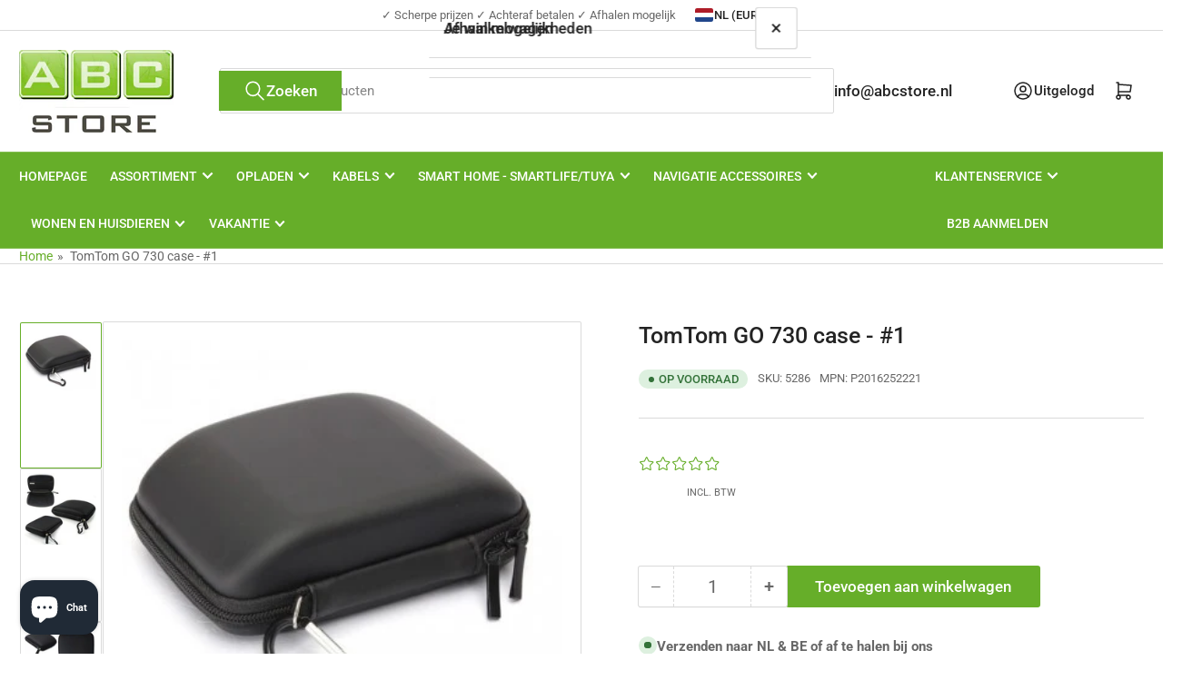

--- FILE ---
content_type: text/html; charset=utf-8
request_url: https://abcstore.nl/products/tomtom-go-730-case-1
body_size: 62257
content:
<!doctype html>
<html
  lang="nl"
  
>
  <head>
    <meta charset="utf-8">
    <meta name="viewport" content="width=device-width, initial-scale=1">

    <title>
      TomTom GO 730 case - #1
 &ndash; ABCstore</title>

    
    <link rel="preconnect" href="//cdn.shopify.com" crossorigin>
    

    
      
      <link rel="preconnect" href="//fonts.shopifycdn.com" crossorigin>
      
    

    
    
      <link
        rel="preload"
        as="font"
        href="//abcstore.nl/cdn/fonts/roboto/roboto_n4.2019d890f07b1852f56ce63ba45b2db45d852cba.woff2"
        type="font/woff2"
        crossorigin
      >
    
    
      <link
        rel="preload"
        as="font"
        href="//abcstore.nl/cdn/fonts/roboto/roboto_n5.250d51708d76acbac296b0e21ede8f81de4e37aa.woff2"
        type="font/woff2"
        crossorigin
      >
    
    
    



<style data-shopify>
   @font-face {
  font-family: Roboto;
  font-weight: 400;
  font-style: normal;
  font-display: swap;
  src: url("//abcstore.nl/cdn/fonts/roboto/roboto_n4.2019d890f07b1852f56ce63ba45b2db45d852cba.woff2") format("woff2"),
       url("//abcstore.nl/cdn/fonts/roboto/roboto_n4.238690e0007583582327135619c5f7971652fa9d.woff") format("woff");
}

   @font-face {
  font-family: Roboto;
  font-weight: 700;
  font-style: normal;
  font-display: swap;
  src: url("//abcstore.nl/cdn/fonts/roboto/roboto_n7.f38007a10afbbde8976c4056bfe890710d51dec2.woff2") format("woff2"),
       url("//abcstore.nl/cdn/fonts/roboto/roboto_n7.94bfdd3e80c7be00e128703d245c207769d763f9.woff") format("woff");
}

   @font-face {
  font-family: Roboto;
  font-weight: 400;
  font-style: italic;
  font-display: swap;
  src: url("//abcstore.nl/cdn/fonts/roboto/roboto_i4.57ce898ccda22ee84f49e6b57ae302250655e2d4.woff2") format("woff2"),
       url("//abcstore.nl/cdn/fonts/roboto/roboto_i4.b21f3bd061cbcb83b824ae8c7671a82587b264bf.woff") format("woff");
}

   @font-face {
  font-family: Roboto;
  font-weight: 700;
  font-style: italic;
  font-display: swap;
  src: url("//abcstore.nl/cdn/fonts/roboto/roboto_i7.7ccaf9410746f2c53340607c42c43f90a9005937.woff2") format("woff2"),
       url("//abcstore.nl/cdn/fonts/roboto/roboto_i7.49ec21cdd7148292bffea74c62c0df6e93551516.woff") format("woff");
}

   @font-face {
  font-family: Roboto;
  font-weight: 500;
  font-style: normal;
  font-display: swap;
  src: url("//abcstore.nl/cdn/fonts/roboto/roboto_n5.250d51708d76acbac296b0e21ede8f81de4e37aa.woff2") format("woff2"),
       url("//abcstore.nl/cdn/fonts/roboto/roboto_n5.535e8c56f4cbbdea416167af50ab0ff1360a3949.woff") format("woff");
}

   @font-face {
  font-family: Roboto;
  font-weight: 700;
  font-style: normal;
  font-display: swap;
  src: url("//abcstore.nl/cdn/fonts/roboto/roboto_n7.f38007a10afbbde8976c4056bfe890710d51dec2.woff2") format("woff2"),
       url("//abcstore.nl/cdn/fonts/roboto/roboto_n7.94bfdd3e80c7be00e128703d245c207769d763f9.woff") format("woff");
}

   @font-face {
  font-family: Roboto;
  font-weight: 500;
  font-style: italic;
  font-display: swap;
  src: url("//abcstore.nl/cdn/fonts/roboto/roboto_i5.0ae24363bf5844e2ee3295d84078d36c9bd0faf4.woff2") format("woff2"),
       url("//abcstore.nl/cdn/fonts/roboto/roboto_i5.a9cdb6a43048799fe739d389c60b64059e33cf12.woff") format("woff");
}

   @font-face {
  font-family: Roboto;
  font-weight: 700;
  font-style: italic;
  font-display: swap;
  src: url("//abcstore.nl/cdn/fonts/roboto/roboto_i7.7ccaf9410746f2c53340607c42c43f90a9005937.woff2") format("woff2"),
       url("//abcstore.nl/cdn/fonts/roboto/roboto_i7.49ec21cdd7148292bffea74c62c0df6e93551516.woff") format("woff");
}

@font-face {
  font-family: Roboto;
  font-weight: 500;
  font-style: normal;
  font-display: swap;
  src: url("//abcstore.nl/cdn/fonts/roboto/roboto_n5.250d51708d76acbac296b0e21ede8f81de4e37aa.woff2") format("woff2"),
       url("//abcstore.nl/cdn/fonts/roboto/roboto_n5.535e8c56f4cbbdea416167af50ab0ff1360a3949.woff") format("woff");
}

:root {
   	--page-width: 146rem;
   	--spacing-base-1: 2rem;

   	--grid-desktop-horizontal-spacing: 20px;
   	--grid-desktop-vertical-spacing: 20px;
   	--grid-mobile-horizontal-spacing: 15px;
   	--grid-mobile-vertical-spacing: 15px;

   	--border-radius-base: 2px;
   	--buttons-radius: 2px;
   	--inputs-radius: 4px;
   	--inputs-border-width: 1px;

   	--color-base-white: #fff;
   	--color-product-review-star: #ffc700;

   	--color-sale: rgba(11 108 255 / 1.0);
   	--color-sale-background: #bed8ff;
   	--color-error: rgba(146 44 44 / 1.0);
   	--color-error-background: #f7e5e5;
   	--color-success: rgba(51 114 57 / 1.0);
   	--color-success-background: #ddf0df;
   	--color-warning: rgba(51 114 57 / 1.0);
   	--color-warning-background: #b3ddb7;
   	--color-preorder: rgba(40 125 255 / 1.0);
   	--color-preorder-background: #e5efff;
   	--color-backorder: rgba(51 114 57 / 1.0);
   	--color-backorder-background: #ddf0df;
   	--color-price: 35 35 35 / 1.0;
   	--color-price-discounted: 103 103 103 / 1.0;

   	--font-body-family: Roboto, sans-serif;
   	--font-body-style: normal;
   	--font-body-weight: 400;
   	--font-bolder-weight: 500;

   	--font-heading-family: Roboto, sans-serif;
   	--font-heading-style: normal;
   	--font-heading-weight: 500;

   	--font-body-scale: 1.05;
   	--font-heading-scale: 1.0;
   	--font-heading-spacing: 0.0em;
   	--font-heading-transform: none;
   	--font-product-price-scale: 1.0;
   	--font-product-price-grid-scale: 1.0;

   	--font-buttons-family: Roboto,sans-serif;
   	--font-buttons-transform: none;

   	--font-badges-transform: uppercase;
   }

  
  	

  	:root,
  	.color-background-1 {
  		--color-background: 255 255 255 / 1.0;
  		--color-foreground: 103 103 103 / 1.0;
  		--color-foreground-alt: 35 35 35 / 1.0;
  		--color-border: 218 218 218 / 1.0;
  		--color-box-shadow: 218 218 218 / 0.2;
  		--color-accent-1: 102 174 41 / 1.0;
  		--color-accent-2: 102 174 41 / 1.0;
  		--color-button: 102 174 41 / 1.0;
  		--color-button-text: 255 255 255 / 1.0;
  		--color-secondary-button: 102 174 41 / 1.0;
  		--color-secondary-button-text: 255 255 255 / 1.0;

  	  --color-product-cards-background: 255 255 255 / 1.0;
  	  --color-product-cards-foreground: 103 103 103 / 1.0;
  	  --color-product-cards-foreground-alt: 35 35 35 / 1.0;
  	  --color-product-cards-border: 218 218 218 / 1.0;
  	  --color-product-cards-box-shadow: 218 218 218 / 0.2;
  	  --color-product-cards-price: 35 35 35 / 1.0;
  	  --color-product-cards-price-discount: 103 103 103 / 1.0;

  	  --color-inputs-background: 255 255 255 / 1.0;
  	  --color-inputs-foreground: 103 103 103 / 1.0;
  	  --color-inputs-border: 218 218 218 / 1.0;
  	  --color-inputs-box-shadow: 218 218 218 / 0.2;

  	  --color-aux-background: 255 255 255 / 1.0;
  	  --color-aux-foreground: 35 35 35 / 1.0;
  	  --color-aux-border: 218 218 218 / 1.0;
  	  --color-aux-box-shadow: 218 218 218 / 0.2;
  	}

    .color-button-background-1 {
      --color-button: 102 174 41 / 1.0;
      --color-button-text: 255 255 255 / 1.0;
      --color-secondary-button: 102 174 41 / 1.0;
      --color-secondary-button-text: 255 255 255 / 1.0;
    }
  
  	

  	
  	.color-background-2 {
  		--color-background: 248 248 248 / 1.0;
  		--color-foreground: 103 103 103 / 1.0;
  		--color-foreground-alt: 35 35 35 / 1.0;
  		--color-border: 218 218 218 / 1.0;
  		--color-box-shadow: 218 218 218 / 0.2;
  		--color-accent-1: 102 174 41 / 1.0;
  		--color-accent-2: 102 174 41 / 1.0;
  		--color-button: 102 174 41 / 1.0;
  		--color-button-text: 255 255 255 / 1.0;
  		--color-secondary-button: 102 174 41 / 1.0;
  		--color-secondary-button-text: 255 255 255 / 1.0;

  	  --color-product-cards-background: 255 255 255 / 1.0;
  	  --color-product-cards-foreground: 103 103 103 / 1.0;
  	  --color-product-cards-foreground-alt: 35 35 35 / 1.0;
  	  --color-product-cards-border: 218 218 218 / 1.0;
  	  --color-product-cards-box-shadow: 218 218 218 / 0.2;
  	  --color-product-cards-price: 35 35 35 / 1.0;
  	  --color-product-cards-price-discount: 103 103 103 / 1.0;

  	  --color-inputs-background: 255 255 255 / 1.0;
  	  --color-inputs-foreground: 103 103 103 / 1.0;
  	  --color-inputs-border: 218 218 218 / 1.0;
  	  --color-inputs-box-shadow: 218 218 218 / 0.2;

  	  --color-aux-background: 255 255 255 / 1.0;
  	  --color-aux-foreground: 35 35 35 / 1.0;
  	  --color-aux-border: 218 218 218 / 1.0;
  	  --color-aux-box-shadow: 218 218 218 / 0.2;
  	}

    .color-button-background-2 {
      --color-button: 102 174 41 / 1.0;
      --color-button-text: 255 255 255 / 1.0;
      --color-secondary-button: 102 174 41 / 1.0;
      --color-secondary-button-text: 255 255 255 / 1.0;
    }
  
  	

  	
  	.color-accent-1 {
  		--color-background: 102 174 41 / 1.0;
  		--color-foreground: 255 255 255 / 1.0;
  		--color-foreground-alt: 255 255 255 / 1.0;
  		--color-border: 255 255 255 / 0.2;
  		--color-box-shadow: 255 255 255 / 0.2;
  		--color-accent-1: 255 255 255 / 1.0;
  		--color-accent-2: 102 174 41 / 1.0;
  		--color-button: 102 174 41 / 1.0;
  		--color-button-text: 255 255 255 / 1.0;
  		--color-secondary-button: 255 255 255 / 1.0;
  		--color-secondary-button-text: 102 174 41 / 1.0;

  	  --color-product-cards-background: 255 255 255 / 1.0;
  	  --color-product-cards-foreground: 103 103 103 / 1.0;
  	  --color-product-cards-foreground-alt: 35 35 35 / 1.0;
  	  --color-product-cards-border: 218 218 218 / 1.0;
  	  --color-product-cards-box-shadow: 218 218 218 / 0.2;
  	  --color-product-cards-price: 35 35 35 / 1.0;
  	  --color-product-cards-price-discount: 103 103 103 / 1.0;

  	  --color-inputs-background: 255 255 255 / 1.0;
  	  --color-inputs-foreground: 103 103 103 / 1.0;
  	  --color-inputs-border: 218 218 218 / 1.0;
  	  --color-inputs-box-shadow: 218 218 218 / 0.2;

  	  --color-aux-background: 255 255 255 / 1.0;
  	  --color-aux-foreground: 35 35 35 / 1.0;
  	  --color-aux-border: 218 218 218 / 1.0;
  	  --color-aux-box-shadow: 218 218 218 / 0.2;
  	}

    .color-button-accent-1 {
      --color-button: 102 174 41 / 1.0;
      --color-button-text: 255 255 255 / 1.0;
      --color-secondary-button: 255 255 255 / 1.0;
      --color-secondary-button-text: 102 174 41 / 1.0;
    }
  
  	

  	
  	.color-accent-2 {
  		--color-background: 102 174 41 / 1.0;
  		--color-foreground: 255 255 255 / 1.0;
  		--color-foreground-alt: 255 255 255 / 1.0;
  		--color-border: 255 255 255 / 0.25;
  		--color-box-shadow: 255 255 255 / 0.2;
  		--color-accent-1: 255 255 255 / 1.0;
  		--color-accent-2: 102 174 41 / 1.0;
  		--color-button: 102 174 41 / 1.0;
  		--color-button-text: 255 255 255 / 1.0;
  		--color-secondary-button: 255 255 255 / 1.0;
  		--color-secondary-button-text: 102 174 41 / 1.0;

  	  --color-product-cards-background: 255 255 255 / 1.0;
  	  --color-product-cards-foreground: 103 103 103 / 1.0;
  	  --color-product-cards-foreground-alt: 35 35 35 / 1.0;
  	  --color-product-cards-border: 218 218 218 / 1.0;
  	  --color-product-cards-box-shadow: 218 218 218 / 0.2;
  	  --color-product-cards-price: 35 35 35 / 1.0;
  	  --color-product-cards-price-discount: 103 103 103 / 1.0;

  	  --color-inputs-background: 255 255 255 / 1.0;
  	  --color-inputs-foreground: 103 103 103 / 1.0;
  	  --color-inputs-border: 218 218 218 / 1.0;
  	  --color-inputs-box-shadow: 218 218 218 / 0.2;

  	  --color-aux-background: 255 255 255 / 1.0;
  	  --color-aux-foreground: 35 35 35 / 1.0;
  	  --color-aux-border: 218 218 218 / 1.0;
  	  --color-aux-box-shadow: 218 218 218 / 0.2;
  	}

    .color-button-accent-2 {
      --color-button: 102 174 41 / 1.0;
      --color-button-text: 255 255 255 / 1.0;
      --color-secondary-button: 255 255 255 / 1.0;
      --color-secondary-button-text: 102 174 41 / 1.0;
    }
  
  	

  	
  	.color-accent-3 {
  		--color-background: 35 35 35 / 1.0;
  		--color-foreground: 255 255 255 / 1.0;
  		--color-foreground-alt: 255 255 255 / 1.0;
  		--color-border: 255 255 255 / 0.1;
  		--color-box-shadow: 255 255 255 / 0.2;
  		--color-accent-1: 255 255 255 / 1.0;
  		--color-accent-2: 102 174 41 / 1.0;
  		--color-button: 102 174 41 / 1.0;
  		--color-button-text: 255 255 255 / 1.0;
  		--color-secondary-button: 102 174 41 / 1.0;
  		--color-secondary-button-text: 255 255 255 / 1.0;

  	  --color-product-cards-background: 255 255 255 / 1.0;
  	  --color-product-cards-foreground: 103 103 103 / 1.0;
  	  --color-product-cards-foreground-alt: 35 35 35 / 1.0;
  	  --color-product-cards-border: 218 218 218 / 1.0;
  	  --color-product-cards-box-shadow: 218 218 218 / 0.2;
  	  --color-product-cards-price: 35 35 35 / 1.0;
  	  --color-product-cards-price-discount: 103 103 103 / 1.0;

  	  --color-inputs-background: 255 255 255 / 1.0;
  	  --color-inputs-foreground: 103 103 103 / 1.0;
  	  --color-inputs-border: 218 218 218 / 1.0;
  	  --color-inputs-box-shadow: 218 218 218 / 0.2;

  	  --color-aux-background: 255 255 255 / 1.0;
  	  --color-aux-foreground: 35 35 35 / 1.0;
  	  --color-aux-border: 218 218 218 / 1.0;
  	  --color-aux-box-shadow: 218 218 218 / 0.2;
  	}

    .color-button-accent-3 {
      --color-button: 102 174 41 / 1.0;
      --color-button-text: 255 255 255 / 1.0;
      --color-secondary-button: 102 174 41 / 1.0;
      --color-secondary-button-text: 255 255 255 / 1.0;
    }
  

  body, .color-background-1, .color-background-2, .color-accent-1, .color-accent-2, .color-accent-3 {
  	color: rgba(var(--color-foreground));
  	background-color: rgba(var(--color-background));
  }
</style>


    <style>
      html {
        box-sizing: border-box;
        -ms-overflow-style: scrollbar;
        -webkit-tap-highlight-color: rgba(0, 0, 0, 0);
        height: 100%;
        font-size: calc(var(--font-body-scale) * 62.5%);
        scroll-behavior: smooth;
        line-height: 1.15;
        -webkit-text-size-adjust: 100%;
      }

      * {
        box-sizing: inherit;
      }

      *::before,
      *::after {
        box-sizing: inherit;
      }

      body {
        min-height: 100%;
        font-size: 1.5rem;
        line-height: calc(1 + 0.6 / var(--font-body-scale));
        font-family: var(--font-body-family);
        font-style: var(--font-body-style);
        font-weight: var(--font-body-weight);
        text-transform: none;
        -webkit-font-smoothing: antialiased;
        -moz-osx-font-smoothing: grayscale;
        word-wrap: break-word;
        overflow-wrap: break-word;
        margin: 0;
      }

      .drawer {
        position: fixed;
        top: 0;
        inset-inline-end: 0;
        height: 100dvh;
        width: 85vw;
        max-width: 40rem;
        transform: translateX(calc(100% + 5rem));
      }

      [dir='rtl'] .drawer {
        transform: translateX(calc(-100% - 5rem));
      }

      .dropdown-list-wrap {
        visibility: hidden;
        opacity: 0;
      }

      .breadcrumb {
        display: none;
      }

      @media (min-width: 990px) {
        .breadcrumb {
          display: block;
        }
      }

      slideshow-component {
        display: block;
        height: auto;
        overflow: visible;
      }

      .slideshow {
        position: relative;
        display: block;
        overflow: hidden;
      }

      .slideshow-slide {
        position: relative;
        width: 100%;
        display: block;
        flex: none;
      }
    </style>

    <link href="//abcstore.nl/cdn/shop/t/10/assets/base.css?v=11097904527216242681755688935" rel="stylesheet" type="text/css" media="all" />

    <script src="//abcstore.nl/cdn/shop/t/10/assets/pubsub.js?v=73917151684401660251755688935" defer="defer"></script>
    <script src="//abcstore.nl/cdn/shop/t/10/assets/scripts.js?v=118878419158817343651755688935" defer="defer"></script>

    <script>window.performance && window.performance.mark && window.performance.mark('shopify.content_for_header.start');</script><meta name="google-site-verification" content="MSWWavA-z1w185nhDF064gGy799dtpOq5To8vq8rBk8">
<meta id="shopify-digital-wallet" name="shopify-digital-wallet" content="/55629873490/digital_wallets/dialog">
<meta name="shopify-checkout-api-token" content="ee02dde4107b4df5ab09710894686831">
<link rel="alternate" hreflang="x-default" href="https://abcstore.nl/products/tomtom-go-730-case-1">
<link rel="alternate" hreflang="nl" href="https://abcstore.nl/products/tomtom-go-730-case-1">
<link rel="alternate" hreflang="nl-BE" href="https://abcstore.nl/nl-be/products/tomtom-go-730-case-1">
<link rel="alternate" hreflang="fr-BE" href="https://abcstore.nl/fr-be/products/tomtom-go-730-case-1">
<link rel="alternate" type="application/json+oembed" href="https://abcstore.nl/products/tomtom-go-730-case-1.oembed">
<script async="async" src="/checkouts/internal/preloads.js?locale=nl-NL"></script>
<link rel="preconnect" href="https://shop.app" crossorigin="anonymous">
<script async="async" src="https://shop.app/checkouts/internal/preloads.js?locale=nl-NL&shop_id=55629873490" crossorigin="anonymous"></script>
<script id="apple-pay-shop-capabilities" type="application/json">{"shopId":55629873490,"countryCode":"NL","currencyCode":"EUR","merchantCapabilities":["supports3DS"],"merchantId":"gid:\/\/shopify\/Shop\/55629873490","merchantName":"ABCstore","requiredBillingContactFields":["postalAddress","email"],"requiredShippingContactFields":["postalAddress","email"],"shippingType":"shipping","supportedNetworks":["visa","maestro","masterCard","amex"],"total":{"type":"pending","label":"ABCstore","amount":"1.00"},"shopifyPaymentsEnabled":true,"supportsSubscriptions":true}</script>
<script id="shopify-features" type="application/json">{"accessToken":"ee02dde4107b4df5ab09710894686831","betas":["rich-media-storefront-analytics"],"domain":"abcstore.nl","predictiveSearch":true,"shopId":55629873490,"locale":"nl"}</script>
<script>var Shopify = Shopify || {};
Shopify.shop = "abcstorenl.myshopify.com";
Shopify.locale = "nl";
Shopify.currency = {"active":"EUR","rate":"1.0"};
Shopify.country = "NL";
Shopify.theme = {"name":"huidige- 22-08-25","id":186128138578,"schema_name":"Athens","schema_version":"6.0.0","theme_store_id":1608,"role":"main"};
Shopify.theme.handle = "null";
Shopify.theme.style = {"id":null,"handle":null};
Shopify.cdnHost = "abcstore.nl/cdn";
Shopify.routes = Shopify.routes || {};
Shopify.routes.root = "/";</script>
<script type="module">!function(o){(o.Shopify=o.Shopify||{}).modules=!0}(window);</script>
<script>!function(o){function n(){var o=[];function n(){o.push(Array.prototype.slice.apply(arguments))}return n.q=o,n}var t=o.Shopify=o.Shopify||{};t.loadFeatures=n(),t.autoloadFeatures=n()}(window);</script>
<script>
  window.ShopifyPay = window.ShopifyPay || {};
  window.ShopifyPay.apiHost = "shop.app\/pay";
  window.ShopifyPay.redirectState = null;
</script>
<script id="shop-js-analytics" type="application/json">{"pageType":"product"}</script>
<script defer="defer" async type="module" src="//abcstore.nl/cdn/shopifycloud/shop-js/modules/v2/client.init-shop-cart-sync_BHF27ruw.nl.esm.js"></script>
<script defer="defer" async type="module" src="//abcstore.nl/cdn/shopifycloud/shop-js/modules/v2/chunk.common_Dwaf6e9K.esm.js"></script>
<script type="module">
  await import("//abcstore.nl/cdn/shopifycloud/shop-js/modules/v2/client.init-shop-cart-sync_BHF27ruw.nl.esm.js");
await import("//abcstore.nl/cdn/shopifycloud/shop-js/modules/v2/chunk.common_Dwaf6e9K.esm.js");

  window.Shopify.SignInWithShop?.initShopCartSync?.({"fedCMEnabled":true,"windoidEnabled":true});

</script>
<script>
  window.Shopify = window.Shopify || {};
  if (!window.Shopify.featureAssets) window.Shopify.featureAssets = {};
  window.Shopify.featureAssets['shop-js'] = {"shop-cart-sync":["modules/v2/client.shop-cart-sync_CzejhlBD.nl.esm.js","modules/v2/chunk.common_Dwaf6e9K.esm.js"],"init-fed-cm":["modules/v2/client.init-fed-cm_C5dJsxJP.nl.esm.js","modules/v2/chunk.common_Dwaf6e9K.esm.js"],"shop-button":["modules/v2/client.shop-button_BIUGoX0f.nl.esm.js","modules/v2/chunk.common_Dwaf6e9K.esm.js"],"shop-cash-offers":["modules/v2/client.shop-cash-offers_CAxWVAMP.nl.esm.js","modules/v2/chunk.common_Dwaf6e9K.esm.js","modules/v2/chunk.modal_DPs9tt6r.esm.js"],"init-windoid":["modules/v2/client.init-windoid_D42eFYuP.nl.esm.js","modules/v2/chunk.common_Dwaf6e9K.esm.js"],"shop-toast-manager":["modules/v2/client.shop-toast-manager_CHrVQ4LF.nl.esm.js","modules/v2/chunk.common_Dwaf6e9K.esm.js"],"init-shop-email-lookup-coordinator":["modules/v2/client.init-shop-email-lookup-coordinator_BJ7DGpMB.nl.esm.js","modules/v2/chunk.common_Dwaf6e9K.esm.js"],"init-shop-cart-sync":["modules/v2/client.init-shop-cart-sync_BHF27ruw.nl.esm.js","modules/v2/chunk.common_Dwaf6e9K.esm.js"],"avatar":["modules/v2/client.avatar_BTnouDA3.nl.esm.js"],"pay-button":["modules/v2/client.pay-button_Bt0UM1g1.nl.esm.js","modules/v2/chunk.common_Dwaf6e9K.esm.js"],"init-customer-accounts":["modules/v2/client.init-customer-accounts_CPXMEhMZ.nl.esm.js","modules/v2/client.shop-login-button_BJd_2wNZ.nl.esm.js","modules/v2/chunk.common_Dwaf6e9K.esm.js","modules/v2/chunk.modal_DPs9tt6r.esm.js"],"init-shop-for-new-customer-accounts":["modules/v2/client.init-shop-for-new-customer-accounts_DzP6QY8i.nl.esm.js","modules/v2/client.shop-login-button_BJd_2wNZ.nl.esm.js","modules/v2/chunk.common_Dwaf6e9K.esm.js","modules/v2/chunk.modal_DPs9tt6r.esm.js"],"shop-login-button":["modules/v2/client.shop-login-button_BJd_2wNZ.nl.esm.js","modules/v2/chunk.common_Dwaf6e9K.esm.js","modules/v2/chunk.modal_DPs9tt6r.esm.js"],"init-customer-accounts-sign-up":["modules/v2/client.init-customer-accounts-sign-up_BIO3KTje.nl.esm.js","modules/v2/client.shop-login-button_BJd_2wNZ.nl.esm.js","modules/v2/chunk.common_Dwaf6e9K.esm.js","modules/v2/chunk.modal_DPs9tt6r.esm.js"],"shop-follow-button":["modules/v2/client.shop-follow-button_DdMksvBl.nl.esm.js","modules/v2/chunk.common_Dwaf6e9K.esm.js","modules/v2/chunk.modal_DPs9tt6r.esm.js"],"checkout-modal":["modules/v2/client.checkout-modal_Bfq0xZOZ.nl.esm.js","modules/v2/chunk.common_Dwaf6e9K.esm.js","modules/v2/chunk.modal_DPs9tt6r.esm.js"],"lead-capture":["modules/v2/client.lead-capture_BoSreVYi.nl.esm.js","modules/v2/chunk.common_Dwaf6e9K.esm.js","modules/v2/chunk.modal_DPs9tt6r.esm.js"],"shop-login":["modules/v2/client.shop-login_EGDq7Zjt.nl.esm.js","modules/v2/chunk.common_Dwaf6e9K.esm.js","modules/v2/chunk.modal_DPs9tt6r.esm.js"],"payment-terms":["modules/v2/client.payment-terms_00o-2tv1.nl.esm.js","modules/v2/chunk.common_Dwaf6e9K.esm.js","modules/v2/chunk.modal_DPs9tt6r.esm.js"]};
</script>
<script id="__st">var __st={"a":55629873490,"offset":3600,"reqid":"302befd4-f6ef-4250-9a91-c6242d831cc3-1768624127","pageurl":"abcstore.nl\/products\/tomtom-go-730-case-1","u":"423422a6b3dc","p":"product","rtyp":"product","rid":8341251162450};</script>
<script>window.ShopifyPaypalV4VisibilityTracking = true;</script>
<script id="captcha-bootstrap">!function(){'use strict';const t='contact',e='account',n='new_comment',o=[[t,t],['blogs',n],['comments',n],[t,'customer']],c=[[e,'customer_login'],[e,'guest_login'],[e,'recover_customer_password'],[e,'create_customer']],r=t=>t.map((([t,e])=>`form[action*='/${t}']:not([data-nocaptcha='true']) input[name='form_type'][value='${e}']`)).join(','),a=t=>()=>t?[...document.querySelectorAll(t)].map((t=>t.form)):[];function s(){const t=[...o],e=r(t);return a(e)}const i='password',u='form_key',d=['recaptcha-v3-token','g-recaptcha-response','h-captcha-response',i],f=()=>{try{return window.sessionStorage}catch{return}},m='__shopify_v',_=t=>t.elements[u];function p(t,e,n=!1){try{const o=window.sessionStorage,c=JSON.parse(o.getItem(e)),{data:r}=function(t){const{data:e,action:n}=t;return t[m]||n?{data:e,action:n}:{data:t,action:n}}(c);for(const[e,n]of Object.entries(r))t.elements[e]&&(t.elements[e].value=n);n&&o.removeItem(e)}catch(o){console.error('form repopulation failed',{error:o})}}const l='form_type',E='cptcha';function T(t){t.dataset[E]=!0}const w=window,h=w.document,L='Shopify',v='ce_forms',y='captcha';let A=!1;((t,e)=>{const n=(g='f06e6c50-85a8-45c8-87d0-21a2b65856fe',I='https://cdn.shopify.com/shopifycloud/storefront-forms-hcaptcha/ce_storefront_forms_captcha_hcaptcha.v1.5.2.iife.js',D={infoText:'Beschermd door hCaptcha',privacyText:'Privacy',termsText:'Voorwaarden'},(t,e,n)=>{const o=w[L][v],c=o.bindForm;if(c)return c(t,g,e,D).then(n);var r;o.q.push([[t,g,e,D],n]),r=I,A||(h.body.append(Object.assign(h.createElement('script'),{id:'captcha-provider',async:!0,src:r})),A=!0)});var g,I,D;w[L]=w[L]||{},w[L][v]=w[L][v]||{},w[L][v].q=[],w[L][y]=w[L][y]||{},w[L][y].protect=function(t,e){n(t,void 0,e),T(t)},Object.freeze(w[L][y]),function(t,e,n,w,h,L){const[v,y,A,g]=function(t,e,n){const i=e?o:[],u=t?c:[],d=[...i,...u],f=r(d),m=r(i),_=r(d.filter((([t,e])=>n.includes(e))));return[a(f),a(m),a(_),s()]}(w,h,L),I=t=>{const e=t.target;return e instanceof HTMLFormElement?e:e&&e.form},D=t=>v().includes(t);t.addEventListener('submit',(t=>{const e=I(t);if(!e)return;const n=D(e)&&!e.dataset.hcaptchaBound&&!e.dataset.recaptchaBound,o=_(e),c=g().includes(e)&&(!o||!o.value);(n||c)&&t.preventDefault(),c&&!n&&(function(t){try{if(!f())return;!function(t){const e=f();if(!e)return;const n=_(t);if(!n)return;const o=n.value;o&&e.removeItem(o)}(t);const e=Array.from(Array(32),(()=>Math.random().toString(36)[2])).join('');!function(t,e){_(t)||t.append(Object.assign(document.createElement('input'),{type:'hidden',name:u})),t.elements[u].value=e}(t,e),function(t,e){const n=f();if(!n)return;const o=[...t.querySelectorAll(`input[type='${i}']`)].map((({name:t})=>t)),c=[...d,...o],r={};for(const[a,s]of new FormData(t).entries())c.includes(a)||(r[a]=s);n.setItem(e,JSON.stringify({[m]:1,action:t.action,data:r}))}(t,e)}catch(e){console.error('failed to persist form',e)}}(e),e.submit())}));const S=(t,e)=>{t&&!t.dataset[E]&&(n(t,e.some((e=>e===t))),T(t))};for(const o of['focusin','change'])t.addEventListener(o,(t=>{const e=I(t);D(e)&&S(e,y())}));const B=e.get('form_key'),M=e.get(l),P=B&&M;t.addEventListener('DOMContentLoaded',(()=>{const t=y();if(P)for(const e of t)e.elements[l].value===M&&p(e,B);[...new Set([...A(),...v().filter((t=>'true'===t.dataset.shopifyCaptcha))])].forEach((e=>S(e,t)))}))}(h,new URLSearchParams(w.location.search),n,t,e,['guest_login'])})(!0,!0)}();</script>
<script integrity="sha256-4kQ18oKyAcykRKYeNunJcIwy7WH5gtpwJnB7kiuLZ1E=" data-source-attribution="shopify.loadfeatures" defer="defer" src="//abcstore.nl/cdn/shopifycloud/storefront/assets/storefront/load_feature-a0a9edcb.js" crossorigin="anonymous"></script>
<script crossorigin="anonymous" defer="defer" src="//abcstore.nl/cdn/shopifycloud/storefront/assets/shopify_pay/storefront-65b4c6d7.js?v=20250812"></script>
<script data-source-attribution="shopify.dynamic_checkout.dynamic.init">var Shopify=Shopify||{};Shopify.PaymentButton=Shopify.PaymentButton||{isStorefrontPortableWallets:!0,init:function(){window.Shopify.PaymentButton.init=function(){};var t=document.createElement("script");t.src="https://abcstore.nl/cdn/shopifycloud/portable-wallets/latest/portable-wallets.nl.js",t.type="module",document.head.appendChild(t)}};
</script>
<script data-source-attribution="shopify.dynamic_checkout.buyer_consent">
  function portableWalletsHideBuyerConsent(e){var t=document.getElementById("shopify-buyer-consent"),n=document.getElementById("shopify-subscription-policy-button");t&&n&&(t.classList.add("hidden"),t.setAttribute("aria-hidden","true"),n.removeEventListener("click",e))}function portableWalletsShowBuyerConsent(e){var t=document.getElementById("shopify-buyer-consent"),n=document.getElementById("shopify-subscription-policy-button");t&&n&&(t.classList.remove("hidden"),t.removeAttribute("aria-hidden"),n.addEventListener("click",e))}window.Shopify?.PaymentButton&&(window.Shopify.PaymentButton.hideBuyerConsent=portableWalletsHideBuyerConsent,window.Shopify.PaymentButton.showBuyerConsent=portableWalletsShowBuyerConsent);
</script>
<script data-source-attribution="shopify.dynamic_checkout.cart.bootstrap">document.addEventListener("DOMContentLoaded",(function(){function t(){return document.querySelector("shopify-accelerated-checkout-cart, shopify-accelerated-checkout")}if(t())Shopify.PaymentButton.init();else{new MutationObserver((function(e,n){t()&&(Shopify.PaymentButton.init(),n.disconnect())})).observe(document.body,{childList:!0,subtree:!0})}}));
</script>
<link id="shopify-accelerated-checkout-styles" rel="stylesheet" media="screen" href="https://abcstore.nl/cdn/shopifycloud/portable-wallets/latest/accelerated-checkout-backwards-compat.css" crossorigin="anonymous">
<style id="shopify-accelerated-checkout-cart">
        #shopify-buyer-consent {
  margin-top: 1em;
  display: inline-block;
  width: 100%;
}

#shopify-buyer-consent.hidden {
  display: none;
}

#shopify-subscription-policy-button {
  background: none;
  border: none;
  padding: 0;
  text-decoration: underline;
  font-size: inherit;
  cursor: pointer;
}

#shopify-subscription-policy-button::before {
  box-shadow: none;
}

      </style>

<script>window.performance && window.performance.mark && window.performance.mark('shopify.content_for_header.end');</script>

    <script>
      if (Shopify.designMode) {
        document.documentElement.classList.add('shopify-design-mode');
      }
    </script>
      <meta name="description" content="Hard case voor de TomTom GO 530, deze navigatie heeft de afmeting: 11,80 x 8,30 x 2,40 cm Mooi afgewerkte hard case voor bescherming van uw navigatie systeem. Hard case - perfect bescherming tegen stoten en stof Ritssluiting rondom Zachte binnen zijde voorkomt krassen Wordt geleverd met handige musketon haak  Voorzien ">
    
    <link rel="canonical" href="https://abcstore.nl/products/tomtom-go-730-case-1">
    


<meta property="og:site_name" content="ABCstore">
<meta property="og:url" content="https://abcstore.nl/products/tomtom-go-730-case-1">
<meta property="og:title" content="TomTom GO 730 case - #1">
<meta property="og:type" content="product">
<meta property="og:description" content="Hard case voor de TomTom GO 530, deze navigatie heeft de afmeting: 11,80 x 8,30 x 2,40 cm Mooi afgewerkte hard case voor bescherming van uw navigatie systeem. Hard case - perfect bescherming tegen stoten en stof Ritssluiting rondom Zachte binnen zijde voorkomt krassen Wordt geleverd met handige musketon haak  Voorzien "><meta property="og:image" content="http://abcstore.nl/cdn/shop/products/10-360x1000x0tomtom-garmin-case-1-2-4-5-8--1.jpg?v=1678705128">
  <meta property="og:image:secure_url" content="https://abcstore.nl/cdn/shop/products/10-360x1000x0tomtom-garmin-case-1-2-4-5-8--1.jpg?v=1678705128">
  <meta property="og:image:width" content="360">
  <meta property="og:image:height" content="327"><meta
    property="og:price:amount"
    content="14,95"
  >
  <meta property="og:price:currency" content="EUR"><meta name="twitter:card" content="summary_large_image">
<meta name="twitter:title" content="TomTom GO 730 case - #1">
<meta name="twitter:description" content="Hard case voor de TomTom GO 530, deze navigatie heeft de afmeting: 11,80 x 8,30 x 2,40 cm Mooi afgewerkte hard case voor bescherming van uw navigatie systeem. Hard case - perfect bescherming tegen stoten en stof Ritssluiting rondom Zachte binnen zijde voorkomt krassen Wordt geleverd met handige musketon haak  Voorzien ">

    
      <link
        rel="icon"
        type="image/png"
        href="//abcstore.nl/cdn/shop/files/favicon-32x32.png?crop=center&height=32&v=1679498996&width=32"
      >
    
  <!-- BEGIN app block: shopify://apps/ymq-b2b-wholesale-solution/blocks/app-embed/ef8663e7-9d07-4952-bb17-2e62f084164e --><style id="ymq-b2b-checkout-button-protect">
    [name="checkout"],[name="chekout"], a[href^="/checkout"], a[href="/account/login"].cart__submit, button[type="submit"].btn-order, a.btn.cart__checkout, a.cart__submit, .wc-proceed-to-checkout button, #cart_form .buttons .btn-primary, .ymq-checkout-button{
        pointer-events: none;
    }
</style>
<script>
    function ymq_ready(fn){
        if(document.addEventListener){
            document.addEventListener('DOMContentLoaded',function(){
                document.removeEventListener('DOMContentLoaded',arguments.callee,false);
                fn();
            },false);
        }else if(document.attachEvent){
            document.attachEvent('onreadystatechange',function(){
                if(document.readyState=='complete'){
                    document.detachEvent('onreadystatechange',arguments.callee);
                    fn();
                }
            });
        }
    }
    ymq_ready(() => {
        setTimeout(function() {
            var ymq_checkout_button_protect = document.getElementById("ymq-b2b-checkout-button-protect");
            ymq_checkout_button_protect.remove();
        }, 100);
    })
</script> 
 
 

<style class="ymq-b2b-hidden-price-style">
    .ymq-b2b-price-hidden{
        visibility: hidden!important;
    }
</style>

<script>
    window.ymq_b2b = window.ymq_b2b || {
        token: `6ca99c2de5111850b3092519181a45046c63696e9d5d9acafd24f857752516dc`,
        timestamp: `1768624128`,
        shop: {
            id: `55629873490`,
            domain: `abcstorenl.myshopify.com`,
            taxes_included: true,
        },
        admin: false,
        cart: {"note":null,"attributes":{},"original_total_price":0,"total_price":0,"total_discount":0,"total_weight":0.0,"item_count":0,"items":[],"requires_shipping":false,"currency":"EUR","items_subtotal_price":0,"cart_level_discount_applications":[],"checkout_charge_amount":0},
        product: {"id":8341251162450,"title":"TomTom GO 730 case - #1","handle":"tomtom-go-730-case-1","description":"Hard case voor de TomTom GO 530, deze navigatie heeft de afmeting: 11,80 x 8,30 x 2,40 cm\u003cul\u003e\u003cul\u003e \u003cp\u003eMooi afgewerkte hard case voor bescherming van uw navigatie systeem.\u003c\/p\u003e \u003cul\u003e \u003cli\u003eHard case - perfect bescherming tegen stoten en stof\u003c\/li\u003e \u003cli\u003eRitssluiting rondom\u003c\/li\u003e \u003cli\u003eZachte binnen zijde voorkomt krassen\u003c\/li\u003e \u003cli\u003eWordt geleverd met handige musketon haak \u003c\/li\u003e \u003cli\u003eVoorzien van opbergnet aan binnenzijde\u003c\/li\u003e \u003cli\u003eAfmetingen binnenzijde case 12,5 x 8,5 x 3,5 cm\u003c\/li\u003e \u003c\/ul\u003e \u003cp\u003e \u003c\/p\u003e \u003cp\u003eIndien u een andere maat wenst, kunt u kiezen uit één van onze andere hard cases: \u003c\/p\u003e \u003cp\u003eCase 12,5 x 8,5 x 3,5 cm (#1)\u003cbr\u003eCase 13,5 x 9,0 x 2,8 cm (#2) \u003cbr\u003eCase 13,5 x 9,5 x 4,5 cm (#3) PREMIUM\u003cbr\u003eCase 14,5 x 11,0 x 2,5 cm (#4) \u003cbr\u003eCase 16,5 x 11,5 x 3,0 cm (#5) \u003cbr\u003eCase 16,5 x 10,5 x 4,5 cm (#6) PREMIUM\u003cbr\u003eCase 16,7 x 10,6 x 3,0 cm (#7) PREMIUM\u003cbr\u003eCase 19,0 x 12,0 x 3,0 cm (#8)\u003c\/p\u003e\n\u003c\/ul\u003e\u003c\/ul\u003e","published_at":"2023-03-14T11:37:32+01:00","created_at":"2023-03-13T11:58:48+01:00","vendor":"ABCstore","type":"","tags":[],"price":1495,"price_min":1495,"price_max":1495,"available":true,"price_varies":false,"compare_at_price":null,"compare_at_price_min":0,"compare_at_price_max":0,"compare_at_price_varies":false,"variants":[{"id":46370472231250,"title":"Default Title","option1":"Default Title","option2":null,"option3":null,"sku":"5286","requires_shipping":true,"taxable":true,"featured_image":null,"available":true,"name":"TomTom GO 730 case - #1","public_title":null,"options":["Default Title"],"price":1495,"weight":0,"compare_at_price":null,"inventory_management":"shopify","barcode":"P2016252221","requires_selling_plan":false,"selling_plan_allocations":[]}],"images":["\/\/abcstore.nl\/cdn\/shop\/products\/10-360x1000x0tomtom-garmin-case-1-2-4-5-8--1.jpg?v=1678705128","\/\/abcstore.nl\/cdn\/shop\/products\/10-360x1000x0tomtom-garmin-case-1-2-4-5-8--2.jpg?v=1678705128","\/\/abcstore.nl\/cdn\/shop\/products\/10-360x1000x0tomtom-garmin-case-1-2-4-5-8.jpg?v=1678705128"],"featured_image":"\/\/abcstore.nl\/cdn\/shop\/products\/10-360x1000x0tomtom-garmin-case-1-2-4-5-8--1.jpg?v=1678705128","options":["Title"],"media":[{"alt":null,"id":40675232383314,"position":1,"preview_image":{"aspect_ratio":1.101,"height":327,"width":360,"src":"\/\/abcstore.nl\/cdn\/shop\/products\/10-360x1000x0tomtom-garmin-case-1-2-4-5-8--1.jpg?v=1678705128"},"aspect_ratio":1.101,"height":327,"media_type":"image","src":"\/\/abcstore.nl\/cdn\/shop\/products\/10-360x1000x0tomtom-garmin-case-1-2-4-5-8--1.jpg?v=1678705128","width":360},{"alt":null,"id":40675232416082,"position":2,"preview_image":{"aspect_ratio":1.0,"height":360,"width":360,"src":"\/\/abcstore.nl\/cdn\/shop\/products\/10-360x1000x0tomtom-garmin-case-1-2-4-5-8--2.jpg?v=1678705128"},"aspect_ratio":1.0,"height":360,"media_type":"image","src":"\/\/abcstore.nl\/cdn\/shop\/products\/10-360x1000x0tomtom-garmin-case-1-2-4-5-8--2.jpg?v=1678705128","width":360},{"alt":null,"id":40675232448850,"position":3,"preview_image":{"aspect_ratio":1.098,"height":328,"width":360,"src":"\/\/abcstore.nl\/cdn\/shop\/products\/10-360x1000x0tomtom-garmin-case-1-2-4-5-8.jpg?v=1678705128"},"aspect_ratio":1.098,"height":328,"media_type":"image","src":"\/\/abcstore.nl\/cdn\/shop\/products\/10-360x1000x0tomtom-garmin-case-1-2-4-5-8.jpg?v=1678705128","width":360}],"requires_selling_plan":false,"selling_plan_groups":[],"content":"Hard case voor de TomTom GO 530, deze navigatie heeft de afmeting: 11,80 x 8,30 x 2,40 cm\u003cul\u003e\u003cul\u003e \u003cp\u003eMooi afgewerkte hard case voor bescherming van uw navigatie systeem.\u003c\/p\u003e \u003cul\u003e \u003cli\u003eHard case - perfect bescherming tegen stoten en stof\u003c\/li\u003e \u003cli\u003eRitssluiting rondom\u003c\/li\u003e \u003cli\u003eZachte binnen zijde voorkomt krassen\u003c\/li\u003e \u003cli\u003eWordt geleverd met handige musketon haak \u003c\/li\u003e \u003cli\u003eVoorzien van opbergnet aan binnenzijde\u003c\/li\u003e \u003cli\u003eAfmetingen binnenzijde case 12,5 x 8,5 x 3,5 cm\u003c\/li\u003e \u003c\/ul\u003e \u003cp\u003e \u003c\/p\u003e \u003cp\u003eIndien u een andere maat wenst, kunt u kiezen uit één van onze andere hard cases: \u003c\/p\u003e \u003cp\u003eCase 12,5 x 8,5 x 3,5 cm (#1)\u003cbr\u003eCase 13,5 x 9,0 x 2,8 cm (#2) \u003cbr\u003eCase 13,5 x 9,5 x 4,5 cm (#3) PREMIUM\u003cbr\u003eCase 14,5 x 11,0 x 2,5 cm (#4) \u003cbr\u003eCase 16,5 x 11,5 x 3,0 cm (#5) \u003cbr\u003eCase 16,5 x 10,5 x 4,5 cm (#6) PREMIUM\u003cbr\u003eCase 16,7 x 10,6 x 3,0 cm (#7) PREMIUM\u003cbr\u003eCase 19,0 x 12,0 x 3,0 cm (#8)\u003c\/p\u003e\n\u003c\/ul\u003e\u003c\/ul\u003e"},
        page: `product`,
        country: {
            iso_code: `NL`,
            currency: `EUR`,
            name: `Nederland`,
            language: `nl`
        },
        discount_limit: {dc: {},sr: {}},
        all_country_option_tags: `<option value="Netherlands" data-provinces="[]">Nederland</option>
<option value="Belgium" data-provinces="[]">België</option>
<option value="---" data-provinces="[]">---</option>
<option value="Afghanistan" data-provinces="[]">Afghanistan</option>
<option value="Aland Islands" data-provinces="[]">Åland</option>
<option value="Albania" data-provinces="[]">Albanië</option>
<option value="Algeria" data-provinces="[]">Algerije</option>
<option value="Andorra" data-provinces="[]">Andorra</option>
<option value="Angola" data-provinces="[]">Angola</option>
<option value="Anguilla" data-provinces="[]">Anguilla</option>
<option value="Antigua And Barbuda" data-provinces="[]">Antigua en Barbuda</option>
<option value="Argentina" data-provinces="[[&quot;Buenos Aires&quot;,&quot;Buenos Aires&quot;],[&quot;Catamarca&quot;,&quot;Catamarca&quot;],[&quot;Chaco&quot;,&quot;Chaco&quot;],[&quot;Chubut&quot;,&quot;Chubut&quot;],[&quot;Ciudad Autónoma de Buenos Aires&quot;,&quot;Buenos Aires²&quot;],[&quot;Corrientes&quot;,&quot;Corrientes&quot;],[&quot;Córdoba&quot;,&quot;Córdoba&quot;],[&quot;Entre Ríos&quot;,&quot;Entre Ríos&quot;],[&quot;Formosa&quot;,&quot;Formosa&quot;],[&quot;Jujuy&quot;,&quot;Jujuy&quot;],[&quot;La Pampa&quot;,&quot;La Pampa&quot;],[&quot;La Rioja&quot;,&quot;La Rioja&quot;],[&quot;Mendoza&quot;,&quot;Mendoza&quot;],[&quot;Misiones&quot;,&quot;Misiones&quot;],[&quot;Neuquén&quot;,&quot;Neuquén&quot;],[&quot;Río Negro&quot;,&quot;Río Negro&quot;],[&quot;Salta&quot;,&quot;Salta&quot;],[&quot;San Juan&quot;,&quot;San Juan&quot;],[&quot;San Luis&quot;,&quot;San Luis&quot;],[&quot;Santa Cruz&quot;,&quot;Santa Cruz&quot;],[&quot;Santa Fe&quot;,&quot;Santa Fe&quot;],[&quot;Santiago Del Estero&quot;,&quot;Santiago del Estero&quot;],[&quot;Tierra Del Fuego&quot;,&quot;Vuurland, Antarctica en Zuid-Atlantische eilanden&quot;],[&quot;Tucumán&quot;,&quot;Tucumán&quot;]]">Argentinië</option>
<option value="Armenia" data-provinces="[]">Armenië</option>
<option value="Aruba" data-provinces="[]">Aruba</option>
<option value="Ascension Island" data-provinces="[]">Ascension</option>
<option value="Australia" data-provinces="[[&quot;Australian Capital Territory&quot;,&quot;Australian Capital Territory&quot;],[&quot;New South Wales&quot;,&quot;Nieuw-Zuid-Wales&quot;],[&quot;Northern Territory&quot;,&quot;Noordelijk Territorium&quot;],[&quot;Queensland&quot;,&quot;Queensland&quot;],[&quot;South Australia&quot;,&quot;Zuid-Australië&quot;],[&quot;Tasmania&quot;,&quot;Tasmanië&quot;],[&quot;Victoria&quot;,&quot;Victoria&quot;],[&quot;Western Australia&quot;,&quot;West-Australië&quot;]]">Australië</option>
<option value="Azerbaijan" data-provinces="[]">Azerbeidzjan</option>
<option value="Bahamas" data-provinces="[]">Bahama’s</option>
<option value="Bahrain" data-provinces="[]">Bahrein</option>
<option value="Bangladesh" data-provinces="[]">Bangladesh</option>
<option value="Barbados" data-provinces="[]">Barbados</option>
<option value="Belarus" data-provinces="[]">Belarus</option>
<option value="Belgium" data-provinces="[]">België</option>
<option value="Belize" data-provinces="[]">Belize</option>
<option value="Benin" data-provinces="[]">Benin</option>
<option value="Bermuda" data-provinces="[]">Bermuda</option>
<option value="Bhutan" data-provinces="[]">Bhutan</option>
<option value="Bolivia" data-provinces="[]">Bolivia</option>
<option value="Bosnia And Herzegovina" data-provinces="[]">Bosnië en Herzegovina</option>
<option value="Botswana" data-provinces="[]">Botswana</option>
<option value="Brazil" data-provinces="[[&quot;Acre&quot;,&quot;Acre&quot;],[&quot;Alagoas&quot;,&quot;Alagoas&quot;],[&quot;Amapá&quot;,&quot;Amapá&quot;],[&quot;Amazonas&quot;,&quot;Amazonas&quot;],[&quot;Bahia&quot;,&quot;Bahia&quot;],[&quot;Ceará&quot;,&quot;Ceará&quot;],[&quot;Distrito Federal&quot;,&quot;Federaal District&quot;],[&quot;Espírito Santo&quot;,&quot;Espírito Santo&quot;],[&quot;Goiás&quot;,&quot;Goiás&quot;],[&quot;Maranhão&quot;,&quot;Maranhão&quot;],[&quot;Mato Grosso&quot;,&quot;Mato Grosso&quot;],[&quot;Mato Grosso do Sul&quot;,&quot;Mato Grosso do Sul&quot;],[&quot;Minas Gerais&quot;,&quot;Minas Gerais&quot;],[&quot;Paraná&quot;,&quot;Paraná&quot;],[&quot;Paraíba&quot;,&quot;Paraíba&quot;],[&quot;Pará&quot;,&quot;Pará&quot;],[&quot;Pernambuco&quot;,&quot;Pernambuco&quot;],[&quot;Piauí&quot;,&quot;Piauí&quot;],[&quot;Rio Grande do Norte&quot;,&quot;Rio Grande do Norte&quot;],[&quot;Rio Grande do Sul&quot;,&quot;Rio Grande do Sul&quot;],[&quot;Rio de Janeiro&quot;,&quot;Rio de Janeiro&quot;],[&quot;Rondônia&quot;,&quot;Rondônia&quot;],[&quot;Roraima&quot;,&quot;Roraima&quot;],[&quot;Santa Catarina&quot;,&quot;Santa Catarina&quot;],[&quot;Sergipe&quot;,&quot;Sergipe&quot;],[&quot;São Paulo&quot;,&quot;São Paulo&quot;],[&quot;Tocantins&quot;,&quot;Tocantins&quot;]]">Brazilië</option>
<option value="British Indian Ocean Territory" data-provinces="[]">Brits Indische Oceaanterritorium</option>
<option value="Virgin Islands, British" data-provinces="[]">Britse Maagdeneilanden</option>
<option value="Brunei" data-provinces="[]">Brunei</option>
<option value="Bulgaria" data-provinces="[]">Bulgarije</option>
<option value="Burkina Faso" data-provinces="[]">Burkina Faso</option>
<option value="Burundi" data-provinces="[]">Burundi</option>
<option value="Cambodia" data-provinces="[]">Cambodja</option>
<option value="Canada" data-provinces="[[&quot;Alberta&quot;,&quot;Alberta&quot;],[&quot;British Columbia&quot;,&quot;Brits-Columbia&quot;],[&quot;Manitoba&quot;,&quot;Manitoba&quot;],[&quot;New Brunswick&quot;,&quot;New Brunswick&quot;],[&quot;Newfoundland and Labrador&quot;,&quot;Newfoundland en Labrador&quot;],[&quot;Northwest Territories&quot;,&quot;Northwest Territories&quot;],[&quot;Nova Scotia&quot;,&quot;Nova Scotia&quot;],[&quot;Nunavut&quot;,&quot;Nunavut&quot;],[&quot;Ontario&quot;,&quot;Ontario&quot;],[&quot;Prince Edward Island&quot;,&quot;Prins Edwardeiland&quot;],[&quot;Quebec&quot;,&quot;Québec&quot;],[&quot;Saskatchewan&quot;,&quot;Saskatchewan&quot;],[&quot;Yukon&quot;,&quot;Yukon&quot;]]">Canada</option>
<option value="Caribbean Netherlands" data-provinces="[]">Caribisch Nederland</option>
<option value="Central African Republic" data-provinces="[]">Centraal-Afrikaanse Republiek</option>
<option value="Chile" data-provinces="[[&quot;Antofagasta&quot;,&quot;Antofagasta&quot;],[&quot;Araucanía&quot;,&quot;Araucanía&quot;],[&quot;Arica and Parinacota&quot;,&quot;Arica y Parinacota&quot;],[&quot;Atacama&quot;,&quot;Atacama&quot;],[&quot;Aysén&quot;,&quot;Aysén del General Carlos Ibáñez del Campo&quot;],[&quot;Biobío&quot;,&quot;Bío-Bío&quot;],[&quot;Coquimbo&quot;,&quot;Coquimbo&quot;],[&quot;Los Lagos&quot;,&quot;Los Lagos&quot;],[&quot;Los Ríos&quot;,&quot;Los Ríos&quot;],[&quot;Magallanes&quot;,&quot;Magallanes y la Antártica Chilena&quot;],[&quot;Maule&quot;,&quot;Maule&quot;],[&quot;O&#39;Higgins&quot;,&quot;Libertador General Bernardo O’Higgins&quot;],[&quot;Santiago&quot;,&quot;Región Metropolitana de Santiago&quot;],[&quot;Tarapacá&quot;,&quot;Tarapacá&quot;],[&quot;Valparaíso&quot;,&quot;Valparaíso&quot;],[&quot;Ñuble&quot;,&quot;Ñuble&quot;]]">Chili</option>
<option value="China" data-provinces="[[&quot;Anhui&quot;,&quot;Anhui&quot;],[&quot;Beijing&quot;,&quot;Peking&quot;],[&quot;Chongqing&quot;,&quot;Chongqing&quot;],[&quot;Fujian&quot;,&quot;Fujian&quot;],[&quot;Gansu&quot;,&quot;Gansu&quot;],[&quot;Guangdong&quot;,&quot;Guangdong&quot;],[&quot;Guangxi&quot;,&quot;Guangxi&quot;],[&quot;Guizhou&quot;,&quot;Guizhou&quot;],[&quot;Hainan&quot;,&quot;Hainan&quot;],[&quot;Hebei&quot;,&quot;Hebei&quot;],[&quot;Heilongjiang&quot;,&quot;Heilongjiang&quot;],[&quot;Henan&quot;,&quot;Henan&quot;],[&quot;Hubei&quot;,&quot;Hubei&quot;],[&quot;Hunan&quot;,&quot;Hunan&quot;],[&quot;Inner Mongolia&quot;,&quot;Binnen-Mongolië&quot;],[&quot;Jiangsu&quot;,&quot;Jiangsu&quot;],[&quot;Jiangxi&quot;,&quot;Jiangxi&quot;],[&quot;Jilin&quot;,&quot;Jilin&quot;],[&quot;Liaoning&quot;,&quot;Liaoning&quot;],[&quot;Ningxia&quot;,&quot;Ningxia&quot;],[&quot;Qinghai&quot;,&quot;Qinghai&quot;],[&quot;Shaanxi&quot;,&quot;Shaanxi&quot;],[&quot;Shandong&quot;,&quot;Shandong&quot;],[&quot;Shanghai&quot;,&quot;Shanghai&quot;],[&quot;Shanxi&quot;,&quot;Shanxi&quot;],[&quot;Sichuan&quot;,&quot;Sichuan&quot;],[&quot;Tianjin&quot;,&quot;Tianjin&quot;],[&quot;Xinjiang&quot;,&quot;Sinkiang&quot;],[&quot;Xizang&quot;,&quot;Tibetaanse Autonome Regio&quot;],[&quot;Yunnan&quot;,&quot;Yunnan&quot;],[&quot;Zhejiang&quot;,&quot;Zhejiang&quot;]]">China</option>
<option value="Christmas Island" data-provinces="[]">Christmaseiland</option>
<option value="Cocos (Keeling) Islands" data-provinces="[]">Cocoseilanden</option>
<option value="Colombia" data-provinces="[[&quot;Amazonas&quot;,&quot;Amazonas&quot;],[&quot;Antioquia&quot;,&quot;Antioquia&quot;],[&quot;Arauca&quot;,&quot;Arauca&quot;],[&quot;Atlántico&quot;,&quot;Atlántico&quot;],[&quot;Bogotá, D.C.&quot;,&quot;Bogota&quot;],[&quot;Bolívar&quot;,&quot;Bolívar&quot;],[&quot;Boyacá&quot;,&quot;Boyacá&quot;],[&quot;Caldas&quot;,&quot;Caldas&quot;],[&quot;Caquetá&quot;,&quot;Caquetá&quot;],[&quot;Casanare&quot;,&quot;Casanare&quot;],[&quot;Cauca&quot;,&quot;Cauca&quot;],[&quot;Cesar&quot;,&quot;Cesar&quot;],[&quot;Chocó&quot;,&quot;Chocó&quot;],[&quot;Cundinamarca&quot;,&quot;Cundinamarca&quot;],[&quot;Córdoba&quot;,&quot;Córdoba&quot;],[&quot;Guainía&quot;,&quot;Guainía&quot;],[&quot;Guaviare&quot;,&quot;Guaviare&quot;],[&quot;Huila&quot;,&quot;Huila&quot;],[&quot;La Guajira&quot;,&quot;La Guajira&quot;],[&quot;Magdalena&quot;,&quot;Magdalena&quot;],[&quot;Meta&quot;,&quot;Meta&quot;],[&quot;Nariño&quot;,&quot;Nariño&quot;],[&quot;Norte de Santander&quot;,&quot;Norte de Santander&quot;],[&quot;Putumayo&quot;,&quot;Putumayo&quot;],[&quot;Quindío&quot;,&quot;Quindío&quot;],[&quot;Risaralda&quot;,&quot;Risaralda&quot;],[&quot;San Andrés, Providencia y Santa Catalina&quot;,&quot;San Andrés en Providencia&quot;],[&quot;Santander&quot;,&quot;Santander&quot;],[&quot;Sucre&quot;,&quot;Sucre&quot;],[&quot;Tolima&quot;,&quot;Tolima&quot;],[&quot;Valle del Cauca&quot;,&quot;Valle del Cauca&quot;],[&quot;Vaupés&quot;,&quot;Vaupés&quot;],[&quot;Vichada&quot;,&quot;Vichada&quot;]]">Colombia</option>
<option value="Comoros" data-provinces="[]">Comoren</option>
<option value="Congo" data-provinces="[]">Congo-Brazzaville</option>
<option value="Congo, The Democratic Republic Of The" data-provinces="[]">Congo-Kinshasa</option>
<option value="Cook Islands" data-provinces="[]">Cookeilanden</option>
<option value="Costa Rica" data-provinces="[[&quot;Alajuela&quot;,&quot;Alajuela&quot;],[&quot;Cartago&quot;,&quot;Cartago&quot;],[&quot;Guanacaste&quot;,&quot;Guanacaste&quot;],[&quot;Heredia&quot;,&quot;Heredia&quot;],[&quot;Limón&quot;,&quot;Limón&quot;],[&quot;Puntarenas&quot;,&quot;Puntarenas&quot;],[&quot;San José&quot;,&quot;San José&quot;]]">Costa Rica</option>
<option value="Curaçao" data-provinces="[]">Curaçao</option>
<option value="Cyprus" data-provinces="[]">Cyprus</option>
<option value="Denmark" data-provinces="[]">Denemarken</option>
<option value="Djibouti" data-provinces="[]">Djibouti</option>
<option value="Dominica" data-provinces="[]">Dominica</option>
<option value="Dominican Republic" data-provinces="[]">Dominicaanse Republiek</option>
<option value="Germany" data-provinces="[]">Duitsland</option>
<option value="Ecuador" data-provinces="[]">Ecuador</option>
<option value="Egypt" data-provinces="[[&quot;6th of October&quot;,&quot;6 oktober&quot;],[&quot;Al Sharqia&quot;,&quot;Ash Sharqiyah&quot;],[&quot;Alexandria&quot;,&quot;Alexandrië&quot;],[&quot;Aswan&quot;,&quot;Aswan&quot;],[&quot;Asyut&quot;,&quot;Assioet&quot;],[&quot;Beheira&quot;,&quot;Al Buhayrah&quot;],[&quot;Beni Suef&quot;,&quot;Beni Suef&quot;],[&quot;Cairo&quot;,&quot;Caïro&quot;],[&quot;Dakahlia&quot;,&quot;Ad Daqahliyah&quot;],[&quot;Damietta&quot;,&quot;Damietta&quot;],[&quot;Faiyum&quot;,&quot;Fajoem&quot;],[&quot;Gharbia&quot;,&quot;Al Gharbiyah&quot;],[&quot;Giza&quot;,&quot;Gizeh&quot;],[&quot;Helwan&quot;,&quot;Helwan&quot;],[&quot;Ismailia&quot;,&quot;Ismaïlia&quot;],[&quot;Kafr el-Sheikh&quot;,&quot;Kafr el Sheikh&quot;],[&quot;Luxor&quot;,&quot;Luxor&quot;],[&quot;Matrouh&quot;,&quot;Matruh&quot;],[&quot;Minya&quot;,&quot;Minya&quot;],[&quot;Monufia&quot;,&quot;Al Minufiyah&quot;],[&quot;New Valley&quot;,&quot;Nieuwe Vallei&quot;],[&quot;North Sinai&quot;,&quot;Noord-Sinaï&quot;],[&quot;Port Said&quot;,&quot;Port Said&quot;],[&quot;Qalyubia&quot;,&quot;Al Qalyubiyah&quot;],[&quot;Qena&quot;,&quot;Qina&quot;],[&quot;Red Sea&quot;,&quot;Rode Zee&quot;],[&quot;Sohag&quot;,&quot;Suhaj&quot;],[&quot;South Sinai&quot;,&quot;Zuid-Sinaï&quot;],[&quot;Suez&quot;,&quot;Suez&quot;]]">Egypte</option>
<option value="El Salvador" data-provinces="[[&quot;Ahuachapán&quot;,&quot;Ahuachapán&quot;],[&quot;Cabañas&quot;,&quot;Cabañas&quot;],[&quot;Chalatenango&quot;,&quot;Chalatenango&quot;],[&quot;Cuscatlán&quot;,&quot;Cuscatlán&quot;],[&quot;La Libertad&quot;,&quot;La Libertad&quot;],[&quot;La Paz&quot;,&quot;La Paz&quot;],[&quot;La Unión&quot;,&quot;La Unión&quot;],[&quot;Morazán&quot;,&quot;Morazán&quot;],[&quot;San Miguel&quot;,&quot;San Miguel&quot;],[&quot;San Salvador&quot;,&quot;San Salvador&quot;],[&quot;San Vicente&quot;,&quot;San Vicente&quot;],[&quot;Santa Ana&quot;,&quot;Santa Ana&quot;],[&quot;Sonsonate&quot;,&quot;Sonsonate&quot;],[&quot;Usulután&quot;,&quot;Usulután&quot;]]">El Salvador</option>
<option value="Equatorial Guinea" data-provinces="[]">Equatoriaal-Guinea</option>
<option value="Eritrea" data-provinces="[]">Eritrea</option>
<option value="Estonia" data-provinces="[]">Estland</option>
<option value="Eswatini" data-provinces="[]">Eswatini</option>
<option value="Ethiopia" data-provinces="[]">Ethiopië</option>
<option value="Faroe Islands" data-provinces="[]">Faeröer</option>
<option value="Falkland Islands (Malvinas)" data-provinces="[]">Falklandeilanden</option>
<option value="Fiji" data-provinces="[]">Fiji</option>
<option value="Philippines" data-provinces="[[&quot;Abra&quot;,&quot;Abra&quot;],[&quot;Agusan del Norte&quot;,&quot;Agusan del Norte&quot;],[&quot;Agusan del Sur&quot;,&quot;Agusan del Sur&quot;],[&quot;Aklan&quot;,&quot;Aklan&quot;],[&quot;Albay&quot;,&quot;Albay&quot;],[&quot;Antique&quot;,&quot;Antique&quot;],[&quot;Apayao&quot;,&quot;Apayao&quot;],[&quot;Aurora&quot;,&quot;Aurora&quot;],[&quot;Basilan&quot;,&quot;Basilan&quot;],[&quot;Bataan&quot;,&quot;Bataan&quot;],[&quot;Batanes&quot;,&quot;Batanes&quot;],[&quot;Batangas&quot;,&quot;Batangas&quot;],[&quot;Benguet&quot;,&quot;Benguet&quot;],[&quot;Biliran&quot;,&quot;Biliran&quot;],[&quot;Bohol&quot;,&quot;Bohol&quot;],[&quot;Bukidnon&quot;,&quot;Bukidnon&quot;],[&quot;Bulacan&quot;,&quot;Bulacan&quot;],[&quot;Cagayan&quot;,&quot;Cagayan&quot;],[&quot;Camarines Norte&quot;,&quot;Camarines Norte&quot;],[&quot;Camarines Sur&quot;,&quot;Camarines Sur&quot;],[&quot;Camiguin&quot;,&quot;Camiguin&quot;],[&quot;Capiz&quot;,&quot;Capiz&quot;],[&quot;Catanduanes&quot;,&quot;Catanduanes&quot;],[&quot;Cavite&quot;,&quot;Cavite&quot;],[&quot;Cebu&quot;,&quot;Cebu&quot;],[&quot;Cotabato&quot;,&quot;Cotabato&quot;],[&quot;Davao Occidental&quot;,&quot;Davao Occidental&quot;],[&quot;Davao Oriental&quot;,&quot;Davao Oriental&quot;],[&quot;Davao de Oro&quot;,&quot;Compostela Valley&quot;],[&quot;Davao del Norte&quot;,&quot;Davao del Norte&quot;],[&quot;Davao del Sur&quot;,&quot;Davao del Sur&quot;],[&quot;Dinagat Islands&quot;,&quot;Dinagat Islands&quot;],[&quot;Eastern Samar&quot;,&quot;Eastern Samar&quot;],[&quot;Guimaras&quot;,&quot;Guimaras&quot;],[&quot;Ifugao&quot;,&quot;Ifugao&quot;],[&quot;Ilocos Norte&quot;,&quot;Ilocos Norte&quot;],[&quot;Ilocos Sur&quot;,&quot;Ilocos Sur&quot;],[&quot;Iloilo&quot;,&quot;Iloilo&quot;],[&quot;Isabela&quot;,&quot;Isabela&quot;],[&quot;Kalinga&quot;,&quot;Kalinga&quot;],[&quot;La Union&quot;,&quot;La Union&quot;],[&quot;Laguna&quot;,&quot;Laguna&quot;],[&quot;Lanao del Norte&quot;,&quot;Lanao del Norte&quot;],[&quot;Lanao del Sur&quot;,&quot;Lanao del Sur&quot;],[&quot;Leyte&quot;,&quot;Leyte&quot;],[&quot;Maguindanao&quot;,&quot;Maguindanao&quot;],[&quot;Marinduque&quot;,&quot;Marinduque&quot;],[&quot;Masbate&quot;,&quot;Masbate&quot;],[&quot;Metro Manila&quot;,&quot;National Capital Region&quot;],[&quot;Misamis Occidental&quot;,&quot;Misamis Occidental&quot;],[&quot;Misamis Oriental&quot;,&quot;Misamis Oriental&quot;],[&quot;Mountain Province&quot;,&quot;Mountain Province&quot;],[&quot;Negros Occidental&quot;,&quot;Negros Occidental&quot;],[&quot;Negros Oriental&quot;,&quot;Negros Oriental&quot;],[&quot;Northern Samar&quot;,&quot;Northern Samar&quot;],[&quot;Nueva Ecija&quot;,&quot;Nueva Ecija&quot;],[&quot;Nueva Vizcaya&quot;,&quot;Nueva Vizcaya&quot;],[&quot;Occidental Mindoro&quot;,&quot;Occidental Mindoro&quot;],[&quot;Oriental Mindoro&quot;,&quot;Oriental Mindoro&quot;],[&quot;Palawan&quot;,&quot;Palawan&quot;],[&quot;Pampanga&quot;,&quot;Pampanga&quot;],[&quot;Pangasinan&quot;,&quot;Pangasinan&quot;],[&quot;Quezon&quot;,&quot;Quezon&quot;],[&quot;Quirino&quot;,&quot;Quirino&quot;],[&quot;Rizal&quot;,&quot;Rizal&quot;],[&quot;Romblon&quot;,&quot;Romblon&quot;],[&quot;Samar&quot;,&quot;Samar&quot;],[&quot;Sarangani&quot;,&quot;Sarangani&quot;],[&quot;Siquijor&quot;,&quot;Siquijor&quot;],[&quot;Sorsogon&quot;,&quot;Sorsogon&quot;],[&quot;South Cotabato&quot;,&quot;South Cotabato&quot;],[&quot;Southern Leyte&quot;,&quot;Southern Leyte&quot;],[&quot;Sultan Kudarat&quot;,&quot;Sultan Kudarat&quot;],[&quot;Sulu&quot;,&quot;Sulu&quot;],[&quot;Surigao del Norte&quot;,&quot;Surigao del Norte&quot;],[&quot;Surigao del Sur&quot;,&quot;Surigao del Sur&quot;],[&quot;Tarlac&quot;,&quot;Tarlac&quot;],[&quot;Tawi-Tawi&quot;,&quot;Tawi-Tawi&quot;],[&quot;Zambales&quot;,&quot;Zambales&quot;],[&quot;Zamboanga Sibugay&quot;,&quot;Zamboanga Sibugay&quot;],[&quot;Zamboanga del Norte&quot;,&quot;Zamboanga del Norte&quot;],[&quot;Zamboanga del Sur&quot;,&quot;Zamboanga del Sur&quot;]]">Filipijnen</option>
<option value="Finland" data-provinces="[]">Finland</option>
<option value="France" data-provinces="[]">Frankrijk</option>
<option value="French Guiana" data-provinces="[]">Frans-Guyana</option>
<option value="French Polynesia" data-provinces="[]">Frans-Polynesië</option>
<option value="French Southern Territories" data-provinces="[]">Franse Gebieden in de zuidelijke Indische Oceaan</option>
<option value="Gabon" data-provinces="[]">Gabon</option>
<option value="Gambia" data-provinces="[]">Gambia</option>
<option value="Georgia" data-provinces="[]">Georgië</option>
<option value="Ghana" data-provinces="[]">Ghana</option>
<option value="Gibraltar" data-provinces="[]">Gibraltar</option>
<option value="Grenada" data-provinces="[]">Grenada</option>
<option value="Greece" data-provinces="[]">Griekenland</option>
<option value="Greenland" data-provinces="[]">Groenland</option>
<option value="Guadeloupe" data-provinces="[]">Guadeloupe</option>
<option value="Guatemala" data-provinces="[[&quot;Alta Verapaz&quot;,&quot;Alta Verapaz&quot;],[&quot;Baja Verapaz&quot;,&quot;Baja Verapaz&quot;],[&quot;Chimaltenango&quot;,&quot;Chimaltenango&quot;],[&quot;Chiquimula&quot;,&quot;Chiquimula&quot;],[&quot;El Progreso&quot;,&quot;El Progreso&quot;],[&quot;Escuintla&quot;,&quot;Escuintla&quot;],[&quot;Guatemala&quot;,&quot;Guatemala&quot;],[&quot;Huehuetenango&quot;,&quot;Huehuetenango&quot;],[&quot;Izabal&quot;,&quot;Izabal&quot;],[&quot;Jalapa&quot;,&quot;Jalapa&quot;],[&quot;Jutiapa&quot;,&quot;Jutiapa&quot;],[&quot;Petén&quot;,&quot;Petén&quot;],[&quot;Quetzaltenango&quot;,&quot;Quetzaltenango&quot;],[&quot;Quiché&quot;,&quot;Quiché&quot;],[&quot;Retalhuleu&quot;,&quot;Retalhuleu&quot;],[&quot;Sacatepéquez&quot;,&quot;Sacatepéquez&quot;],[&quot;San Marcos&quot;,&quot;San Marcos&quot;],[&quot;Santa Rosa&quot;,&quot;Santa Rosa&quot;],[&quot;Sololá&quot;,&quot;Sololá&quot;],[&quot;Suchitepéquez&quot;,&quot;Suchitepéquez&quot;],[&quot;Totonicapán&quot;,&quot;Totonicapán&quot;],[&quot;Zacapa&quot;,&quot;Zacapa&quot;]]">Guatemala</option>
<option value="Guernsey" data-provinces="[]">Guernsey</option>
<option value="Guinea" data-provinces="[]">Guinee</option>
<option value="Guinea Bissau" data-provinces="[]">Guinee-Bissau</option>
<option value="Guyana" data-provinces="[]">Guyana</option>
<option value="Haiti" data-provinces="[]">Haïti</option>
<option value="Honduras" data-provinces="[]">Honduras</option>
<option value="Hungary" data-provinces="[]">Hongarije</option>
<option value="Hong Kong" data-provinces="[[&quot;Hong Kong Island&quot;,&quot;Hong Kong (eiland)&quot;],[&quot;Kowloon&quot;,&quot;Kowloon&quot;],[&quot;New Territories&quot;,&quot;New Territories&quot;]]">Hongkong SAR van China</option>
<option value="Iceland" data-provinces="[]">IJsland</option>
<option value="Ireland" data-provinces="[[&quot;Carlow&quot;,&quot;County Carlow&quot;],[&quot;Cavan&quot;,&quot;County Cavan&quot;],[&quot;Clare&quot;,&quot;County Clare&quot;],[&quot;Cork&quot;,&quot;County Cork&quot;],[&quot;Donegal&quot;,&quot;County Donegal&quot;],[&quot;Dublin&quot;,&quot;County Dublin&quot;],[&quot;Galway&quot;,&quot;County Galway&quot;],[&quot;Kerry&quot;,&quot;County Kerry&quot;],[&quot;Kildare&quot;,&quot;County Kildare&quot;],[&quot;Kilkenny&quot;,&quot;County Kilkenny&quot;],[&quot;Laois&quot;,&quot;County Laois&quot;],[&quot;Leitrim&quot;,&quot;County Leitrim&quot;],[&quot;Limerick&quot;,&quot;County Limerick&quot;],[&quot;Longford&quot;,&quot;County Longford&quot;],[&quot;Louth&quot;,&quot;County Louth&quot;],[&quot;Mayo&quot;,&quot;County Mayo&quot;],[&quot;Meath&quot;,&quot;County Meath&quot;],[&quot;Monaghan&quot;,&quot;County Monaghan&quot;],[&quot;Offaly&quot;,&quot;County Offaly&quot;],[&quot;Roscommon&quot;,&quot;County Roscommon&quot;],[&quot;Sligo&quot;,&quot;County Sligo&quot;],[&quot;Tipperary&quot;,&quot;County Tipperary&quot;],[&quot;Waterford&quot;,&quot;County Waterford&quot;],[&quot;Westmeath&quot;,&quot;County Westmeath&quot;],[&quot;Wexford&quot;,&quot;County Wexford&quot;],[&quot;Wicklow&quot;,&quot;County Wicklow&quot;]]">Ierland</option>
<option value="India" data-provinces="[[&quot;Andaman and Nicobar Islands&quot;,&quot;Andamanerna och Nikobarerna&quot;],[&quot;Andhra Pradesh&quot;,&quot;Andhra Pradesh&quot;],[&quot;Arunachal Pradesh&quot;,&quot;Arunachal Pradesh&quot;],[&quot;Assam&quot;,&quot;Assam&quot;],[&quot;Bihar&quot;,&quot;Bihar&quot;],[&quot;Chandigarh&quot;,&quot;Chandigarh&quot;],[&quot;Chhattisgarh&quot;,&quot;Chhattisgarh&quot;],[&quot;Dadra and Nagar Haveli&quot;,&quot;Dadra en Nagar Haveli&quot;],[&quot;Daman and Diu&quot;,&quot;Daman en Diu&quot;],[&quot;Delhi&quot;,&quot;Delhi&quot;],[&quot;Goa&quot;,&quot;Goa&quot;],[&quot;Gujarat&quot;,&quot;Gujarat&quot;],[&quot;Haryana&quot;,&quot;Haryana&quot;],[&quot;Himachal Pradesh&quot;,&quot;Himachal Pradesh&quot;],[&quot;Jammu and Kashmir&quot;,&quot;Jammu en Kasjmir&quot;],[&quot;Jharkhand&quot;,&quot;Jharkhand&quot;],[&quot;Karnataka&quot;,&quot;Karnataka&quot;],[&quot;Kerala&quot;,&quot;Kerala&quot;],[&quot;Ladakh&quot;,&quot;Ladakh&quot;],[&quot;Lakshadweep&quot;,&quot;Laccadiven&quot;],[&quot;Madhya Pradesh&quot;,&quot;Madhya Pradesh&quot;],[&quot;Maharashtra&quot;,&quot;Maharashtra&quot;],[&quot;Manipur&quot;,&quot;Manipur&quot;],[&quot;Meghalaya&quot;,&quot;Meghalaya&quot;],[&quot;Mizoram&quot;,&quot;Mizoram&quot;],[&quot;Nagaland&quot;,&quot;Nagaland&quot;],[&quot;Odisha&quot;,&quot;Odisha&quot;],[&quot;Puducherry&quot;,&quot;Puducherry&quot;],[&quot;Punjab&quot;,&quot;Punjab&quot;],[&quot;Rajasthan&quot;,&quot;Rajasthan&quot;],[&quot;Sikkim&quot;,&quot;Sikkim&quot;],[&quot;Tamil Nadu&quot;,&quot;Tamil Nadu&quot;],[&quot;Telangana&quot;,&quot;Telangana&quot;],[&quot;Tripura&quot;,&quot;Tripura&quot;],[&quot;Uttar Pradesh&quot;,&quot;Uttar Pradesh&quot;],[&quot;Uttarakhand&quot;,&quot;Uttarakhand&quot;],[&quot;West Bengal&quot;,&quot;West-Bengalen&quot;]]">India</option>
<option value="Indonesia" data-provinces="[[&quot;Aceh&quot;,&quot;Atjeh&quot;],[&quot;Bali&quot;,&quot;Bali&quot;],[&quot;Bangka Belitung&quot;,&quot;Banka-Billiton&quot;],[&quot;Banten&quot;,&quot;Bantam&quot;],[&quot;Bengkulu&quot;,&quot;Bengkulu&quot;],[&quot;Gorontalo&quot;,&quot;Gorontalo&quot;],[&quot;Jakarta&quot;,&quot;Jakarta&quot;],[&quot;Jambi&quot;,&quot;Jambi&quot;],[&quot;Jawa Barat&quot;,&quot;West-Java&quot;],[&quot;Jawa Tengah&quot;,&quot;Midden-Java&quot;],[&quot;Jawa Timur&quot;,&quot;Oost-Java&quot;],[&quot;Kalimantan Barat&quot;,&quot;West-Kalimantan&quot;],[&quot;Kalimantan Selatan&quot;,&quot;Zuid-Kalimantan&quot;],[&quot;Kalimantan Tengah&quot;,&quot;Midden-Kalimantan&quot;],[&quot;Kalimantan Timur&quot;,&quot;Oost-Kalimantan&quot;],[&quot;Kalimantan Utara&quot;,&quot;Noord-Kalimantan&quot;],[&quot;Kepulauan Riau&quot;,&quot;Riouwarchipel&quot;],[&quot;Lampung&quot;,&quot;Lampung&quot;],[&quot;Maluku&quot;,&quot;Maluku&quot;],[&quot;Maluku Utara&quot;,&quot;Noord-Molukken&quot;],[&quot;North Sumatra&quot;,&quot;Noord-Sumatra&quot;],[&quot;Nusa Tenggara Barat&quot;,&quot;West-Nusa Tenggara&quot;],[&quot;Nusa Tenggara Timur&quot;,&quot;Oost-Nusa Tenggara&quot;],[&quot;Papua&quot;,&quot;Papoea&quot;],[&quot;Papua Barat&quot;,&quot;West-Papoea&quot;],[&quot;Riau&quot;,&quot;Riau&quot;],[&quot;South Sumatra&quot;,&quot;Zuid-Sumatra&quot;],[&quot;Sulawesi Barat&quot;,&quot;West-Celebes&quot;],[&quot;Sulawesi Selatan&quot;,&quot;Zuid-Celebes&quot;],[&quot;Sulawesi Tengah&quot;,&quot;Midden-Celebes&quot;],[&quot;Sulawesi Tenggara&quot;,&quot;Zuidoost-Celebes&quot;],[&quot;Sulawesi Utara&quot;,&quot;Noord-Celebes&quot;],[&quot;West Sumatra&quot;,&quot;West-Sumatra&quot;],[&quot;Yogyakarta&quot;,&quot;Jogjakarta&quot;]]">Indonesië</option>
<option value="Iraq" data-provinces="[]">Irak</option>
<option value="Isle Of Man" data-provinces="[]">Isle of Man</option>
<option value="Israel" data-provinces="[]">Israël</option>
<option value="Italy" data-provinces="[[&quot;Agrigento&quot;,&quot;Agrigento&quot;],[&quot;Alessandria&quot;,&quot;Alessandria&quot;],[&quot;Ancona&quot;,&quot;Ancona&quot;],[&quot;Aosta&quot;,&quot;Valle d’Aosta&quot;],[&quot;Arezzo&quot;,&quot;Arezzo&quot;],[&quot;Ascoli Piceno&quot;,&quot;Ascoli Piceno&quot;],[&quot;Asti&quot;,&quot;Asti&quot;],[&quot;Avellino&quot;,&quot;Avellino&quot;],[&quot;Bari&quot;,&quot;Bari&quot;],[&quot;Barletta-Andria-Trani&quot;,&quot;Barletta-Andria-Trani&quot;],[&quot;Belluno&quot;,&quot;Belluno&quot;],[&quot;Benevento&quot;,&quot;Benevento&quot;],[&quot;Bergamo&quot;,&quot;Bergamo&quot;],[&quot;Biella&quot;,&quot;Biella&quot;],[&quot;Bologna&quot;,&quot;Bologna&quot;],[&quot;Bolzano&quot;,&quot;Zuid-Tirol&quot;],[&quot;Brescia&quot;,&quot;Brescia&quot;],[&quot;Brindisi&quot;,&quot;Brindisi&quot;],[&quot;Cagliari&quot;,&quot;Cagliari&quot;],[&quot;Caltanissetta&quot;,&quot;Caltanissetta&quot;],[&quot;Campobasso&quot;,&quot;Campobasso&quot;],[&quot;Carbonia-Iglesias&quot;,&quot;Carbonia-Iglesias&quot;],[&quot;Caserta&quot;,&quot;Caserta&quot;],[&quot;Catania&quot;,&quot;Catania&quot;],[&quot;Catanzaro&quot;,&quot;Catanzaro&quot;],[&quot;Chieti&quot;,&quot;Chieti&quot;],[&quot;Como&quot;,&quot;Como&quot;],[&quot;Cosenza&quot;,&quot;Cosenza&quot;],[&quot;Cremona&quot;,&quot;Cremona&quot;],[&quot;Crotone&quot;,&quot;Crotone&quot;],[&quot;Cuneo&quot;,&quot;Cuneo&quot;],[&quot;Enna&quot;,&quot;Enna&quot;],[&quot;Fermo&quot;,&quot;Fermo&quot;],[&quot;Ferrara&quot;,&quot;Ferrara&quot;],[&quot;Firenze&quot;,&quot;Florence&quot;],[&quot;Foggia&quot;,&quot;Foggia&quot;],[&quot;Forlì-Cesena&quot;,&quot;Forlì-Cesena&quot;],[&quot;Frosinone&quot;,&quot;Frosinone&quot;],[&quot;Genova&quot;,&quot;Genua&quot;],[&quot;Gorizia&quot;,&quot;Gorizia&quot;],[&quot;Grosseto&quot;,&quot;Grosseto&quot;],[&quot;Imperia&quot;,&quot;Imperia&quot;],[&quot;Isernia&quot;,&quot;Isernia&quot;],[&quot;L&#39;Aquila&quot;,&quot;L’Aquila&quot;],[&quot;La Spezia&quot;,&quot;La Spezia&quot;],[&quot;Latina&quot;,&quot;Latina&quot;],[&quot;Lecce&quot;,&quot;Lecce&quot;],[&quot;Lecco&quot;,&quot;Lecco&quot;],[&quot;Livorno&quot;,&quot;Livorno&quot;],[&quot;Lodi&quot;,&quot;Lodi&quot;],[&quot;Lucca&quot;,&quot;Lucca&quot;],[&quot;Macerata&quot;,&quot;Macerata&quot;],[&quot;Mantova&quot;,&quot;Mantua&quot;],[&quot;Massa-Carrara&quot;,&quot;Massa-Carrara&quot;],[&quot;Matera&quot;,&quot;Matera&quot;],[&quot;Medio Campidano&quot;,&quot;Medio Campidano&quot;],[&quot;Messina&quot;,&quot;Messina&quot;],[&quot;Milano&quot;,&quot;Milaan&quot;],[&quot;Modena&quot;,&quot;Modena&quot;],[&quot;Monza e Brianza&quot;,&quot;Monza e Brianza&quot;],[&quot;Napoli&quot;,&quot;Napels&quot;],[&quot;Novara&quot;,&quot;Novara&quot;],[&quot;Nuoro&quot;,&quot;Nuoro&quot;],[&quot;Ogliastra&quot;,&quot;Ogliastra&quot;],[&quot;Olbia-Tempio&quot;,&quot;Olbia-Tempio&quot;],[&quot;Oristano&quot;,&quot;Oristano&quot;],[&quot;Padova&quot;,&quot;Padua&quot;],[&quot;Palermo&quot;,&quot;Palermo&quot;],[&quot;Parma&quot;,&quot;Parma&quot;],[&quot;Pavia&quot;,&quot;Pavia&quot;],[&quot;Perugia&quot;,&quot;Perugia&quot;],[&quot;Pesaro e Urbino&quot;,&quot;Pesaro e Urbino&quot;],[&quot;Pescara&quot;,&quot;Pescara&quot;],[&quot;Piacenza&quot;,&quot;Piacenza&quot;],[&quot;Pisa&quot;,&quot;Pisa&quot;],[&quot;Pistoia&quot;,&quot;Pistoia&quot;],[&quot;Pordenone&quot;,&quot;Pordenone&quot;],[&quot;Potenza&quot;,&quot;Potenza&quot;],[&quot;Prato&quot;,&quot;Prato&quot;],[&quot;Ragusa&quot;,&quot;Ragusa&quot;],[&quot;Ravenna&quot;,&quot;Ravenna&quot;],[&quot;Reggio Calabria&quot;,&quot;Reggio Calabria&quot;],[&quot;Reggio Emilia&quot;,&quot;Reggio Emilia&quot;],[&quot;Rieti&quot;,&quot;Rieti&quot;],[&quot;Rimini&quot;,&quot;Rimini&quot;],[&quot;Roma&quot;,&quot;Rome&quot;],[&quot;Rovigo&quot;,&quot;Rovigo&quot;],[&quot;Salerno&quot;,&quot;Salerno&quot;],[&quot;Sassari&quot;,&quot;Sassari&quot;],[&quot;Savona&quot;,&quot;Savona&quot;],[&quot;Siena&quot;,&quot;Siena&quot;],[&quot;Siracusa&quot;,&quot;Syracuse&quot;],[&quot;Sondrio&quot;,&quot;Sondrio&quot;],[&quot;Taranto&quot;,&quot;Tarente&quot;],[&quot;Teramo&quot;,&quot;Teramo&quot;],[&quot;Terni&quot;,&quot;Terni&quot;],[&quot;Torino&quot;,&quot;Turijn&quot;],[&quot;Trapani&quot;,&quot;Trapani&quot;],[&quot;Trento&quot;,&quot;Trente&quot;],[&quot;Treviso&quot;,&quot;Treviso&quot;],[&quot;Trieste&quot;,&quot;Triëst&quot;],[&quot;Udine&quot;,&quot;Udine&quot;],[&quot;Varese&quot;,&quot;Varese&quot;],[&quot;Venezia&quot;,&quot;Venetië&quot;],[&quot;Verbano-Cusio-Ossola&quot;,&quot;Verbano-Cusio-Ossola&quot;],[&quot;Vercelli&quot;,&quot;Vercelli&quot;],[&quot;Verona&quot;,&quot;Verona&quot;],[&quot;Vibo Valentia&quot;,&quot;Vibo Valentia&quot;],[&quot;Vicenza&quot;,&quot;Vicenza&quot;],[&quot;Viterbo&quot;,&quot;Viterbo&quot;]]">Italië</option>
<option value="Côte d'Ivoire" data-provinces="[]">Ivoorkust</option>
<option value="Jamaica" data-provinces="[]">Jamaica</option>
<option value="Japan" data-provinces="[[&quot;Aichi&quot;,&quot;Aichi&quot;],[&quot;Akita&quot;,&quot;Akita&quot;],[&quot;Aomori&quot;,&quot;Aomori&quot;],[&quot;Chiba&quot;,&quot;Chiba&quot;],[&quot;Ehime&quot;,&quot;Ehime&quot;],[&quot;Fukui&quot;,&quot;Fukui&quot;],[&quot;Fukuoka&quot;,&quot;Fukuoka&quot;],[&quot;Fukushima&quot;,&quot;Fukushima&quot;],[&quot;Gifu&quot;,&quot;Gifu&quot;],[&quot;Gunma&quot;,&quot;Gunma&quot;],[&quot;Hiroshima&quot;,&quot;Hiroshima&quot;],[&quot;Hokkaidō&quot;,&quot;Prefectuur Hokkaidō&quot;],[&quot;Hyōgo&quot;,&quot;Hyogo&quot;],[&quot;Ibaraki&quot;,&quot;Ibaraki&quot;],[&quot;Ishikawa&quot;,&quot;Ishikawa&quot;],[&quot;Iwate&quot;,&quot;Iwate&quot;],[&quot;Kagawa&quot;,&quot;Kagawa&quot;],[&quot;Kagoshima&quot;,&quot;Kagoshima&quot;],[&quot;Kanagawa&quot;,&quot;Kanagawa&quot;],[&quot;Kumamoto&quot;,&quot;Kumamoto&quot;],[&quot;Kyōto&quot;,&quot;Kioto&quot;],[&quot;Kōchi&quot;,&quot;Kochi&quot;],[&quot;Mie&quot;,&quot;Mie&quot;],[&quot;Miyagi&quot;,&quot;Miyagi&quot;],[&quot;Miyazaki&quot;,&quot;Miyazaki&quot;],[&quot;Nagano&quot;,&quot;Nagano&quot;],[&quot;Nagasaki&quot;,&quot;Nagasaki&quot;],[&quot;Nara&quot;,&quot;Nara&quot;],[&quot;Niigata&quot;,&quot;Niigata&quot;],[&quot;Okayama&quot;,&quot;Okayama&quot;],[&quot;Okinawa&quot;,&quot;Okinawa&quot;],[&quot;Saga&quot;,&quot;Saga&quot;],[&quot;Saitama&quot;,&quot;Saitama&quot;],[&quot;Shiga&quot;,&quot;Shiga&quot;],[&quot;Shimane&quot;,&quot;Shimane&quot;],[&quot;Shizuoka&quot;,&quot;Shizuoka&quot;],[&quot;Tochigi&quot;,&quot;Tochigi&quot;],[&quot;Tokushima&quot;,&quot;Tokushima&quot;],[&quot;Tottori&quot;,&quot;Tottori&quot;],[&quot;Toyama&quot;,&quot;Toyama&quot;],[&quot;Tōkyō&quot;,&quot;Tokio&quot;],[&quot;Wakayama&quot;,&quot;Wakayama&quot;],[&quot;Yamagata&quot;,&quot;Yamagata&quot;],[&quot;Yamaguchi&quot;,&quot;Yamaguchi&quot;],[&quot;Yamanashi&quot;,&quot;Yamanashi&quot;],[&quot;Ōita&quot;,&quot;Oita&quot;],[&quot;Ōsaka&quot;,&quot;Osaka&quot;]]">Japan</option>
<option value="Yemen" data-provinces="[]">Jemen</option>
<option value="Jersey" data-provinces="[]">Jersey</option>
<option value="Jordan" data-provinces="[]">Jordanië</option>
<option value="Cayman Islands" data-provinces="[]">Kaaimaneilanden</option>
<option value="Cape Verde" data-provinces="[]">Kaapverdië</option>
<option value="Republic of Cameroon" data-provinces="[]">Kameroen</option>
<option value="Kazakhstan" data-provinces="[]">Kazachstan</option>
<option value="Kenya" data-provinces="[]">Kenia</option>
<option value="Kyrgyzstan" data-provinces="[]">Kirgizië</option>
<option value="Kiribati" data-provinces="[]">Kiribati</option>
<option value="United States Minor Outlying Islands" data-provinces="[]">Kleine afgelegen eilanden van de Verenigde Staten</option>
<option value="Kuwait" data-provinces="[[&quot;Al Ahmadi&quot;,&quot;Ahmadi&quot;],[&quot;Al Asimah&quot;,&quot;Al-Asimah&quot;],[&quot;Al Farwaniyah&quot;,&quot;Farwaniya&quot;],[&quot;Al Jahra&quot;,&quot;Jahra&quot;],[&quot;Hawalli&quot;,&quot;Hawalli&quot;],[&quot;Mubarak Al-Kabeer&quot;,&quot;Mubarak Al-Kabier&quot;]]">Koeweit</option>
<option value="Kosovo" data-provinces="[]">Kosovo</option>
<option value="Croatia" data-provinces="[]">Kroatië</option>
<option value="Lao People's Democratic Republic" data-provinces="[]">Laos</option>
<option value="Lesotho" data-provinces="[]">Lesotho</option>
<option value="Latvia" data-provinces="[]">Letland</option>
<option value="Lebanon" data-provinces="[]">Libanon</option>
<option value="Liberia" data-provinces="[]">Liberia</option>
<option value="Libyan Arab Jamahiriya" data-provinces="[]">Libië</option>
<option value="Liechtenstein" data-provinces="[]">Liechtenstein</option>
<option value="Lithuania" data-provinces="[]">Litouwen</option>
<option value="Luxembourg" data-provinces="[]">Luxemburg</option>
<option value="Macao" data-provinces="[]">Macau SAR van China</option>
<option value="Madagascar" data-provinces="[]">Madagaskar</option>
<option value="Malawi" data-provinces="[]">Malawi</option>
<option value="Maldives" data-provinces="[]">Maldiven</option>
<option value="Malaysia" data-provinces="[[&quot;Johor&quot;,&quot;Johor&quot;],[&quot;Kedah&quot;,&quot;Kedah&quot;],[&quot;Kelantan&quot;,&quot;Kelantan&quot;],[&quot;Kuala Lumpur&quot;,&quot;Kuala Lumpur&quot;],[&quot;Labuan&quot;,&quot;Labuan&quot;],[&quot;Melaka&quot;,&quot;Malakka&quot;],[&quot;Negeri Sembilan&quot;,&quot;Negeri Sembilan&quot;],[&quot;Pahang&quot;,&quot;Pahang&quot;],[&quot;Penang&quot;,&quot;Penang&quot;],[&quot;Perak&quot;,&quot;Perak&quot;],[&quot;Perlis&quot;,&quot;Perlis&quot;],[&quot;Putrajaya&quot;,&quot;Putrajaya&quot;],[&quot;Sabah&quot;,&quot;Sabah&quot;],[&quot;Sarawak&quot;,&quot;Sarawak&quot;],[&quot;Selangor&quot;,&quot;Selangor&quot;],[&quot;Terengganu&quot;,&quot;Terengganu&quot;]]">Maleisië</option>
<option value="Mali" data-provinces="[]">Mali</option>
<option value="Malta" data-provinces="[]">Malta</option>
<option value="Morocco" data-provinces="[]">Marokko</option>
<option value="Martinique" data-provinces="[]">Martinique</option>
<option value="Mauritania" data-provinces="[]">Mauritanië</option>
<option value="Mauritius" data-provinces="[]">Mauritius</option>
<option value="Mayotte" data-provinces="[]">Mayotte</option>
<option value="Mexico" data-provinces="[[&quot;Aguascalientes&quot;,&quot;Aguascalientes&quot;],[&quot;Baja California&quot;,&quot;Baja California&quot;],[&quot;Baja California Sur&quot;,&quot;Baja California Sur&quot;],[&quot;Campeche&quot;,&quot;Campeche&quot;],[&quot;Chiapas&quot;,&quot;Chiapas&quot;],[&quot;Chihuahua&quot;,&quot;Chihuahua&quot;],[&quot;Ciudad de México&quot;,&quot;Mexico-Stad&quot;],[&quot;Coahuila&quot;,&quot;Coahuila de Zaragoza&quot;],[&quot;Colima&quot;,&quot;Colima&quot;],[&quot;Durango&quot;,&quot;Durango&quot;],[&quot;Guanajuato&quot;,&quot;Guanajuato&quot;],[&quot;Guerrero&quot;,&quot;Guerrero&quot;],[&quot;Hidalgo&quot;,&quot;Hidalgo&quot;],[&quot;Jalisco&quot;,&quot;Jalisco&quot;],[&quot;Michoacán&quot;,&quot;Michoacán de Ocampo&quot;],[&quot;Morelos&quot;,&quot;Morelos&quot;],[&quot;México&quot;,&quot;Mexico&quot;],[&quot;Nayarit&quot;,&quot;Nayarit&quot;],[&quot;Nuevo León&quot;,&quot;Nuevo León&quot;],[&quot;Oaxaca&quot;,&quot;Oaxaca&quot;],[&quot;Puebla&quot;,&quot;Puebla&quot;],[&quot;Querétaro&quot;,&quot;Querétaro de Arteaga&quot;],[&quot;Quintana Roo&quot;,&quot;Quintana Roo&quot;],[&quot;San Luis Potosí&quot;,&quot;San Luis Potosí&quot;],[&quot;Sinaloa&quot;,&quot;Sinaloa&quot;],[&quot;Sonora&quot;,&quot;Sonora&quot;],[&quot;Tabasco&quot;,&quot;Tabasco&quot;],[&quot;Tamaulipas&quot;,&quot;Tamaulipas&quot;],[&quot;Tlaxcala&quot;,&quot;Tlaxcala&quot;],[&quot;Veracruz&quot;,&quot;Veracruz de Ignacio de la Llave&quot;],[&quot;Yucatán&quot;,&quot;Yucatán&quot;],[&quot;Zacatecas&quot;,&quot;Zacatecas&quot;]]">Mexico</option>
<option value="Moldova, Republic of" data-provinces="[]">Moldavië</option>
<option value="Monaco" data-provinces="[]">Monaco</option>
<option value="Mongolia" data-provinces="[]">Mongolië</option>
<option value="Montenegro" data-provinces="[]">Montenegro</option>
<option value="Montserrat" data-provinces="[]">Montserrat</option>
<option value="Mozambique" data-provinces="[]">Mozambique</option>
<option value="Myanmar" data-provinces="[]">Myanmar (Birma)</option>
<option value="Namibia" data-provinces="[]">Namibië</option>
<option value="Nauru" data-provinces="[]">Nauru</option>
<option value="Netherlands" data-provinces="[]">Nederland</option>
<option value="Nepal" data-provinces="[]">Nepal</option>
<option value="Nicaragua" data-provinces="[]">Nicaragua</option>
<option value="New Caledonia" data-provinces="[]">Nieuw-Caledonië</option>
<option value="New Zealand" data-provinces="[[&quot;Auckland&quot;,&quot;Auckland&quot;],[&quot;Bay of Plenty&quot;,&quot;Bay of Plenty&quot;],[&quot;Canterbury&quot;,&quot;Canterbury&quot;],[&quot;Chatham Islands&quot;,&quot;Chathameilanden&quot;],[&quot;Gisborne&quot;,&quot;Gisborne&quot;],[&quot;Hawke&#39;s Bay&quot;,&quot;Hawke’s Bay&quot;],[&quot;Manawatu-Wanganui&quot;,&quot;Manawatu-Wanganui&quot;],[&quot;Marlborough&quot;,&quot;Marlborough&quot;],[&quot;Nelson&quot;,&quot;Nelson&quot;],[&quot;Northland&quot;,&quot;Northland&quot;],[&quot;Otago&quot;,&quot;Otago&quot;],[&quot;Southland&quot;,&quot;Southland&quot;],[&quot;Taranaki&quot;,&quot;Taranaki&quot;],[&quot;Tasman&quot;,&quot;Tasman&quot;],[&quot;Waikato&quot;,&quot;Waikato&quot;],[&quot;Wellington&quot;,&quot;Wellington&quot;],[&quot;West Coast&quot;,&quot;West Coast&quot;]]">Nieuw-Zeeland</option>
<option value="Niger" data-provinces="[]">Niger</option>
<option value="Nigeria" data-provinces="[[&quot;Abia&quot;,&quot;Abia&quot;],[&quot;Abuja Federal Capital Territory&quot;,&quot;Federal Capital Territory&quot;],[&quot;Adamawa&quot;,&quot;Adamawa&quot;],[&quot;Akwa Ibom&quot;,&quot;Akwa Ibom&quot;],[&quot;Anambra&quot;,&quot;Anambra&quot;],[&quot;Bauchi&quot;,&quot;Bauchi&quot;],[&quot;Bayelsa&quot;,&quot;Bayelsa&quot;],[&quot;Benue&quot;,&quot;Benue&quot;],[&quot;Borno&quot;,&quot;Borno&quot;],[&quot;Cross River&quot;,&quot;Cross River&quot;],[&quot;Delta&quot;,&quot;Delta&quot;],[&quot;Ebonyi&quot;,&quot;Ebonyi&quot;],[&quot;Edo&quot;,&quot;Edo&quot;],[&quot;Ekiti&quot;,&quot;Ekiti&quot;],[&quot;Enugu&quot;,&quot;Enugu&quot;],[&quot;Gombe&quot;,&quot;Gombe&quot;],[&quot;Imo&quot;,&quot;Imo&quot;],[&quot;Jigawa&quot;,&quot;Jigawa&quot;],[&quot;Kaduna&quot;,&quot;Kaduna&quot;],[&quot;Kano&quot;,&quot;Kano&quot;],[&quot;Katsina&quot;,&quot;Katsina&quot;],[&quot;Kebbi&quot;,&quot;Kebbi&quot;],[&quot;Kogi&quot;,&quot;Kogi&quot;],[&quot;Kwara&quot;,&quot;Kwara&quot;],[&quot;Lagos&quot;,&quot;Lagos&quot;],[&quot;Nasarawa&quot;,&quot;Nassarawa&quot;],[&quot;Niger&quot;,&quot;Niger&quot;],[&quot;Ogun&quot;,&quot;Ogun&quot;],[&quot;Ondo&quot;,&quot;Ondo&quot;],[&quot;Osun&quot;,&quot;Osun&quot;],[&quot;Oyo&quot;,&quot;Oyo&quot;],[&quot;Plateau&quot;,&quot;Plateau&quot;],[&quot;Rivers&quot;,&quot;Rivers&quot;],[&quot;Sokoto&quot;,&quot;Sokoto&quot;],[&quot;Taraba&quot;,&quot;Taraba&quot;],[&quot;Yobe&quot;,&quot;Yobe&quot;],[&quot;Zamfara&quot;,&quot;Zamfara&quot;]]">Nigeria</option>
<option value="Niue" data-provinces="[]">Niue</option>
<option value="North Macedonia" data-provinces="[]">Noord-Macedonië</option>
<option value="Norway" data-provinces="[]">Noorwegen</option>
<option value="Norfolk Island" data-provinces="[]">Norfolk</option>
<option value="Uganda" data-provinces="[]">Oeganda</option>
<option value="Ukraine" data-provinces="[]">Oekraïne</option>
<option value="Uzbekistan" data-provinces="[]">Oezbekistan</option>
<option value="Oman" data-provinces="[]">Oman</option>
<option value="Timor Leste" data-provinces="[]">Oost-Timor</option>
<option value="Austria" data-provinces="[]">Oostenrijk</option>
<option value="Pakistan" data-provinces="[]">Pakistan</option>
<option value="Palestinian Territory, Occupied" data-provinces="[]">Palestijnse gebieden</option>
<option value="Panama" data-provinces="[[&quot;Bocas del Toro&quot;,&quot;Bocas del Toro&quot;],[&quot;Chiriquí&quot;,&quot;Chiriquí&quot;],[&quot;Coclé&quot;,&quot;Coclé&quot;],[&quot;Colón&quot;,&quot;Colón&quot;],[&quot;Darién&quot;,&quot;Darién&quot;],[&quot;Emberá&quot;,&quot;Emberá-Wounaan&quot;],[&quot;Herrera&quot;,&quot;Herrera&quot;],[&quot;Kuna Yala&quot;,&quot;Kuna Yala&quot;],[&quot;Los Santos&quot;,&quot;Los Santos&quot;],[&quot;Ngöbe-Buglé&quot;,&quot;Ngöbe-Buglé&quot;],[&quot;Panamá&quot;,&quot;Panama&quot;],[&quot;Panamá Oeste&quot;,&quot;Panama Oeste&quot;],[&quot;Veraguas&quot;,&quot;Veraguas&quot;]]">Panama</option>
<option value="Papua New Guinea" data-provinces="[]">Papoea-Nieuw-Guinea</option>
<option value="Paraguay" data-provinces="[]">Paraguay</option>
<option value="Peru" data-provinces="[[&quot;Amazonas&quot;,&quot;Amazonas&quot;],[&quot;Apurímac&quot;,&quot;Apurímac&quot;],[&quot;Arequipa&quot;,&quot;Arequipa&quot;],[&quot;Ayacucho&quot;,&quot;Ayacucho&quot;],[&quot;Cajamarca&quot;,&quot;Cajamarca&quot;],[&quot;Callao&quot;,&quot;Callao&quot;],[&quot;Cuzco&quot;,&quot;Cuzco&quot;],[&quot;Huancavelica&quot;,&quot;Huancavelica&quot;],[&quot;Huánuco&quot;,&quot;Huánuco&quot;],[&quot;Ica&quot;,&quot;Ica&quot;],[&quot;Junín&quot;,&quot;Junín&quot;],[&quot;La Libertad&quot;,&quot;La Libertad&quot;],[&quot;Lambayeque&quot;,&quot;Lambayeque&quot;],[&quot;Lima (departamento)&quot;,&quot;Lima&quot;],[&quot;Lima (provincia)&quot;,&quot;Lima²&quot;],[&quot;Loreto&quot;,&quot;Loreto&quot;],[&quot;Madre de Dios&quot;,&quot;Madre de Dios&quot;],[&quot;Moquegua&quot;,&quot;Moquegua&quot;],[&quot;Pasco&quot;,&quot;Pasco&quot;],[&quot;Piura&quot;,&quot;Piura&quot;],[&quot;Puno&quot;,&quot;Puno&quot;],[&quot;San Martín&quot;,&quot;San Martín&quot;],[&quot;Tacna&quot;,&quot;Tacna&quot;],[&quot;Tumbes&quot;,&quot;Tumbes&quot;],[&quot;Ucayali&quot;,&quot;Ucayali&quot;],[&quot;Áncash&quot;,&quot;Ancash&quot;]]">Peru</option>
<option value="Pitcairn" data-provinces="[]">Pitcairneilanden</option>
<option value="Poland" data-provinces="[]">Polen</option>
<option value="Portugal" data-provinces="[[&quot;Aveiro&quot;,&quot;Aveiro&quot;],[&quot;Açores&quot;,&quot;Azoren&quot;],[&quot;Beja&quot;,&quot;Beja&quot;],[&quot;Braga&quot;,&quot;Braga&quot;],[&quot;Bragança&quot;,&quot;Bragança&quot;],[&quot;Castelo Branco&quot;,&quot;Castelo Branco&quot;],[&quot;Coimbra&quot;,&quot;Coimbra&quot;],[&quot;Faro&quot;,&quot;Faro&quot;],[&quot;Guarda&quot;,&quot;Guarda&quot;],[&quot;Leiria&quot;,&quot;Leiria&quot;],[&quot;Lisboa&quot;,&quot;Lissabon&quot;],[&quot;Madeira&quot;,&quot;Madeira&quot;],[&quot;Portalegre&quot;,&quot;Portalegre&quot;],[&quot;Porto&quot;,&quot;Porto&quot;],[&quot;Santarém&quot;,&quot;Santarém&quot;],[&quot;Setúbal&quot;,&quot;Setúbal&quot;],[&quot;Viana do Castelo&quot;,&quot;Viana do Castelo&quot;],[&quot;Vila Real&quot;,&quot;Vila Real&quot;],[&quot;Viseu&quot;,&quot;Viseu&quot;],[&quot;Évora&quot;,&quot;Évora&quot;]]">Portugal</option>
<option value="Qatar" data-provinces="[]">Qatar</option>
<option value="Reunion" data-provinces="[]">Réunion</option>
<option value="Romania" data-provinces="[[&quot;Alba&quot;,&quot;District Alba&quot;],[&quot;Arad&quot;,&quot;District Arad&quot;],[&quot;Argeș&quot;,&quot;District Argeș&quot;],[&quot;Bacău&quot;,&quot;District Bacău&quot;],[&quot;Bihor&quot;,&quot;District Bihor&quot;],[&quot;Bistrița-Năsăud&quot;,&quot;Bistrița-Năsăud&quot;],[&quot;Botoșani&quot;,&quot;District Botoșani&quot;],[&quot;Brașov&quot;,&quot;District Brașov&quot;],[&quot;Brăila&quot;,&quot;District Brăila&quot;],[&quot;București&quot;,&quot;Boekarest&quot;],[&quot;Buzău&quot;,&quot;District Buzău&quot;],[&quot;Caraș-Severin&quot;,&quot;Caraș-Severin&quot;],[&quot;Cluj&quot;,&quot;District Cluj&quot;],[&quot;Constanța&quot;,&quot;District Constanța&quot;],[&quot;Covasna&quot;,&quot;District Covasna&quot;],[&quot;Călărași&quot;,&quot;District Călărași&quot;],[&quot;Dolj&quot;,&quot;District Dolj&quot;],[&quot;Dâmbovița&quot;,&quot;District Dâmbovița&quot;],[&quot;Galați&quot;,&quot;District Galați&quot;],[&quot;Giurgiu&quot;,&quot;District Giurgiu&quot;],[&quot;Gorj&quot;,&quot;District Gorj&quot;],[&quot;Harghita&quot;,&quot;Harghita&quot;],[&quot;Hunedoara&quot;,&quot;District Hunedoara&quot;],[&quot;Ialomița&quot;,&quot;District Ialomița&quot;],[&quot;Iași&quot;,&quot;District Iași&quot;],[&quot;Ilfov&quot;,&quot;District Ilfov&quot;],[&quot;Maramureș&quot;,&quot;District Maramureș&quot;],[&quot;Mehedinți&quot;,&quot;District Mehedinți&quot;],[&quot;Mureș&quot;,&quot;District Mureș&quot;],[&quot;Neamț&quot;,&quot;District Neamț&quot;],[&quot;Olt&quot;,&quot;District Olt&quot;],[&quot;Prahova&quot;,&quot;District Prahova&quot;],[&quot;Satu Mare&quot;,&quot;District Satu Mare&quot;],[&quot;Sibiu&quot;,&quot;District Sibiu&quot;],[&quot;Suceava&quot;,&quot;District Suceava&quot;],[&quot;Sălaj&quot;,&quot;Sălaj&quot;],[&quot;Teleorman&quot;,&quot;District Teleorman&quot;],[&quot;Timiș&quot;,&quot;District Timiș&quot;],[&quot;Tulcea&quot;,&quot;District Tulcea&quot;],[&quot;Vaslui&quot;,&quot;District Vaslui&quot;],[&quot;Vrancea&quot;,&quot;District Vrancea&quot;],[&quot;Vâlcea&quot;,&quot;District Vâlcea&quot;]]">Roemenië</option>
<option value="Russia" data-provinces="[[&quot;Altai Krai&quot;,&quot;Kraj Altaj&quot;],[&quot;Altai Republic&quot;,&quot;Altaj&quot;],[&quot;Amur Oblast&quot;,&quot;Oblast Amoer&quot;],[&quot;Arkhangelsk Oblast&quot;,&quot;Oblast Archangelsk&quot;],[&quot;Astrakhan Oblast&quot;,&quot;Oblast Astrachan&quot;],[&quot;Belgorod Oblast&quot;,&quot;Oblast Belgorod&quot;],[&quot;Bryansk Oblast&quot;,&quot;Oblast Brjansk&quot;],[&quot;Chechen Republic&quot;,&quot;Tsjetsjenië&quot;],[&quot;Chelyabinsk Oblast&quot;,&quot;Oblast Tsjeljabinsk&quot;],[&quot;Chukotka Autonomous Okrug&quot;,&quot;Tsjoekotka&quot;],[&quot;Chuvash Republic&quot;,&quot;Tsjoevasjië&quot;],[&quot;Irkutsk Oblast&quot;,&quot;Oblast Irkoetsk&quot;],[&quot;Ivanovo Oblast&quot;,&quot;Oblast Ivanovo&quot;],[&quot;Jewish Autonomous Oblast&quot;,&quot;Joodse Autonome Oblast&quot;],[&quot;Kabardino-Balkarian Republic&quot;,&quot;Kabardië-Balkarië&quot;],[&quot;Kaliningrad Oblast&quot;,&quot;Oblast Kaliningrad&quot;],[&quot;Kaluga Oblast&quot;,&quot;Oblast Kaloega&quot;],[&quot;Kamchatka Krai&quot;,&quot;Kraj Kamtsjatka&quot;],[&quot;Karachay–Cherkess Republic&quot;,&quot;Karatsjaj-Tsjerkessië&quot;],[&quot;Kemerovo Oblast&quot;,&quot;Oblast Kemerovo&quot;],[&quot;Khabarovsk Krai&quot;,&quot;Kraj Chabarovsk&quot;],[&quot;Khanty-Mansi Autonomous Okrug&quot;,&quot;Chanto-Mansië&quot;],[&quot;Kirov Oblast&quot;,&quot;Oblast Kirov&quot;],[&quot;Komi Republic&quot;,&quot;Komi&quot;],[&quot;Kostroma Oblast&quot;,&quot;Oblast Kostroma&quot;],[&quot;Krasnodar Krai&quot;,&quot;Kraj Krasnodar&quot;],[&quot;Krasnoyarsk Krai&quot;,&quot;Kraj Krasnojarsk&quot;],[&quot;Kurgan Oblast&quot;,&quot;Oblast Koergan&quot;],[&quot;Kursk Oblast&quot;,&quot;Oblast Koersk&quot;],[&quot;Leningrad Oblast&quot;,&quot;Oblast Leningrad&quot;],[&quot;Lipetsk Oblast&quot;,&quot;Oblast Lipetsk&quot;],[&quot;Magadan Oblast&quot;,&quot;Oblast Magadan&quot;],[&quot;Mari El Republic&quot;,&quot;Mari El&quot;],[&quot;Moscow&quot;,&quot;Moskou&quot;],[&quot;Moscow Oblast&quot;,&quot;Oblast Moskou&quot;],[&quot;Murmansk Oblast&quot;,&quot;Oblast Moermansk&quot;],[&quot;Nizhny Novgorod Oblast&quot;,&quot;Oblast Nizjni Novgorod&quot;],[&quot;Novgorod Oblast&quot;,&quot;Oblast Novgorod&quot;],[&quot;Novosibirsk Oblast&quot;,&quot;Oblast Novosibirsk&quot;],[&quot;Omsk Oblast&quot;,&quot;Oblast Omsk&quot;],[&quot;Orenburg Oblast&quot;,&quot;Oblast Orenburg&quot;],[&quot;Oryol Oblast&quot;,&quot;Oblast Orjol&quot;],[&quot;Penza Oblast&quot;,&quot;Oblast Penza&quot;],[&quot;Perm Krai&quot;,&quot;Kraj Perm&quot;],[&quot;Primorsky Krai&quot;,&quot;Kraj Primorski&quot;],[&quot;Pskov Oblast&quot;,&quot;Oblast Pskov&quot;],[&quot;Republic of Adygeya&quot;,&quot;Adygea&quot;],[&quot;Republic of Bashkortostan&quot;,&quot;Basjkirostan&quot;],[&quot;Republic of Buryatia&quot;,&quot;Boerjatië&quot;],[&quot;Republic of Dagestan&quot;,&quot;Dagestan&quot;],[&quot;Republic of Ingushetia&quot;,&quot;Ingoesjetië&quot;],[&quot;Republic of Kalmykia&quot;,&quot;Kalmukkië&quot;],[&quot;Republic of Karelia&quot;,&quot;Karelië&quot;],[&quot;Republic of Khakassia&quot;,&quot;Chakassië&quot;],[&quot;Republic of Mordovia&quot;,&quot;Mordovië&quot;],[&quot;Republic of North Ossetia–Alania&quot;,&quot;Noord-Ossetië&quot;],[&quot;Republic of Tatarstan&quot;,&quot;Tatarije&quot;],[&quot;Rostov Oblast&quot;,&quot;Oblast Rostov&quot;],[&quot;Ryazan Oblast&quot;,&quot;Oblast Rjazan&quot;],[&quot;Saint Petersburg&quot;,&quot;Sint-Petersburg&quot;],[&quot;Sakha Republic (Yakutia)&quot;,&quot;Jakoetië&quot;],[&quot;Sakhalin Oblast&quot;,&quot;Oblast Sachalin&quot;],[&quot;Samara Oblast&quot;,&quot;Oblast Samara&quot;],[&quot;Saratov Oblast&quot;,&quot;Oblast Saratov&quot;],[&quot;Smolensk Oblast&quot;,&quot;Oblast Smolensk&quot;],[&quot;Stavropol Krai&quot;,&quot;Kraj Stavropol&quot;],[&quot;Sverdlovsk Oblast&quot;,&quot;Oblast Sverdlovsk&quot;],[&quot;Tambov Oblast&quot;,&quot;Oblast Tambov&quot;],[&quot;Tomsk Oblast&quot;,&quot;Oblast Tomsk&quot;],[&quot;Tula Oblast&quot;,&quot;Oblast Toela&quot;],[&quot;Tver Oblast&quot;,&quot;Oblast Tver&quot;],[&quot;Tyumen Oblast&quot;,&quot;Oblast Tjoemen&quot;],[&quot;Tyva Republic&quot;,&quot;Toeva&quot;],[&quot;Udmurtia&quot;,&quot;Oedmoertië&quot;],[&quot;Ulyanovsk Oblast&quot;,&quot;Oblast Oeljanovsk&quot;],[&quot;Vladimir Oblast&quot;,&quot;Oblast Vladimir&quot;],[&quot;Volgograd Oblast&quot;,&quot;Oblast Wolgograd&quot;],[&quot;Vologda Oblast&quot;,&quot;Oblast Vologda&quot;],[&quot;Voronezh Oblast&quot;,&quot;Oblast Voronezj&quot;],[&quot;Yamalo-Nenets Autonomous Okrug&quot;,&quot;Jamalië&quot;],[&quot;Yaroslavl Oblast&quot;,&quot;Oblast Jaroslavl&quot;],[&quot;Zabaykalsky Krai&quot;,&quot;Kraj Transbaikal&quot;]]">Rusland</option>
<option value="Rwanda" data-provinces="[]">Rwanda</option>
<option value="Saint Kitts And Nevis" data-provinces="[]">Saint Kitts en Nevis</option>
<option value="Saint Lucia" data-provinces="[]">Saint Lucia</option>
<option value="St. Vincent" data-provinces="[]">Saint Vincent en de Grenadines</option>
<option value="Saint Barthélemy" data-provinces="[]">Saint-Barthélemy</option>
<option value="Saint Martin" data-provinces="[]">Saint-Martin</option>
<option value="Saint Pierre And Miquelon" data-provinces="[]">Saint-Pierre en Miquelon</option>
<option value="Solomon Islands" data-provinces="[]">Salomonseilanden</option>
<option value="Samoa" data-provinces="[]">Samoa</option>
<option value="San Marino" data-provinces="[]">San Marino</option>
<option value="Sao Tome And Principe" data-provinces="[]">Sao Tomé en Principe</option>
<option value="Saudi Arabia" data-provinces="[]">Saoedi-Arabië</option>
<option value="Senegal" data-provinces="[]">Senegal</option>
<option value="Serbia" data-provinces="[]">Servië</option>
<option value="Seychelles" data-provinces="[]">Seychellen</option>
<option value="Sierra Leone" data-provinces="[]">Sierra Leone</option>
<option value="Singapore" data-provinces="[]">Singapore</option>
<option value="Saint Helena" data-provinces="[]">Sint-Helena</option>
<option value="Sint Maarten" data-provinces="[]">Sint-Maarten</option>
<option value="Slovenia" data-provinces="[]">Slovenië</option>
<option value="Slovakia" data-provinces="[]">Slowakije</option>
<option value="Sudan" data-provinces="[]">Soedan</option>
<option value="Somalia" data-provinces="[]">Somalië</option>
<option value="Spain" data-provinces="[[&quot;A Coruña&quot;,&quot;A Coruña&quot;],[&quot;Albacete&quot;,&quot;Albacete&quot;],[&quot;Alicante&quot;,&quot;Alicante&quot;],[&quot;Almería&quot;,&quot;Almería&quot;],[&quot;Asturias&quot;,&quot;Asturias&quot;],[&quot;Badajoz&quot;,&quot;Badajoz&quot;],[&quot;Balears&quot;,&quot;Balearen²&quot;],[&quot;Barcelona&quot;,&quot;Barcelona&quot;],[&quot;Burgos&quot;,&quot;Burgos&quot;],[&quot;Cantabria&quot;,&quot;Cantabrië²&quot;],[&quot;Castellón&quot;,&quot;Castellón&quot;],[&quot;Ceuta&quot;,&quot;Ceuta&quot;],[&quot;Ciudad Real&quot;,&quot;Ciudad Real&quot;],[&quot;Cuenca&quot;,&quot;Cuenca&quot;],[&quot;Cáceres&quot;,&quot;Cáceres&quot;],[&quot;Cádiz&quot;,&quot;Cádiz&quot;],[&quot;Córdoba&quot;,&quot;Córdoba&quot;],[&quot;Girona&quot;,&quot;Gerona&quot;],[&quot;Granada&quot;,&quot;Granada&quot;],[&quot;Guadalajara&quot;,&quot;Guadalajara&quot;],[&quot;Guipúzcoa&quot;,&quot;Gipuzkoa&quot;],[&quot;Huelva&quot;,&quot;Huelva&quot;],[&quot;Huesca&quot;,&quot;Huesca&quot;],[&quot;Jaén&quot;,&quot;Jaén&quot;],[&quot;La Rioja&quot;,&quot;La Rioja&quot;],[&quot;Las Palmas&quot;,&quot;Las Palmas&quot;],[&quot;León&quot;,&quot;León&quot;],[&quot;Lleida&quot;,&quot;Lerida&quot;],[&quot;Lugo&quot;,&quot;Lugo&quot;],[&quot;Madrid&quot;,&quot;Madrid&quot;],[&quot;Melilla&quot;,&quot;Melilla&quot;],[&quot;Murcia&quot;,&quot;Murcia&quot;],[&quot;Málaga&quot;,&quot;Málaga&quot;],[&quot;Navarra&quot;,&quot;Navarra²&quot;],[&quot;Ourense&quot;,&quot;Ourense&quot;],[&quot;Palencia&quot;,&quot;Palencia&quot;],[&quot;Pontevedra&quot;,&quot;Pontevedra&quot;],[&quot;Salamanca&quot;,&quot;Salamanca&quot;],[&quot;Santa Cruz de Tenerife&quot;,&quot;Santa Cruz de Tenerife&quot;],[&quot;Segovia&quot;,&quot;Segovia&quot;],[&quot;Sevilla&quot;,&quot;Sevilla&quot;],[&quot;Soria&quot;,&quot;Soria&quot;],[&quot;Tarragona&quot;,&quot;Tarragona&quot;],[&quot;Teruel&quot;,&quot;Teruel&quot;],[&quot;Toledo&quot;,&quot;Toledo&quot;],[&quot;Valencia&quot;,&quot;Valencia&quot;],[&quot;Valladolid&quot;,&quot;Valladolid&quot;],[&quot;Vizcaya&quot;,&quot;Biskaje&quot;],[&quot;Zamora&quot;,&quot;Zamora&quot;],[&quot;Zaragoza&quot;,&quot;Zaragoza&quot;],[&quot;Álava&quot;,&quot;Álava&quot;],[&quot;Ávila&quot;,&quot;Ávila&quot;]]">Spanje</option>
<option value="Svalbard And Jan Mayen" data-provinces="[]">Spitsbergen en Jan Mayen</option>
<option value="Sri Lanka" data-provinces="[]">Sri Lanka</option>
<option value="Suriname" data-provinces="[]">Suriname</option>
<option value="Tajikistan" data-provinces="[]">Tadzjikistan</option>
<option value="Taiwan" data-provinces="[]">Taiwan</option>
<option value="Tanzania, United Republic Of" data-provinces="[]">Tanzania</option>
<option value="Thailand" data-provinces="[[&quot;Amnat Charoen&quot;,&quot;Changwat Amnat Charoen&quot;],[&quot;Ang Thong&quot;,&quot;Changwat Ang Thong&quot;],[&quot;Bangkok&quot;,&quot;Bangkok&quot;],[&quot;Bueng Kan&quot;,&quot;Bueng Kan&quot;],[&quot;Buriram&quot;,&quot;Changwat Buriram&quot;],[&quot;Chachoengsao&quot;,&quot;Changwat Chachoengsao&quot;],[&quot;Chai Nat&quot;,&quot;Changwat Chainat&quot;],[&quot;Chaiyaphum&quot;,&quot;Changwat Chaiyaphum&quot;],[&quot;Chanthaburi&quot;,&quot;Changwat Chantaburi&quot;],[&quot;Chiang Mai&quot;,&quot;Changwat Chiang Mai&quot;],[&quot;Chiang Rai&quot;,&quot;Changwat Chiang Rai&quot;],[&quot;Chon Buri&quot;,&quot;Changwat Chonburi&quot;],[&quot;Chumphon&quot;,&quot;Changwat Chumphon&quot;],[&quot;Kalasin&quot;,&quot;Changwat Kalasin&quot;],[&quot;Kamphaeng Phet&quot;,&quot;Changwat Kamphaeng Phet&quot;],[&quot;Kanchanaburi&quot;,&quot;Changwat Kanchanaburi&quot;],[&quot;Khon Kaen&quot;,&quot;Changwat Khon Kaen&quot;],[&quot;Krabi&quot;,&quot;Changwat Krabi&quot;],[&quot;Lampang&quot;,&quot;Changwat Lampang&quot;],[&quot;Lamphun&quot;,&quot;Changwat Lamphun&quot;],[&quot;Loei&quot;,&quot;Changwat Loei&quot;],[&quot;Lopburi&quot;,&quot;Changwat Lopburi&quot;],[&quot;Mae Hong Son&quot;,&quot;Changwat Mae Hong Son&quot;],[&quot;Maha Sarakham&quot;,&quot;Changwat Maha Sarakham&quot;],[&quot;Mukdahan&quot;,&quot;Changwat Mukdahan&quot;],[&quot;Nakhon Nayok&quot;,&quot;Changwat Nakhon Nayok&quot;],[&quot;Nakhon Pathom&quot;,&quot;Changwat Nakhon Pathom&quot;],[&quot;Nakhon Phanom&quot;,&quot;Changwat Nakhon Phanom&quot;],[&quot;Nakhon Ratchasima&quot;,&quot;Changwat Nakhon Ratchasima&quot;],[&quot;Nakhon Sawan&quot;,&quot;Changwat Nakhon Sawan&quot;],[&quot;Nakhon Si Thammarat&quot;,&quot;Changwat Nakhon Si Thammarat&quot;],[&quot;Nan&quot;,&quot;Changwat Nan&quot;],[&quot;Narathiwat&quot;,&quot;Changwat Narathiwat&quot;],[&quot;Nong Bua Lam Phu&quot;,&quot;Changwat Nong Bua Lamphu&quot;],[&quot;Nong Khai&quot;,&quot;Changwat Nong Khai&quot;],[&quot;Nonthaburi&quot;,&quot;Changwat Nonthaburi&quot;],[&quot;Pathum Thani&quot;,&quot;Changwat Pathum Thani&quot;],[&quot;Pattani&quot;,&quot;Changwat Pattani&quot;],[&quot;Pattaya&quot;,&quot;Pattaya&quot;],[&quot;Phangnga&quot;,&quot;Changwat Phang Nga&quot;],[&quot;Phatthalung&quot;,&quot;Changwat Phattalung&quot;],[&quot;Phayao&quot;,&quot;Changwat Phayao&quot;],[&quot;Phetchabun&quot;,&quot;Changwat Phetchabun&quot;],[&quot;Phetchaburi&quot;,&quot;Changwat Phetchaburi&quot;],[&quot;Phichit&quot;,&quot;Changwat Phichit&quot;],[&quot;Phitsanulok&quot;,&quot;Changwat Phitsanulok&quot;],[&quot;Phra Nakhon Si Ayutthaya&quot;,&quot;Changwat Ayutthaya&quot;],[&quot;Phrae&quot;,&quot;Changwat Phrae&quot;],[&quot;Phuket&quot;,&quot;Changwat Phuket&quot;],[&quot;Prachin Buri&quot;,&quot;Changwat Prachinburi&quot;],[&quot;Prachuap Khiri Khan&quot;,&quot;Changwat Prachuap Khiri Khan&quot;],[&quot;Ranong&quot;,&quot;Changwat Ranong&quot;],[&quot;Ratchaburi&quot;,&quot;Changwat Ratchaburi&quot;],[&quot;Rayong&quot;,&quot;Changwat Rayong&quot;],[&quot;Roi Et&quot;,&quot;Changwat Roi Et&quot;],[&quot;Sa Kaeo&quot;,&quot;Changwat Sa Kaew&quot;],[&quot;Sakon Nakhon&quot;,&quot;Changwat Sakon Nakhon&quot;],[&quot;Samut Prakan&quot;,&quot;Changwat Samut Prakan&quot;],[&quot;Samut Sakhon&quot;,&quot;Changwat Samut Sakhon&quot;],[&quot;Samut Songkhram&quot;,&quot;Changwat Samut Songkhram&quot;],[&quot;Saraburi&quot;,&quot;Changwat Saraburi&quot;],[&quot;Satun&quot;,&quot;Changwat Satun&quot;],[&quot;Sing Buri&quot;,&quot;Changwat Singburi&quot;],[&quot;Sisaket&quot;,&quot;Changwat Sisaket&quot;],[&quot;Songkhla&quot;,&quot;Changwat Songkhla&quot;],[&quot;Sukhothai&quot;,&quot;Changwat Sukhothai&quot;],[&quot;Suphan Buri&quot;,&quot;Changwat Suphanburi&quot;],[&quot;Surat Thani&quot;,&quot;Changwat Surat Thani&quot;],[&quot;Surin&quot;,&quot;Changwat Surin&quot;],[&quot;Tak&quot;,&quot;Changwat Tak&quot;],[&quot;Trang&quot;,&quot;Changwat Trang&quot;],[&quot;Trat&quot;,&quot;Changwat Trat&quot;],[&quot;Ubon Ratchathani&quot;,&quot;Changwat Ubon Ratchathani&quot;],[&quot;Udon Thani&quot;,&quot;Changwat Udon Thani&quot;],[&quot;Uthai Thani&quot;,&quot;Changwat Uthai Thani&quot;],[&quot;Uttaradit&quot;,&quot;Changwat Uttaradit&quot;],[&quot;Yala&quot;,&quot;Changwat Yala&quot;],[&quot;Yasothon&quot;,&quot;Changwat Yasothon&quot;]]">Thailand</option>
<option value="Togo" data-provinces="[]">Togo</option>
<option value="Tokelau" data-provinces="[]">Tokelau</option>
<option value="Tonga" data-provinces="[]">Tonga</option>
<option value="Trinidad and Tobago" data-provinces="[]">Trinidad en Tobago</option>
<option value="Tristan da Cunha" data-provinces="[]">Tristan da Cunha</option>
<option value="Chad" data-provinces="[]">Tsjaad</option>
<option value="Czech Republic" data-provinces="[]">Tsjechië</option>
<option value="Tunisia" data-provinces="[]">Tunesië</option>
<option value="Turkey" data-provinces="[]">Turkije</option>
<option value="Turkmenistan" data-provinces="[]">Turkmenistan</option>
<option value="Turks and Caicos Islands" data-provinces="[]">Turks- en Caicoseilanden</option>
<option value="Tuvalu" data-provinces="[]">Tuvalu</option>
<option value="Uruguay" data-provinces="[[&quot;Artigas&quot;,&quot;Artigas&quot;],[&quot;Canelones&quot;,&quot;Canelones (departement)&quot;],[&quot;Cerro Largo&quot;,&quot;Cerro Largo&quot;],[&quot;Colonia&quot;,&quot;Colonia (departement)&quot;],[&quot;Durazno&quot;,&quot;Durazno&quot;],[&quot;Flores&quot;,&quot;Flores&quot;],[&quot;Florida&quot;,&quot;Florida&quot;],[&quot;Lavalleja&quot;,&quot;Lavalleja&quot;],[&quot;Maldonado&quot;,&quot;Maldonado&quot;],[&quot;Montevideo&quot;,&quot;Montevideo&quot;],[&quot;Paysandú&quot;,&quot;Paysandú&quot;],[&quot;Rivera&quot;,&quot;Rivera&quot;],[&quot;Rocha&quot;,&quot;Rocha&quot;],[&quot;Río Negro&quot;,&quot;Río Negro&quot;],[&quot;Salto&quot;,&quot;Salto&quot;],[&quot;San José&quot;,&quot;San José&quot;],[&quot;Soriano&quot;,&quot;Soriano&quot;],[&quot;Tacuarembó&quot;,&quot;Tacuarembó&quot;],[&quot;Treinta y Tres&quot;,&quot;Treinta y Tres&quot;]]">Uruguay</option>
<option value="Vanuatu" data-provinces="[]">Vanuatu</option>
<option value="Holy See (Vatican City State)" data-provinces="[]">Vaticaanstad</option>
<option value="Venezuela" data-provinces="[[&quot;Amazonas&quot;,&quot;Amazonas&quot;],[&quot;Anzoátegui&quot;,&quot;Anzoátegui&quot;],[&quot;Apure&quot;,&quot;Apure&quot;],[&quot;Aragua&quot;,&quot;Aragua&quot;],[&quot;Barinas&quot;,&quot;Barinas&quot;],[&quot;Bolívar&quot;,&quot;Bolívar&quot;],[&quot;Carabobo&quot;,&quot;Carabobo&quot;],[&quot;Cojedes&quot;,&quot;Cojedes&quot;],[&quot;Delta Amacuro&quot;,&quot;Delta Amacuro&quot;],[&quot;Dependencias Federales&quot;,&quot;Federale gebieden&quot;],[&quot;Distrito Capital&quot;,&quot;Hoofdstedelijk District&quot;],[&quot;Falcón&quot;,&quot;Falcón&quot;],[&quot;Guárico&quot;,&quot;Guárico&quot;],[&quot;La Guaira&quot;,&quot;Vargas&quot;],[&quot;Lara&quot;,&quot;Lara&quot;],[&quot;Miranda&quot;,&quot;Miranda&quot;],[&quot;Monagas&quot;,&quot;Monagas&quot;],[&quot;Mérida&quot;,&quot;Mérida&quot;],[&quot;Nueva Esparta&quot;,&quot;Nueva Esparta&quot;],[&quot;Portuguesa&quot;,&quot;Portuguesa&quot;],[&quot;Sucre&quot;,&quot;Sucre&quot;],[&quot;Trujillo&quot;,&quot;Trujillo&quot;],[&quot;Táchira&quot;,&quot;Táchira&quot;],[&quot;Yaracuy&quot;,&quot;Yaracuy&quot;],[&quot;Zulia&quot;,&quot;Zulia&quot;]]">Venezuela</option>
<option value="United Kingdom" data-provinces="[[&quot;British Forces&quot;,&quot;British Forces&quot;],[&quot;England&quot;,&quot;Engeland&quot;],[&quot;Northern Ireland&quot;,&quot;Noord-Ierland&quot;],[&quot;Scotland&quot;,&quot;Schotland&quot;],[&quot;Wales&quot;,&quot;Wales&quot;]]">Verenigd Koninkrijk</option>
<option value="United Arab Emirates" data-provinces="[[&quot;Abu Dhabi&quot;,&quot;Abu Dhabi&quot;],[&quot;Ajman&quot;,&quot;Ajman&quot;],[&quot;Dubai&quot;,&quot;Dubai&quot;],[&quot;Fujairah&quot;,&quot;Fujairah&quot;],[&quot;Ras al-Khaimah&quot;,&quot;Ras al-Khaimah&quot;],[&quot;Sharjah&quot;,&quot;Sharjah&quot;],[&quot;Umm al-Quwain&quot;,&quot;Umm al-Qaiwain&quot;]]">Verenigde Arabische Emiraten</option>
<option value="United States" data-provinces="[[&quot;Alabama&quot;,&quot;Alabama&quot;],[&quot;Alaska&quot;,&quot;Alaska&quot;],[&quot;American Samoa&quot;,&quot;Amerikaans-Samoa&quot;],[&quot;Arizona&quot;,&quot;Arizona&quot;],[&quot;Arkansas&quot;,&quot;Arkansas&quot;],[&quot;Armed Forces Americas&quot;,&quot;Krijgsmacht America&quot;],[&quot;Armed Forces Europe&quot;,&quot;Krijgsmacht Europa&quot;],[&quot;Armed Forces Pacific&quot;,&quot;Krijgsmacht Pacific&quot;],[&quot;California&quot;,&quot;Californië&quot;],[&quot;Colorado&quot;,&quot;Colorado&quot;],[&quot;Connecticut&quot;,&quot;Connecticut&quot;],[&quot;Delaware&quot;,&quot;Delaware&quot;],[&quot;District of Columbia&quot;,&quot;Washington D.C.&quot;],[&quot;Federated States of Micronesia&quot;,&quot;Micronesia&quot;],[&quot;Florida&quot;,&quot;Florida&quot;],[&quot;Georgia&quot;,&quot;Georgia&quot;],[&quot;Guam&quot;,&quot;Guam&quot;],[&quot;Hawaii&quot;,&quot;Hawaï&quot;],[&quot;Idaho&quot;,&quot;Idaho&quot;],[&quot;Illinois&quot;,&quot;Illinois&quot;],[&quot;Indiana&quot;,&quot;Indiana&quot;],[&quot;Iowa&quot;,&quot;Iowa&quot;],[&quot;Kansas&quot;,&quot;Kansas&quot;],[&quot;Kentucky&quot;,&quot;Kentucky&quot;],[&quot;Louisiana&quot;,&quot;Louisiana&quot;],[&quot;Maine&quot;,&quot;Maine&quot;],[&quot;Marshall Islands&quot;,&quot;Marshalleilanden&quot;],[&quot;Maryland&quot;,&quot;Maryland&quot;],[&quot;Massachusetts&quot;,&quot;Massachusetts&quot;],[&quot;Michigan&quot;,&quot;Michigan&quot;],[&quot;Minnesota&quot;,&quot;Minnesota&quot;],[&quot;Mississippi&quot;,&quot;Mississippi&quot;],[&quot;Missouri&quot;,&quot;Missouri&quot;],[&quot;Montana&quot;,&quot;Montana&quot;],[&quot;Nebraska&quot;,&quot;Nebraska&quot;],[&quot;Nevada&quot;,&quot;Nevada&quot;],[&quot;New Hampshire&quot;,&quot;New Hampshire&quot;],[&quot;New Jersey&quot;,&quot;New Jersey&quot;],[&quot;New Mexico&quot;,&quot;New Mexico&quot;],[&quot;New York&quot;,&quot;New York&quot;],[&quot;North Carolina&quot;,&quot;North Carolina&quot;],[&quot;North Dakota&quot;,&quot;North Dakota&quot;],[&quot;Northern Mariana Islands&quot;,&quot;Noordelijke Marianen&quot;],[&quot;Ohio&quot;,&quot;Ohio&quot;],[&quot;Oklahoma&quot;,&quot;Oklahoma&quot;],[&quot;Oregon&quot;,&quot;Oregon&quot;],[&quot;Palau&quot;,&quot;Palau&quot;],[&quot;Pennsylvania&quot;,&quot;Pennsylvania&quot;],[&quot;Puerto Rico&quot;,&quot;Puerto Rico&quot;],[&quot;Rhode Island&quot;,&quot;Rhode Island&quot;],[&quot;South Carolina&quot;,&quot;South Carolina&quot;],[&quot;South Dakota&quot;,&quot;South Dakota&quot;],[&quot;Tennessee&quot;,&quot;Tennessee&quot;],[&quot;Texas&quot;,&quot;Texas&quot;],[&quot;Utah&quot;,&quot;Utah&quot;],[&quot;Vermont&quot;,&quot;Vermont&quot;],[&quot;Virgin Islands&quot;,&quot;Amerikaanse Maagdeneilanden&quot;],[&quot;Virginia&quot;,&quot;Virginia&quot;],[&quot;Washington&quot;,&quot;Washington&quot;],[&quot;West Virginia&quot;,&quot;West Virginia&quot;],[&quot;Wisconsin&quot;,&quot;Wisconsin&quot;],[&quot;Wyoming&quot;,&quot;Wyoming&quot;]]">Verenigde Staten</option>
<option value="Vietnam" data-provinces="[]">Vietnam</option>
<option value="Wallis And Futuna" data-provinces="[]">Wallis en Futuna</option>
<option value="Western Sahara" data-provinces="[]">Westelijke Sahara</option>
<option value="Zambia" data-provinces="[]">Zambia</option>
<option value="Zimbabwe" data-provinces="[]">Zimbabwe</option>
<option value="South Africa" data-provinces="[[&quot;Eastern Cape&quot;,&quot;Oost-Kaap&quot;],[&quot;Free State&quot;,&quot;Vrijstaat&quot;],[&quot;Gauteng&quot;,&quot;Gauteng&quot;],[&quot;KwaZulu-Natal&quot;,&quot;KwaZoeloe-Natal&quot;],[&quot;Limpopo&quot;,&quot;Limpopo&quot;],[&quot;Mpumalanga&quot;,&quot;Mpumalanga&quot;],[&quot;North West&quot;,&quot;Noordwest&quot;],[&quot;Northern Cape&quot;,&quot;Noord-Kaap&quot;],[&quot;Western Cape&quot;,&quot;West-Kaap&quot;]]">Zuid-Afrika</option>
<option value="South Georgia And The South Sandwich Islands" data-provinces="[]">Zuid-Georgia en Zuidelijke Sandwicheilanden</option>
<option value="South Korea" data-provinces="[[&quot;Busan&quot;,&quot;Busan&quot;],[&quot;Chungbuk&quot;,&quot;Chungcheongbuk-do&quot;],[&quot;Chungnam&quot;,&quot;Chungcheongnam-do&quot;],[&quot;Daegu&quot;,&quot;Daegu&quot;],[&quot;Daejeon&quot;,&quot;Daejeon&quot;],[&quot;Gangwon&quot;,&quot;Gangwon-do&quot;],[&quot;Gwangju&quot;,&quot;Gwangju&quot;],[&quot;Gyeongbuk&quot;,&quot;Gyeongsangbuk-do&quot;],[&quot;Gyeonggi&quot;,&quot;Gyeonggi-do&quot;],[&quot;Gyeongnam&quot;,&quot;Gyeongsangnam-do&quot;],[&quot;Incheon&quot;,&quot;Incheon&quot;],[&quot;Jeju&quot;,&quot;Jeju-do&quot;],[&quot;Jeonbuk&quot;,&quot;Jeollabuk-do&quot;],[&quot;Jeonnam&quot;,&quot;Jeollanam-do&quot;],[&quot;Sejong&quot;,&quot;Sejong&quot;],[&quot;Seoul&quot;,&quot;Seoel&quot;],[&quot;Ulsan&quot;,&quot;Ulsan&quot;]]">Zuid-Korea</option>
<option value="South Sudan" data-provinces="[]">Zuid-Soedan</option>
<option value="Sweden" data-provinces="[]">Zweden</option>
<option value="Switzerland" data-provinces="[]">Zwitserland</option>`,
        setting: {"qb":{"setting":{"qb_dispaly_type":"1","qb_apply_multiple":"0","qb_show_pages":"1,2,3","status":0},"style":{"--ymq-b2b-qb-header-background":"#1B1E24","--ymq-b2b-qb-header-text":"#D5DDE5","--ymq-b2b-qb-odd-lin-background":"#EBEBEB","--ymq-b2b-qb-odd-lin-text":"#000000","--ymq-b2b-qb-even-lin-background":"#FFFFFF","--ymq-b2b-qb-even-lin-text":"#000000","--ymq-b2b-qb-hover-background":"#4E5066","--ymq-b2b-qb-hover-text":"#FFFFFF","--ymq-b2b-qb-inner-border-color":"#C1C3D1","--ymq-b2b-qb-table-font-size":"14"},"lan":{"quantity_range":"Quantity Range","amount_range":"Amount Range","discount":"Discount","price_applied":"Price Applied","each":"each","buy":"Buy","quantity":"Quantity","amount":"Amount","total":"Total","min_quantity":"Minimum Quantity","max_quantity":"Maximum Quantity","min_amount":"Minimum Amount","max_amount":"Maximum Amount"}},"cp":{"setting":{"cp_dispaly_price":"1","status":0}},"ol":{"setting":{"ol_display_notification":"0","status":0},"lan":{"must_choose_least":"You must choose at least %s","only_choose_up_to":"You can only choose up to %s","products":"product(s)","increment":"Total quantity of these products combined needs to be the multiple of %s","order_amout_must_greater":"Your order amount must be greater than (or equal to) %s","order_amout_must_less":"Your order amount must be less than (or equal to) %s","amount_of_at_least":"Please select an amount of at least %s","select_at_least":"Please select at least %s","select_amount_up_to":"Please select an amount of up to %s","select_up_to":"Please select up to %s"}},"ef":{"setting":{"ef_free_shipping_calculation":0,"ef_show_page":"1,2,3","status":0}},"dc":{"style":{"--ymq-b2b-discount-layout":"flex-end","--ymq-b2b-discount-btn-bg-dsabled-color":"#C8C8C8","--ymq-b2b-discount-btn-bg-enabled-color":"#1878B9","--ymq-b2b-discount-btn-text-dsabled-color":"#FFFFFF","--ymq-b2b-discount-text-bg-enabled-color":"#FFFFFF","--ymq-b2b-discount-border-color":"#C8C8C8","--ymq-b2b-discount-border-focus-color":"#1878B9","--ymq-b2b-discount-border-error-color":"#E22120"},"lan":{"discount_code":"Discount Code","discount_code_failed":"Enter a valid discount code","apply":"Apply"},"setting":{"status":0}},"rf":{"setting":{"show-canvas-text":0,"img-option-bigger":"0","recaptcha_site_key":"","recaptcha_secret_key":"","status":1},"style":{"--ymq-b2b-global-title-color":"#000000","--ymq-b2b-global-title-font-size":"13","--ymq-b2b-global-help-color":"#000000","--ymq-b2b-global-help-font-size":14,"--ymq-b2b-global-error-color":"#DC3545","--ymq-b2b-global-error-font-size":"14","--ymq-b2b-submit-btn-font-checked-color":"#FFFFFF","--ymq-b2b-submit-btn-border-checked-color":"#000000","--ymq-b2b-submit-btn-background-checked-color":"#000000","--ymq-b2b-submit-btn-font-color":"#000000","--ymq-b2b-submit-btn-border-color":"#000000","--ymq-b2b-submit-btn-background-color":"#FFFFFF","--ymq-b2b-submit-btn-font-size":"18","--ymq-b2b-submit-btn-border-radius":"4","--ymq-b2b-submit-btn-padding-u-d":"10","--ymq-b2b-submit-btn-padding-l-r":"60","--ymq-b2b-input-font-checked-color":"#000000","--ymq-b2b-input-border-checked-color":"#000000","--ymq-b2b-input-background-checked-color":"#FFFFFF","--ymq-b2b-input-font-color":"#000000","--ymq-b2b-input-border-color":"#717171","--ymq-b2b-input-background-color":"#FFFFFF","--ymq-b2b-input-font-size":14,"--ymq-b2b-input-border-radius":"4","--ymq-b2b-input-padding-u-d":"10","--ymq-b2b-input-padding-l-r":"16","--ymq-b2b-input-width":100,"--ymq-b2b-input-max-width":"400","--ymq-b2b-radio-border-checked-color":"#BBC1E1","--ymq-b2b-input-radio-background-checked-color":"#275EFE","--ymq-b2b-radio-inner-checked-color":"#FFFFFF","--ymq-b2b-radio-border-color":"#BBC1E1","--ymq-b2b-radio-background-color":"#FFFFFF","--ymq-b2b-radio-inner-color":"#E1E6F9","--ymq-b2b-select-font-focus-color":"#000000","--ymq-b2b-select-border-focus-color":"#A0A0A0","--ymq-b2b-select-background-focus-color":"#FFFFFF","--ymq-b2b-select-font-color":"#000000","--ymq-b2b-select-border-color":"#A0A0A0","--ymq-b2b-select-background-color":"#FFFFFF","--ymq-b2b-select-font-size":14,"--ymq-b2b-select-border-radius":"4","--ymq-b2b-select-padding-u-d":"10","--ymq-b2b-select-padding-l-r":"16","--ymq-b2b-select-width":100,"--ymq-b2b-select-max-width":"400","--ymq-b2b-button-font-checked-color":"#FFFFFF","--ymq-b2b-button-border-checked-color":"#000000","--ymq-b2b-button-background-checked-color":"#000000","--ymq-b2b-button-font-color":"#000000","--ymq-b2b-button-border-color":"#000000","--ymq-b2b-button-background-color":"#FFFFFF","--ymq-b2b-button-font-size":16,"--ymq-b2b-button-border-radius":"4","--ymq-b2b-button-padding-u-d":"10","--ymq-b2b-button-padding-l-r":"16"},"lan":{"created":"Created","created_uccess":"This ABN is registered to","edit_uccess":"Edited wholesaler successfully","valid_vat_number":"VALID VAT NUMBER","loading":"Loading...","valid_gst_number":"VALID India GST NUMBER","valid_uk_vat_number":"VALID UK VAT NUMBER","created_failed":"Created wholesaler failed.","edit_failed":"Edited wholesaler failed.","already_exists":"Customer email already exists","eu_vat_not_valid":"EU VAT is not valid. Please re-enter","abn_not_valid":"ABN is not valid. Please re-enter","gst_not_valid":"India GST number is not valid. Please re-enter","uk_vat_not_valid":"UK VAT number is not valid. Please re-enter","complete_recaptcha":"Please complete reCAPTCHA task","accept_recaptcha":"Please accept the privacy policy","require":"This is a required field.","email":"Please enter a valid email address.","url":"Please enter a valid url.","phone":"Please enter the correct phone.","number":"Please enter an number.","integer":"Please enter an integer.","min_char":"Please enter no less than %s characters.","max_char":"Please enter no more than %s characters.","min":"Please enter no less than %s.","max":"Please enter no more than %s.","max_s":"Please choose less than %s options.","min_s":"Please choose more than %s options.","total_s":"Please choose %s options.","min_file_s":"Please upload more than %s images.","upload_limit":"The uploaded file size is too large, please upload again.","please_choose":"Please choose"}},"vat":{"lan":{"eu_title":"EU VAT ID","eu_help_text":"(VAT will be deducted at payment step)","eu_error":"Please enter a valid EU VAT ID (e.g. DK123..., FR123...)","eu_success":"Your VAT ID has been successfully validated.","uk_title":"UK VAT Registration Number","uk_help_text":"(UK VAT will be deducted at payment step)","uk_error":"Please enter a valid UK VAT Registration Number","uk_success":"Your UK VAT Registration Number has been successfully validated.","abn_title":"ABN Registration Number","abn_help_text":"(ABN will be deducted at payment step)","abn_error":"Please enter a valid ABN Registration Number","abn_success":"Your ABN Registration Number has been successfully validated.","gst_title":"India GST Identification Number","gst_help_text":"(India GST will be deducted at payment step)","gst_error":"Please enter a valid India GST Identification Number","gst_success":"Your India GST Identification Number has been successfully validated.","exc_vat":"exc. VAT | ","inc_vat":"inc. VAT","excluded_vat":"Excluded VAT","eu_order_note_title":"eu-vat","uk_order_note_title":"uk-vat-number","abn_order_note_title":"abn-number","gst_order_note_title":"gst-number"},"setting":{"vat_countrys":{"NL":{"id":562000462162,"name":"Netherlands","tax":0.21,"code":"NL","tax_name":"NL btw","shipping_zone_id":452149412178,"provinces":[]},"BE":{"id":562000527698,"name":"Belgium","tax":0,"code":"BE","tax_name":"BE TVA","shipping_zone_id":452149444946,"provinces":[]}},"tax_override":{"BE":[]}}},"email":{"setting":{"mail_system":"1","email_address":"","smtp":"","port":465,"mail_encryption":"1","email_address_custome_stmp":"","username":"","pass":"","send_name_custome_stmp":"","aws_ese_key_id":"","aws_ese_secret_key":"","aws_ese_region":"","sendinblue_api_key":"","sendgrid_api_key":"","pepipost_api_key":"","elastic_email_api_key":"","mailgun_api_key":"","zoho_api_key":"","send_name":"","reply_to":""}},"bogo":{"setting":{"status":0}},"act":{"setting":{"status":0}},"pl":{"setting":{"status":0}},"sr":{"setting":{"status":0,"sr_all":1}},"taxexempt":{"setting":{"status":0}},"taxdisplay":{"setting":{"status":0}},"all":{"setting":{"custome_css":""}}},
        config: {"plan":500},
        
            customer: {
                login: false, 
                id: null,
                tags: [],
                tax_exempt: false,
                email: '',
            },
        
        
        bogo: [],cp: [], pl: [], dc: [],ef: [],ol: [],qb: [],sr: [],rf: [],taxdisplay: [],taxexempt: []
    };
    
	
      
        ymq_b2b.cp = [{"id":"14102","name":"BTWVERLEGD","sort":"0","status":"1","apply_type":"4","customers_tags":"BTW-Verlegt","specific_customes":[],"customers_automate_data":{"1":{"condition":"22","condition_rule":"9","condition_value":"BTW-Verlegt"}},"product_type":"1","products_tags":"","specific_products":[],"specific_collections":[],"products_automate_data":{"1":{"condition":"1","condition_rule":"1","condition_value":""}},"customers_condition_type":"2","products_condition_type":"1","discount_type":"3","discount_value":"0.355","start_date":"","end_date":"","label":""}]; 
	
    
      
        ymq_b2b.dc = []; 
	
    
    
    
    
      
        ymq_b2b.rf = [{"option":{"ymq1":{"id":"1","type":"1","label":"First Name","required":1,"open_new_window":1,"column_width":"","tooltip":"","tooltip_position":"1","hide_title":"0","class":"","help":"","alert_text":"","a_t1":"","a_t2":"","a_width":"700","handle":"","placeholder":"","min_char":"","max_char":"","default_text":"","min":"","max":"","field_type":11},"ymq2":{"id":"2","type":"1","label":"Last Name","required":1,"open_new_window":1,"column_width":"","tooltip":"","tooltip_position":"1","hide_title":"0","class":"","help":"","alert_text":"","a_t1":"","a_t2":"","a_width":"700","handle":"","placeholder":"","min_char":"","max_char":"","default_text":"","min":"","max":"","field_type":12},"ymq3":{"id":"3","type":"1","label":"Email","required":1,"open_new_window":1,"column_width":"","tooltip":"","tooltip_position":"1","hide_title":"0","class":"","help":"","alert_text":"","a_t1":"","a_t2":"","a_width":"700","handle":"","placeholder":"","min_char":"","max_char":"","default_text":"","min":"","max":"","field_type":10},"ymq4":{"id":"4","type":"1","label":"Password","required":1,"open_new_window":1,"column_width":"","tooltip":"","tooltip_position":"1","hide_title":"0","class":"","help":"","alert_text":"","a_t1":"","a_t2":"","a_width":"700","handle":"","placeholder":"","min_char":"","max_char":"","default_text":"","min":"","max":"","field_type":13}},"condition":{},"setting":{"is_default_form":1,"name":"Default Shopify Form","status":0,"redirect_url":"account","use_default_flow":0,"is_auto_approved":"1","show_pass":1,"enable_privacy":0,"enable_google_recaptcha":0,"approve_email_contains":"","auto_exempt_tax":"0","send_email":"1","auto_tag":"","redirect_type":"1","handle":"register","uuid":"5a8ecb33-6ae3-455b-9005-040ba32011a1","version":1,"privacy_text":"<p>By clicking Create, I confirm that I have read and accepted the <a href=\"../\">privacy policy</a></p>"}},{"option":{"ymq5":{"id":"5","type":"1","label":"Bedrijfsnaam","required":1,"open_new_window":1,"column_width":"","tooltip":"","tooltip_position":"1","hide_title":"0","class":"","help":"","alert_text":"","a_t1":"","a_t2":"","a_width":"700","handle":"","placeholder":"","min_char":"","max_char":"","default_text":"","min":"","max":"","field_type":21},"ymq1":{"id":"1","type":"1","label":"Voornaam","required":1,"open_new_window":1,"column_width":"","tooltip":"","tooltip_position":"1","hide_title":"0","class":"","help":"","alert_text":"","a_t1":"","a_t2":"","a_width":"700","handle":"","placeholder":"","min_char":"","max_char":"","default_text":"","min":"","max":"","field_type":11},"ymq2":{"id":"2","type":"1","label":"Achternaam","required":1,"open_new_window":1,"column_width":"","tooltip":"","tooltip_position":"1","hide_title":"0","class":"","help":"","alert_text":"","a_t1":"","a_t2":"","a_width":"700","handle":"","placeholder":"","min_char":"","max_char":"","default_text":"","min":"","max":"","field_type":12},"ymq3":{"id":"3","type":"1","label":"Email","required":1,"open_new_window":1,"column_width":"","tooltip":"","tooltip_position":"1","hide_title":"0","class":"","help":"","alert_text":"","a_t1":"","a_t2":"","a_width":"700","handle":"","placeholder":"","min_char":"","max_char":"","default_text":"","min":"","max":"","field_type":10},"ymq4":{"id":"4","type":"1","label":"Password","required":1,"open_new_window":1,"column_width":"","tooltip":"","tooltip_position":"1","hide_title":"0","class":"","help":"","alert_text":"","a_t1":"","a_t2":"","a_width":"700","handle":"","placeholder":"","min_char":"","max_char":"","default_text":"","min":"","max":"","field_type":13},"ymq6":{"id":"6","type":"1","label":"Btw nummer","required":1,"open_new_window":1,"column_width":"","tooltip":"","tooltip_position":"1","hide_title":"0","class":"","help":"","alert_text":"","a_t1":"","a_t2":"","a_width":"700","handle":"","placeholder":"","min_char":"","max_char":"","default_text":"","min":"","max":"","field_type":30},"ymq7":{"id":"7","type":"13","label":"Btw verleggen - Belgische klanten","default":1,"switch_text":"BTW word verlegt","open_new_window":1,"required":"0","column_width":"","tooltip":"","tooltip_position":"1","hide_title":"0","class":"","help":"","alert_text":"","a_t1":"","a_t2":"","a_width":"700"},"ymq8":{"id":"8","type":"1","label":"Straat + huisnummer","open_new_window":1,"required":1,"column_width":"","tooltip":"","tooltip_position":"1","hide_title":"0","class":"","help":"","alert_text":"","a_t1":"","a_t2":"","a_width":"700","handle":"","placeholder":"","min_char":"","max_char":"","default_text":"","min":"","max":"","field_type":22},"ymq9":{"id":"9","type":"1","label":"Postcode","open_new_window":1,"required":1,"column_width":"ymq-col-3","tooltip":"","tooltip_position":"1","hide_title":"0","class":"","help":"","alert_text":"","a_t1":"","a_t2":"","a_width":"700","handle":"","placeholder":"","min_char":"","max_char":"","default_text":"","min":"","max":"","field_type":23},"ymq10":{"id":"10","type":"1","column_width":"ymq-col-2","label":"Plaats","open_new_window":1,"required":1,"tooltip":"","tooltip_position":"1","hide_title":"0","class":"","help":"","alert_text":"","a_t1":"","a_t2":"","a_width":"700","handle":"","placeholder":"","min_char":"","max_char":"","default_text":"","min":"","max":"","field_type":24},"ymq11":{"id":"11","type":"31","label":"Land","open_new_window":1,"required":1,"column_width":"","tooltip":"","tooltip_position":"1","hide_title":"0","class":"","help":"","alert_text":"","a_t1":"","a_t2":"","a_width":"700"}},"condition":{},"setting":{"version":2,"is_default_form":0,"name":"Zakelijk account","status":1,"redirect_url":"account","use_default_flow":0,"is_auto_approved":"1","show_pass":1,"enable_privacy":0,"enable_google_recaptcha":0,"approve_email_contains":"","auto_exempt_tax":"0","send_email":"1","auto_tag":"B2B","redirect_type":"1","privacy_text":"<p>By clicking Create, I confirm that I have read and accepted the <a href=\"../\">privacy policy</a></p>","handle":"Zakelijk-account","uuid":"c0a6134e-d9bb-4bca-a93e-11a98d5d68cd","allow_inactive_account":1}}]; 
	
      
        ymq_b2b.taxdisplay = [{"id":"946","name":"btw verlegt","sort":"0","status":"1","apply_type":"4","customers_tags":"BTW-Verlegt","specific_customes":[],"customers_automate_data":{"1":{"condition":"21","condition_rule":"1","condition_value":""}},"customers_condition_type":"1","--b2b-excl-tax-text-color":"#0D0000","--b2b-inc-tax-text-color":"#000000","apply_to":"4","display_price_type":"3","inc_size":"16","excl_size":"16","label":""}]; 
	
      
        ymq_b2b.taxexempt = [{"id":"478","name":"BTW verleggen","sort":"0","status":"1","apply_type":"4","customers_tags":"BTW-Verlegt","specific_customes":[],"customers_automate_data":{"1":{"condition":"21","condition_rule":"1","condition_value":""}},"customers_condition_type":"1","vat_auto_exclude_tax":"1","vat_exempt_check":"1","vat_checkbox_on_cart_page":0,"vat_auto_exempt_tax_for_valided":"1","vat_exempt_required":0,"vat_eu_specific_countries":"BE","label":"btw-verleggen"}]; 
	
    

    
    
    
        
        
    
        
        
    
        
        
    
        
        
    
        
        
    
        
        
    
        
        
    
        
        
    
        
        
    
        
        
    
</script>


    <script src="https://cdn.shopify.com/extensions/8c8aa4a6-24f8-47b8-8bbd-eb03dfef02d8/ymq-b2b-wholesale-solution-36/assets/b2b.js" defer></script>
    



<!-- END app block --><link href="https://cdn.shopify.com/extensions/8c8aa4a6-24f8-47b8-8bbd-eb03dfef02d8/ymq-b2b-wholesale-solution-36/assets/b2b.css" rel="stylesheet" type="text/css" media="all">
<link href="https://cdn.shopify.com/extensions/019bc605-e7da-79a8-ac8e-fb95554cd6dd/appio-reviews-537/assets/appio-reviews.min.css" rel="stylesheet" type="text/css" media="all">
<script src="https://cdn.shopify.com/extensions/7bc9bb47-adfa-4267-963e-cadee5096caf/inbox-1252/assets/inbox-chat-loader.js" type="text/javascript" defer="defer"></script>
<link href="https://monorail-edge.shopifysvc.com" rel="dns-prefetch">
<script>(function(){if ("sendBeacon" in navigator && "performance" in window) {try {var session_token_from_headers = performance.getEntriesByType('navigation')[0].serverTiming.find(x => x.name == '_s').description;} catch {var session_token_from_headers = undefined;}var session_cookie_matches = document.cookie.match(/_shopify_s=([^;]*)/);var session_token_from_cookie = session_cookie_matches && session_cookie_matches.length === 2 ? session_cookie_matches[1] : "";var session_token = session_token_from_headers || session_token_from_cookie || "";function handle_abandonment_event(e) {var entries = performance.getEntries().filter(function(entry) {return /monorail-edge.shopifysvc.com/.test(entry.name);});if (!window.abandonment_tracked && entries.length === 0) {window.abandonment_tracked = true;var currentMs = Date.now();var navigation_start = performance.timing.navigationStart;var payload = {shop_id: 55629873490,url: window.location.href,navigation_start,duration: currentMs - navigation_start,session_token,page_type: "product"};window.navigator.sendBeacon("https://monorail-edge.shopifysvc.com/v1/produce", JSON.stringify({schema_id: "online_store_buyer_site_abandonment/1.1",payload: payload,metadata: {event_created_at_ms: currentMs,event_sent_at_ms: currentMs}}));}}window.addEventListener('pagehide', handle_abandonment_event);}}());</script>
<script id="web-pixels-manager-setup">(function e(e,d,r,n,o){if(void 0===o&&(o={}),!Boolean(null===(a=null===(i=window.Shopify)||void 0===i?void 0:i.analytics)||void 0===a?void 0:a.replayQueue)){var i,a;window.Shopify=window.Shopify||{};var t=window.Shopify;t.analytics=t.analytics||{};var s=t.analytics;s.replayQueue=[],s.publish=function(e,d,r){return s.replayQueue.push([e,d,r]),!0};try{self.performance.mark("wpm:start")}catch(e){}var l=function(){var e={modern:/Edge?\/(1{2}[4-9]|1[2-9]\d|[2-9]\d{2}|\d{4,})\.\d+(\.\d+|)|Firefox\/(1{2}[4-9]|1[2-9]\d|[2-9]\d{2}|\d{4,})\.\d+(\.\d+|)|Chrom(ium|e)\/(9{2}|\d{3,})\.\d+(\.\d+|)|(Maci|X1{2}).+ Version\/(15\.\d+|(1[6-9]|[2-9]\d|\d{3,})\.\d+)([,.]\d+|)( \(\w+\)|)( Mobile\/\w+|) Safari\/|Chrome.+OPR\/(9{2}|\d{3,})\.\d+\.\d+|(CPU[ +]OS|iPhone[ +]OS|CPU[ +]iPhone|CPU IPhone OS|CPU iPad OS)[ +]+(15[._]\d+|(1[6-9]|[2-9]\d|\d{3,})[._]\d+)([._]\d+|)|Android:?[ /-](13[3-9]|1[4-9]\d|[2-9]\d{2}|\d{4,})(\.\d+|)(\.\d+|)|Android.+Firefox\/(13[5-9]|1[4-9]\d|[2-9]\d{2}|\d{4,})\.\d+(\.\d+|)|Android.+Chrom(ium|e)\/(13[3-9]|1[4-9]\d|[2-9]\d{2}|\d{4,})\.\d+(\.\d+|)|SamsungBrowser\/([2-9]\d|\d{3,})\.\d+/,legacy:/Edge?\/(1[6-9]|[2-9]\d|\d{3,})\.\d+(\.\d+|)|Firefox\/(5[4-9]|[6-9]\d|\d{3,})\.\d+(\.\d+|)|Chrom(ium|e)\/(5[1-9]|[6-9]\d|\d{3,})\.\d+(\.\d+|)([\d.]+$|.*Safari\/(?![\d.]+ Edge\/[\d.]+$))|(Maci|X1{2}).+ Version\/(10\.\d+|(1[1-9]|[2-9]\d|\d{3,})\.\d+)([,.]\d+|)( \(\w+\)|)( Mobile\/\w+|) Safari\/|Chrome.+OPR\/(3[89]|[4-9]\d|\d{3,})\.\d+\.\d+|(CPU[ +]OS|iPhone[ +]OS|CPU[ +]iPhone|CPU IPhone OS|CPU iPad OS)[ +]+(10[._]\d+|(1[1-9]|[2-9]\d|\d{3,})[._]\d+)([._]\d+|)|Android:?[ /-](13[3-9]|1[4-9]\d|[2-9]\d{2}|\d{4,})(\.\d+|)(\.\d+|)|Mobile Safari.+OPR\/([89]\d|\d{3,})\.\d+\.\d+|Android.+Firefox\/(13[5-9]|1[4-9]\d|[2-9]\d{2}|\d{4,})\.\d+(\.\d+|)|Android.+Chrom(ium|e)\/(13[3-9]|1[4-9]\d|[2-9]\d{2}|\d{4,})\.\d+(\.\d+|)|Android.+(UC? ?Browser|UCWEB|U3)[ /]?(15\.([5-9]|\d{2,})|(1[6-9]|[2-9]\d|\d{3,})\.\d+)\.\d+|SamsungBrowser\/(5\.\d+|([6-9]|\d{2,})\.\d+)|Android.+MQ{2}Browser\/(14(\.(9|\d{2,})|)|(1[5-9]|[2-9]\d|\d{3,})(\.\d+|))(\.\d+|)|K[Aa][Ii]OS\/(3\.\d+|([4-9]|\d{2,})\.\d+)(\.\d+|)/},d=e.modern,r=e.legacy,n=navigator.userAgent;return n.match(d)?"modern":n.match(r)?"legacy":"unknown"}(),u="modern"===l?"modern":"legacy",c=(null!=n?n:{modern:"",legacy:""})[u],f=function(e){return[e.baseUrl,"/wpm","/b",e.hashVersion,"modern"===e.buildTarget?"m":"l",".js"].join("")}({baseUrl:d,hashVersion:r,buildTarget:u}),m=function(e){var d=e.version,r=e.bundleTarget,n=e.surface,o=e.pageUrl,i=e.monorailEndpoint;return{emit:function(e){var a=e.status,t=e.errorMsg,s=(new Date).getTime(),l=JSON.stringify({metadata:{event_sent_at_ms:s},events:[{schema_id:"web_pixels_manager_load/3.1",payload:{version:d,bundle_target:r,page_url:o,status:a,surface:n,error_msg:t},metadata:{event_created_at_ms:s}}]});if(!i)return console&&console.warn&&console.warn("[Web Pixels Manager] No Monorail endpoint provided, skipping logging."),!1;try{return self.navigator.sendBeacon.bind(self.navigator)(i,l)}catch(e){}var u=new XMLHttpRequest;try{return u.open("POST",i,!0),u.setRequestHeader("Content-Type","text/plain"),u.send(l),!0}catch(e){return console&&console.warn&&console.warn("[Web Pixels Manager] Got an unhandled error while logging to Monorail."),!1}}}}({version:r,bundleTarget:l,surface:e.surface,pageUrl:self.location.href,monorailEndpoint:e.monorailEndpoint});try{o.browserTarget=l,function(e){var d=e.src,r=e.async,n=void 0===r||r,o=e.onload,i=e.onerror,a=e.sri,t=e.scriptDataAttributes,s=void 0===t?{}:t,l=document.createElement("script"),u=document.querySelector("head"),c=document.querySelector("body");if(l.async=n,l.src=d,a&&(l.integrity=a,l.crossOrigin="anonymous"),s)for(var f in s)if(Object.prototype.hasOwnProperty.call(s,f))try{l.dataset[f]=s[f]}catch(e){}if(o&&l.addEventListener("load",o),i&&l.addEventListener("error",i),u)u.appendChild(l);else{if(!c)throw new Error("Did not find a head or body element to append the script");c.appendChild(l)}}({src:f,async:!0,onload:function(){if(!function(){var e,d;return Boolean(null===(d=null===(e=window.Shopify)||void 0===e?void 0:e.analytics)||void 0===d?void 0:d.initialized)}()){var d=window.webPixelsManager.init(e)||void 0;if(d){var r=window.Shopify.analytics;r.replayQueue.forEach((function(e){var r=e[0],n=e[1],o=e[2];d.publishCustomEvent(r,n,o)})),r.replayQueue=[],r.publish=d.publishCustomEvent,r.visitor=d.visitor,r.initialized=!0}}},onerror:function(){return m.emit({status:"failed",errorMsg:"".concat(f," has failed to load")})},sri:function(e){var d=/^sha384-[A-Za-z0-9+/=]+$/;return"string"==typeof e&&d.test(e)}(c)?c:"",scriptDataAttributes:o}),m.emit({status:"loading"})}catch(e){m.emit({status:"failed",errorMsg:(null==e?void 0:e.message)||"Unknown error"})}}})({shopId: 55629873490,storefrontBaseUrl: "https://abcstore.nl",extensionsBaseUrl: "https://extensions.shopifycdn.com/cdn/shopifycloud/web-pixels-manager",monorailEndpoint: "https://monorail-edge.shopifysvc.com/unstable/produce_batch",surface: "storefront-renderer",enabledBetaFlags: ["2dca8a86"],webPixelsConfigList: [{"id":"1046282578","configuration":"{\"config\":\"{\\\"pixel_id\\\":\\\"G-PYZGP29Z0R\\\",\\\"target_country\\\":\\\"NL\\\",\\\"gtag_events\\\":[{\\\"type\\\":\\\"search\\\",\\\"action_label\\\":[\\\"G-PYZGP29Z0R\\\",\\\"AW-1012815886\\\/25a-CImIz94YEI6w-eID\\\"]},{\\\"type\\\":\\\"begin_checkout\\\",\\\"action_label\\\":[\\\"G-PYZGP29Z0R\\\",\\\"AW-1012815886\\\/1moCCI-Iz94YEI6w-eID\\\"]},{\\\"type\\\":\\\"view_item\\\",\\\"action_label\\\":[\\\"G-PYZGP29Z0R\\\",\\\"AW-1012815886\\\/k0eACI6Hz94YEI6w-eID\\\",\\\"MC-EJQYV6M3CR\\\"]},{\\\"type\\\":\\\"purchase\\\",\\\"action_label\\\":[\\\"G-PYZGP29Z0R\\\",\\\"AW-1012815886\\\/CfiHCIiHz94YEI6w-eID\\\",\\\"MC-EJQYV6M3CR\\\"]},{\\\"type\\\":\\\"page_view\\\",\\\"action_label\\\":[\\\"G-PYZGP29Z0R\\\",\\\"AW-1012815886\\\/VrMVCIuHz94YEI6w-eID\\\",\\\"MC-EJQYV6M3CR\\\"]},{\\\"type\\\":\\\"add_payment_info\\\",\\\"action_label\\\":[\\\"G-PYZGP29Z0R\\\",\\\"AW-1012815886\\\/aVPSCJKIz94YEI6w-eID\\\"]},{\\\"type\\\":\\\"add_to_cart\\\",\\\"action_label\\\":[\\\"G-PYZGP29Z0R\\\",\\\"AW-1012815886\\\/I549CIyIz94YEI6w-eID\\\"]}],\\\"enable_monitoring_mode\\\":false}\"}","eventPayloadVersion":"v1","runtimeContext":"OPEN","scriptVersion":"b2a88bafab3e21179ed38636efcd8a93","type":"APP","apiClientId":1780363,"privacyPurposes":[],"dataSharingAdjustments":{"protectedCustomerApprovalScopes":["read_customer_address","read_customer_email","read_customer_name","read_customer_personal_data","read_customer_phone"]}},{"id":"shopify-app-pixel","configuration":"{}","eventPayloadVersion":"v1","runtimeContext":"STRICT","scriptVersion":"0450","apiClientId":"shopify-pixel","type":"APP","privacyPurposes":["ANALYTICS","MARKETING"]},{"id":"shopify-custom-pixel","eventPayloadVersion":"v1","runtimeContext":"LAX","scriptVersion":"0450","apiClientId":"shopify-pixel","type":"CUSTOM","privacyPurposes":["ANALYTICS","MARKETING"]}],isMerchantRequest: false,initData: {"shop":{"name":"ABCstore","paymentSettings":{"currencyCode":"EUR"},"myshopifyDomain":"abcstorenl.myshopify.com","countryCode":"NL","storefrontUrl":"https:\/\/abcstore.nl"},"customer":null,"cart":null,"checkout":null,"productVariants":[{"price":{"amount":14.95,"currencyCode":"EUR"},"product":{"title":"TomTom GO 730 case - #1","vendor":"ABCstore","id":"8341251162450","untranslatedTitle":"TomTom GO 730 case - #1","url":"\/products\/tomtom-go-730-case-1","type":""},"id":"46370472231250","image":{"src":"\/\/abcstore.nl\/cdn\/shop\/products\/10-360x1000x0tomtom-garmin-case-1-2-4-5-8--1.jpg?v=1678705128"},"sku":"5286","title":"Default Title","untranslatedTitle":"Default Title"}],"purchasingCompany":null},},"https://abcstore.nl/cdn","fcfee988w5aeb613cpc8e4bc33m6693e112",{"modern":"","legacy":""},{"shopId":"55629873490","storefrontBaseUrl":"https:\/\/abcstore.nl","extensionBaseUrl":"https:\/\/extensions.shopifycdn.com\/cdn\/shopifycloud\/web-pixels-manager","surface":"storefront-renderer","enabledBetaFlags":"[\"2dca8a86\"]","isMerchantRequest":"false","hashVersion":"fcfee988w5aeb613cpc8e4bc33m6693e112","publish":"custom","events":"[[\"page_viewed\",{}],[\"product_viewed\",{\"productVariant\":{\"price\":{\"amount\":14.95,\"currencyCode\":\"EUR\"},\"product\":{\"title\":\"TomTom GO 730 case - #1\",\"vendor\":\"ABCstore\",\"id\":\"8341251162450\",\"untranslatedTitle\":\"TomTom GO 730 case - #1\",\"url\":\"\/products\/tomtom-go-730-case-1\",\"type\":\"\"},\"id\":\"46370472231250\",\"image\":{\"src\":\"\/\/abcstore.nl\/cdn\/shop\/products\/10-360x1000x0tomtom-garmin-case-1-2-4-5-8--1.jpg?v=1678705128\"},\"sku\":\"5286\",\"title\":\"Default Title\",\"untranslatedTitle\":\"Default Title\"}}]]"});</script><script>
  window.ShopifyAnalytics = window.ShopifyAnalytics || {};
  window.ShopifyAnalytics.meta = window.ShopifyAnalytics.meta || {};
  window.ShopifyAnalytics.meta.currency = 'EUR';
  var meta = {"product":{"id":8341251162450,"gid":"gid:\/\/shopify\/Product\/8341251162450","vendor":"ABCstore","type":"","handle":"tomtom-go-730-case-1","variants":[{"id":46370472231250,"price":1495,"name":"TomTom GO 730 case - #1","public_title":null,"sku":"5286"}],"remote":false},"page":{"pageType":"product","resourceType":"product","resourceId":8341251162450,"requestId":"302befd4-f6ef-4250-9a91-c6242d831cc3-1768624127"}};
  for (var attr in meta) {
    window.ShopifyAnalytics.meta[attr] = meta[attr];
  }
</script>
<script class="analytics">
  (function () {
    var customDocumentWrite = function(content) {
      var jquery = null;

      if (window.jQuery) {
        jquery = window.jQuery;
      } else if (window.Checkout && window.Checkout.$) {
        jquery = window.Checkout.$;
      }

      if (jquery) {
        jquery('body').append(content);
      }
    };

    var hasLoggedConversion = function(token) {
      if (token) {
        return document.cookie.indexOf('loggedConversion=' + token) !== -1;
      }
      return false;
    }

    var setCookieIfConversion = function(token) {
      if (token) {
        var twoMonthsFromNow = new Date(Date.now());
        twoMonthsFromNow.setMonth(twoMonthsFromNow.getMonth() + 2);

        document.cookie = 'loggedConversion=' + token + '; expires=' + twoMonthsFromNow;
      }
    }

    var trekkie = window.ShopifyAnalytics.lib = window.trekkie = window.trekkie || [];
    if (trekkie.integrations) {
      return;
    }
    trekkie.methods = [
      'identify',
      'page',
      'ready',
      'track',
      'trackForm',
      'trackLink'
    ];
    trekkie.factory = function(method) {
      return function() {
        var args = Array.prototype.slice.call(arguments);
        args.unshift(method);
        trekkie.push(args);
        return trekkie;
      };
    };
    for (var i = 0; i < trekkie.methods.length; i++) {
      var key = trekkie.methods[i];
      trekkie[key] = trekkie.factory(key);
    }
    trekkie.load = function(config) {
      trekkie.config = config || {};
      trekkie.config.initialDocumentCookie = document.cookie;
      var first = document.getElementsByTagName('script')[0];
      var script = document.createElement('script');
      script.type = 'text/javascript';
      script.onerror = function(e) {
        var scriptFallback = document.createElement('script');
        scriptFallback.type = 'text/javascript';
        scriptFallback.onerror = function(error) {
                var Monorail = {
      produce: function produce(monorailDomain, schemaId, payload) {
        var currentMs = new Date().getTime();
        var event = {
          schema_id: schemaId,
          payload: payload,
          metadata: {
            event_created_at_ms: currentMs,
            event_sent_at_ms: currentMs
          }
        };
        return Monorail.sendRequest("https://" + monorailDomain + "/v1/produce", JSON.stringify(event));
      },
      sendRequest: function sendRequest(endpointUrl, payload) {
        // Try the sendBeacon API
        if (window && window.navigator && typeof window.navigator.sendBeacon === 'function' && typeof window.Blob === 'function' && !Monorail.isIos12()) {
          var blobData = new window.Blob([payload], {
            type: 'text/plain'
          });

          if (window.navigator.sendBeacon(endpointUrl, blobData)) {
            return true;
          } // sendBeacon was not successful

        } // XHR beacon

        var xhr = new XMLHttpRequest();

        try {
          xhr.open('POST', endpointUrl);
          xhr.setRequestHeader('Content-Type', 'text/plain');
          xhr.send(payload);
        } catch (e) {
          console.log(e);
        }

        return false;
      },
      isIos12: function isIos12() {
        return window.navigator.userAgent.lastIndexOf('iPhone; CPU iPhone OS 12_') !== -1 || window.navigator.userAgent.lastIndexOf('iPad; CPU OS 12_') !== -1;
      }
    };
    Monorail.produce('monorail-edge.shopifysvc.com',
      'trekkie_storefront_load_errors/1.1',
      {shop_id: 55629873490,
      theme_id: 186128138578,
      app_name: "storefront",
      context_url: window.location.href,
      source_url: "//abcstore.nl/cdn/s/trekkie.storefront.cd680fe47e6c39ca5d5df5f0a32d569bc48c0f27.min.js"});

        };
        scriptFallback.async = true;
        scriptFallback.src = '//abcstore.nl/cdn/s/trekkie.storefront.cd680fe47e6c39ca5d5df5f0a32d569bc48c0f27.min.js';
        first.parentNode.insertBefore(scriptFallback, first);
      };
      script.async = true;
      script.src = '//abcstore.nl/cdn/s/trekkie.storefront.cd680fe47e6c39ca5d5df5f0a32d569bc48c0f27.min.js';
      first.parentNode.insertBefore(script, first);
    };
    trekkie.load(
      {"Trekkie":{"appName":"storefront","development":false,"defaultAttributes":{"shopId":55629873490,"isMerchantRequest":null,"themeId":186128138578,"themeCityHash":"12676204503095766456","contentLanguage":"nl","currency":"EUR","eventMetadataId":"d14329f3-2867-4041-90cb-b72350a5dac6"},"isServerSideCookieWritingEnabled":true,"monorailRegion":"shop_domain","enabledBetaFlags":["65f19447"]},"Session Attribution":{},"S2S":{"facebookCapiEnabled":false,"source":"trekkie-storefront-renderer","apiClientId":580111}}
    );

    var loaded = false;
    trekkie.ready(function() {
      if (loaded) return;
      loaded = true;

      window.ShopifyAnalytics.lib = window.trekkie;

      var originalDocumentWrite = document.write;
      document.write = customDocumentWrite;
      try { window.ShopifyAnalytics.merchantGoogleAnalytics.call(this); } catch(error) {};
      document.write = originalDocumentWrite;

      window.ShopifyAnalytics.lib.page(null,{"pageType":"product","resourceType":"product","resourceId":8341251162450,"requestId":"302befd4-f6ef-4250-9a91-c6242d831cc3-1768624127","shopifyEmitted":true});

      var match = window.location.pathname.match(/checkouts\/(.+)\/(thank_you|post_purchase)/)
      var token = match? match[1]: undefined;
      if (!hasLoggedConversion(token)) {
        setCookieIfConversion(token);
        window.ShopifyAnalytics.lib.track("Viewed Product",{"currency":"EUR","variantId":46370472231250,"productId":8341251162450,"productGid":"gid:\/\/shopify\/Product\/8341251162450","name":"TomTom GO 730 case - #1","price":"14.95","sku":"5286","brand":"ABCstore","variant":null,"category":"","nonInteraction":true,"remote":false},undefined,undefined,{"shopifyEmitted":true});
      window.ShopifyAnalytics.lib.track("monorail:\/\/trekkie_storefront_viewed_product\/1.1",{"currency":"EUR","variantId":46370472231250,"productId":8341251162450,"productGid":"gid:\/\/shopify\/Product\/8341251162450","name":"TomTom GO 730 case - #1","price":"14.95","sku":"5286","brand":"ABCstore","variant":null,"category":"","nonInteraction":true,"remote":false,"referer":"https:\/\/abcstore.nl\/products\/tomtom-go-730-case-1"});
      }
    });


        var eventsListenerScript = document.createElement('script');
        eventsListenerScript.async = true;
        eventsListenerScript.src = "//abcstore.nl/cdn/shopifycloud/storefront/assets/shop_events_listener-3da45d37.js";
        document.getElementsByTagName('head')[0].appendChild(eventsListenerScript);

})();</script>
<script
  defer
  src="https://abcstore.nl/cdn/shopifycloud/perf-kit/shopify-perf-kit-3.0.4.min.js"
  data-application="storefront-renderer"
  data-shop-id="55629873490"
  data-render-region="gcp-us-east1"
  data-page-type="product"
  data-theme-instance-id="186128138578"
  data-theme-name="Athens"
  data-theme-version="6.0.0"
  data-monorail-region="shop_domain"
  data-resource-timing-sampling-rate="10"
  data-shs="true"
  data-shs-beacon="true"
  data-shs-export-with-fetch="true"
  data-shs-logs-sample-rate="1"
  data-shs-beacon-endpoint="https://abcstore.nl/api/collect"
></script>
</head>

  

  <body class="template-product setting-buttons-solid setting-buttons-size-md settings-remove-ribbons-true setting-color-swatch-shape-square">
    <a class="skip-link visually-hidden visually-hidden-focusable" href="#MainContent">Doorgaan naar content</a>

    <!-- BEGIN sections: header-group -->
<section id="shopify-section-sections--26144390414674__announcement-bar" class="shopify-section shopify-section-group-header-group section-announcement-bar">
<style>
    @media (min-width: 990px) {
      .announcement-bar {
        padding-top: 1rem;
        padding-bottom: 1rem;
      }

      .announcement-bar .dropdown-toggle {
        padding: 0;
        margin-left: 2rem;
        font-size: inherit;
      }
    }
  </style><div class="announcement-bar-wrapper color-background-1  ">
      <div class="container">
        <div class="announcement-bar text-size-sm ">
          <div class="announcement-bar-left">✓ Scherpe prijzen   ✓ Achteraf betalen ✓  Afhalen mogelijk
</div>

          
<div class="announcement-bar-right">
<div class="head-slot-item head-slot-item-dropdown head-slot-item-region">

<link href="//abcstore.nl/cdn/shop/t/10/assets/component-dropdown.css?v=149502749226261182191755688934" rel="stylesheet" type="text/css" media="all" />

<localization-form><form method="post" action="/localization" id="HeaderCountryFormAnnouncementBar" accept-charset="UTF-8" class="localization-form" enctype="multipart/form-data"><input type="hidden" name="form_type" value="localization" /><input type="hidden" name="utf8" value="✓" /><input type="hidden" name="_method" value="put" /><input type="hidden" name="return_to" value="/products/tomtom-go-730-case-1" /><div class="dropdown dropdown-right dropdown-down">
      <h2 class="visually-hidden" id="HeaderCountryLabelAnnouncementBar">
        Land/regio
      </h2>
      <button
        class="dropdown-toggle"
        type="button"
        aria-expanded="false"
        aria-controls="HeaderCountryListAnnouncementBar"
        aria-describedby="HeaderCountryLabelAnnouncementBar"
      >
        <span class="dropdown-toggle-label">
          
            <span class="dropdown-toggle-label-flag">
              <img src="//cdn.shopify.com/static/images/flags/nl.svg?width=20" alt="Nederland" srcset="//cdn.shopify.com/static/images/flags/nl.svg?width=20 20w" width="20" height="15" loading="lazy">
            </span>
          
NL (EUR
          €)
        </span>
        

<span class="angle angle-down">
  <span class="angle-icon"></span>
</span>

      </button>

      <div class="dropdown-list-wrap color-background-1" aria-hidden="true">
        <ul class="dropdown-list" id="HeaderCountryListAnnouncementBar" role="list"><li class="dropdown-list-item">
              <a
                class="dropdown-list-option"
                href="#"
                data-value="BE"
              >
                
                  <span class="dropdown-list-option-flag">
                    <img src="//cdn.shopify.com/static/images/flags/be.svg?width=20" alt="België" srcset="//cdn.shopify.com/static/images/flags/be.svg?width=20 20w" width="20" height="15" loading="lazy">
                  </span>
                
                België (EUR
                €)
              </a>
            </li><li class="dropdown-list-item">
              <a
                class="dropdown-list-option"
                href="#"
                data-value="NL"
              >
                
                  <span class="dropdown-list-option-flag">
                    <img src="//cdn.shopify.com/static/images/flags/nl.svg?width=20" alt="Nederland" srcset="//cdn.shopify.com/static/images/flags/nl.svg?width=20 20w" width="20" height="15" loading="lazy">
                  </span>
                
                Nederland (EUR
                €)
              </a>
            </li></ul>
      </div>

      <input type="hidden" name="country_code" value="NL">
    </div></form></localization-form>
</div></div></div>
      </div>
    </div>
<style> #shopify-section-sections--26144390414674__announcement-bar .announcement-bar {display: flex; justify-content: center; text-align: center; padding: 0.75rem 0; font-size: calc(var(--font-body-scale) * 1.18rem); line-height: normal;} </style></section><section id="shopify-section-sections--26144390414674__announcement-bar-secondary" class="shopify-section shopify-section-group-header-group section-announcement-bar-secondary">
</section><div id="shopify-section-sections--26144390414674__header" class="shopify-section shopify-section-group-header-group section-header">
<link
    rel="stylesheet"
    href="//abcstore.nl/cdn/shop/t/10/assets/component-predictive-search.css?v=39604331138325178811755688935"
    media="print"
    onload="this.media='all'"
  >
  <link
    rel="stylesheet"
    href="//abcstore.nl/cdn/shop/t/10/assets/component-price.css?v=125023055590439306161755688934"
    media="print"
    onload="this.media='all'"
  ><script src="//abcstore.nl/cdn/shop/t/10/assets/sticky-header.js?v=138065645986350664591755688935" defer="defer"></script>


  <script src="//abcstore.nl/cdn/shop/t/10/assets/product-form.js?v=126091133551130777111755688934" defer="defer"></script><script>
  window.shopUrl = 'https://abcstore.nl';
  window.requestShopUrl = 'https://abcstore.nl';

  window.routes = {
    cart_url: '/cart',
    cart_add_url: '/cart/add',
    cart_change_url: '/cart/change',
    cart_update_url: '/cart/update',
    predictive_search_url: '/search/suggest',
    all_products_url: '/collections/all',
    search_url: '/search',
    root_url: '/',
  };

  window.accessibilityStrings = {
    shareSuccess: `Link is gekopieerd`
  };

  window.cartStrings = {
    error: `Er is iets misgegaan bij het updaten van je winkelwagen. probeer het nog een keer.`,
    quantityError: `Je kan momenteel [quantity] stuks toevoegen aan je winkelwagen.`
  };

  window.variantStrings = {
    outOfStock: `Momenteel niet beschikbaar `,inStock: `Op voorraad`,alwaysInStock: `Op voorraad`,
    numberLeft: `Nog [quantity] voorradig`,
    numberAvailable: `[quantity] producten beschikbaar`,
    addToCart: `Toevoegen aan winkelwagen`,
    unavailable: `Niet beschikbaar`
  };

  window.productsStrings = {
    facetsShowMore: `Laat meer zien`,
    facetsShowLess: `Minder weergave`,
    viewFullDetails: `Bekijk volledige details`,
  };

  window.recentlyViewedStrings = {
    currentLanguage: `nl`,
    lessThanMinute: `Een moment geleden.`,
    justNow: `Zojuist`,
    remove: `Verwijderen`,
  };

  window.productGridStrings = {
    hideFilters: `Filters verbergen`,
    showFilters: `Toon filters`,
  }

  window.quickOrderListStrings = {
    min_error: `Dit artikel heeft een minimum van [min]`,
    max_error: `Dit artikel heeft een maximum van [max]`,
    step_error: `Je kunt dit artikel alleen toevoegen in stappen van [step]`,
  };

  window.productCompareStrings = {
    maxProductsAlert: `Je kunt maximaal [max] producten vergelijken.`
  }

  window.themeSettings = {
    showItemsInStock: false,
    redirectToCart: false
  };
</script>

<style>
  .header {
  	--main-navigation-font-size: 13px;
  }
  .header-heading img,
  .header-heading svg {
  	width: 170px;
  }

  @media (min-width: 750px) {
  	.header-heading img,
  	.header-heading svg {
  		max-width: 170px;
  	}
  }

  @media (min-width: 990px) {
  	.head-mast {
  		padding-top: 2rem;
  		padding-bottom: 2rem;
  	}
  }
</style>

<svg class="visually-hidden">
  <linearGradient id="rating-star-gradient-half">
  	<stop offset="50%" stop-color="var(--jdgm-star-color, var(--color-product-review-star))" />
  	<stop offset="50%" stop-color="color-mix(in srgb, rgba(var(--color-foreground)), transparent 50%)" stop-opacity="0.5" />
  </linearGradient>
</svg>

<sticky-header
  
  
>
  <header
    data-id="sections--26144390414674__header"
    id="header"
    class="header  header-main-nav-uppercase header-search-display-show"
  >
    <div class="head-mast-wrap color-background-1">
      <div class="container">
        <div class="head-mast">
          <div class="head-slot head-slot-start">
            

            

              <span
                class="head-slot-item header-heading h2 "
              ><a href="/"><img
                    src="//abcstore.nl/cdn/shop/files/ABCstore_LOGO_shopi.jpg?v=1677746180&width=170"
                    srcset="//abcstore.nl/cdn/shop/files/ABCstore_LOGO_shopi.jpg?v=1677746180&width=170 1x, //abcstore.nl/cdn/shop/files/ABCstore_LOGO_shopi.jpg?v=1677746180&width=340 2x"
                    alt="ABCstore"
                    width="1986"
                    height="1059"
                  ></a>
              </span>
            
          </div>

          <div class="head-slot head-slot-mid">
            
              


  <div class="head-slot-item header-search-global">

<predictive-search
    class="header-search-global-component"
    data-loading-text="Laden..."
    data-limit="4"
    data-limit-scope="each"
  ><form
  action="/search"
  method="get"
  role="search"
  class="search header-search-global-form"
>
  <div class="header-search-global-form-wrap"><input
      type="search"
      id="header-global-search-input"
      name="q"
      value=""
      placeholder="Zoeken naar producten"
      class="header-global-search-input"
      
        role="combobox"
        aria-expanded="false"
        aria-owns="predictive-search-results-list"
        aria-controls="predictive-search-results-list"
        aria-haspopup="listbox"
        aria-autocomplete="list"
        autocorrect="off"
        autocomplete="off"
        autocapitalize="off"
        spellcheck="false"
      
    >
    <label for="header-global-search-input" class="visually-hidden">Zoeken naar producten</label>
    <input type="hidden" name="options[prefix]" value="last">
    <button
      type="submit"
      class="button icon-left"
      aria-label="Zoeken"
    >
      

      <svg
        xmlns="http://www.w3.org/2000/svg"
        class="icon icon-search"
        width="24"
        height="24"
        viewBox="0 0 24 24"
        stroke-width="1.5"
        stroke="currentColor"
        fill="none"
        stroke-linecap="round"
        stroke-linejoin="round"
      >
        <path stroke="none" d="M0 0h24v24H0z" fill="none"/><path d="M10 10m-7 0a7 7 0 1 0 14 0a7 7 0 1 0 -14 0" /><path d="M21 21l-6 -6" />
      </svg>
    

      <span>
        Zoeken
      </span>
    </button>
  </div><div
      class="predictive-search predictive-search-header color-background-1"
      tabindex="-1"
      data-predictive-search
    >
      <div class="predictive-search-loading-state">
        <span class="spinner-sm"></span>
      </div>
    </div>

    <span class="predictive-search-status visually-hidden" role="status" aria-hidden="true"></span></form></predictive-search>
  </div>


            
<div class="head-slot-item header-brand-info "><div class="header-brand-info-content"><div class="rte"><p>info@abcstore.nl</p></div></div>
              </div></div>

          <div class="head-slot head-slot-end">
            
              
                <div class="head-slot-item head-slot-item-lang-region"></div>
              
            

            <div class="head-slot-item head-slot-item-icons">
              
<a
                  href="/account/login"
                  class="head-slot-nav-link head-slot-nav-link-account"
                >
                  <span class="visually-hidden">Inloggen
</span>
                  

      <svg
        xmlns="http://www.w3.org/2000/svg"
        class="icon icon-user"
        width="24"
        height="24"
        viewBox="0 0 24 24"
        stroke-width="1.5"
        stroke="currentColor"
        fill="none"
        stroke-linecap="round"
        stroke-linejoin="round"
      >
        <path stroke="none" d="M0 0h24v24H0z" fill="none"/><path d="M12 12m-9 0a9 9 0 1 0 18 0a9 9 0 1 0 -18 0" /><path d="M12 10m-3 0a3 3 0 1 0 6 0a3 3 0 1 0 -6 0" /><path d="M6.168 18.849a4 4 0 0 1 3.832 -2.849h4a4 4 0 0 1 3.834 2.855" />
      </svg>
    


                  
                    
                      <span class="head-slot-nav-link-label">
                        Uitgelogd
                      </span>
                    
                  
                </a>
                <drawer-toggle
                  id="mini-cart-toggle"
                  for="HeaderMiniCart"
                  
                >
                  <a href="/cart" class="head-slot-nav-link head-slot-cart-link">
                    <span class="visually-hidden">Open mini winkelwagen</span>
                    <span class="head-slot-cart-link-wrap">
                      

      <svg
        xmlns="http://www.w3.org/2000/svg"
        width="24"
        height="24"
        viewBox="0 0 24 24"
        fill="none"
        stroke="currentColor"
        stroke-width="1.5"
        stroke-linecap="round"
        stroke-linejoin="round"
        class="icon icon-shopping-cart"
      >
        <path stroke="none" d="M0 0h24v24H0z" fill="none"/><path d="M6 19m-2 0a2 2 0 1 0 4 0a2 2 0 1 0 -4 0" /><path d="M17 19m-2 0a2 2 0 1 0 4 0a2 2 0 1 0 -4 0" /><path d="M17 17h-11v-14h-2" /><path d="M6 5l14 1l-1 7h-13" />
      </svg>
    

</span>

                    
                  </a>
                </drawer-toggle>
              

              
                


  <div class="head-slot-nav-mobile-link-wrapper mobile-menu-end">
    <button
      class="head-slot-nav-link head-slot-nav-mobile-link"
      aria-expanded="false"
      aria-haspopup="true"
      aria-controls="mobile-menu"
      aria-label="Open menu"
    >
      <span class="icon-state-primary">
        

      <svg
        xmlns="http://www.w3.org/2000/svg"
        width="24"
        height="24"
        viewBox="0 0 24 24"
        fill="none"
        stroke="currentColor"
        stroke-width="1.5"
        stroke-linecap="round"
        stroke-linejoin="round"
        class="icon icon-menu-2"
      >
        <path stroke="none" d="M0 0h24v24H0z" fill="none"/><path d="M4 6l16 0" /><path d="M4 12l16 0" /><path d="M4 18l16 0" />
      </svg>
    

      </span>
      <span class="icon-state-secondary">
        

      <svg
        xmlns="http://www.w3.org/2000/svg"
        width="24"
        height="24"
        viewBox="0 0 24 24"
        fill="none"
        stroke="currentColor"
        stroke-width="1.5"
        stroke-linecap="round"
        stroke-linejoin="round"
        class="icon icon-x"
      >
        <path stroke="none" d="M0 0h24v24H0z" fill="none"/><path d="M18 6l-12 12" /><path d="M6 6l12 12" />
      </svg>
    

      </span>
    </button>

    <div
      class="mobile-menu color-background-1"
      aria-hidden="true"
      
        data-button-expand
      
    >
      <div class="mobile-menu-inner">
        <nav class="navigation-mobile-wrap typography-body" tabindex="-1">
          <ul class="navigation-mobile">
            
              
<li class="navigation-mobile-item">
    <span class="navigation-mobile-item-link">
      <a
        href="/">
        Homepage

        
          
        
      </a></span></li><li class="navigation-mobile-item">
    <span class="navigation-mobile-item-link">
      <a
        href="/collections">
        Assortiment

        
          
        
      </a><button class="navigation-mobile-item-link-expand">
          

      <svg
        xmlns="http://www.w3.org/2000/svg"
        width="24"
        height="24"
        viewBox="0 0 24 24"
        fill="none"
        stroke="currentColor"
        stroke-width="1.5"
        stroke-linecap="round"
        stroke-linejoin="round"
        class="icon icon-chevron-down"
      >
        <path stroke="none" d="M0 0h24v24H0z" fill="none"/><path d="M6 9l6 6l6 -6" />
      </svg>
    

        </button></span><ul class="navigation-sub-menu"><li class="navigation-mobile-item">
            <span class="navigation-mobile-item-link">
              <a
                href="/collections/telefoon-hoesjes">
                Telefoon hoesjes
              </a><button class="navigation-mobile-item-link-expand">
                  

      <svg
        xmlns="http://www.w3.org/2000/svg"
        width="24"
        height="24"
        viewBox="0 0 24 24"
        fill="none"
        stroke="currentColor"
        stroke-width="1.5"
        stroke-linecap="round"
        stroke-linejoin="round"
        class="icon icon-chevron-down"
      >
        <path stroke="none" d="M0 0h24v24H0z" fill="none"/><path d="M6 9l6 6l6 -6" />
      </svg>
    

                </button></span><ul class="navigation-sub-menu"><li class="navigation-mobile-item">
                    <span class="navigation-mobile-item-link">
                      <a
                        href="/collections/iphone-12-hoesjes">
                        iPhone 12 hoesjes
                      </a>
                    </span>
                  </li><li class="navigation-mobile-item">
                    <span class="navigation-mobile-item-link">
                      <a
                        href="/collections/iphone-13-hoesjes">
                        iPhone 13 hoesjes
                      </a>
                    </span>
                  </li><li class="navigation-mobile-item">
                    <span class="navigation-mobile-item-link">
                      <a
                        href="/collections/iphone-14-hoesjes">
                        iPhone 14 hoesjes
                      </a>
                    </span>
                  </li></ul></li><li class="navigation-mobile-item">
            <span class="navigation-mobile-item-link">
              <a
                href="/collections/telefoonhouders">
                Telefoonhouders
              </a><button class="navigation-mobile-item-link-expand">
                  

      <svg
        xmlns="http://www.w3.org/2000/svg"
        width="24"
        height="24"
        viewBox="0 0 24 24"
        fill="none"
        stroke="currentColor"
        stroke-width="1.5"
        stroke-linecap="round"
        stroke-linejoin="round"
        class="icon icon-chevron-down"
      >
        <path stroke="none" d="M0 0h24v24H0z" fill="none"/><path d="M6 9l6 6l6 -6" />
      </svg>
    

                </button></span><ul class="navigation-sub-menu"><li class="navigation-mobile-item">
                    <span class="navigation-mobile-item-link">
                      <a
                        href="/collections/telefoon-autohouders">
                        Telefoon autohouders
                      </a>
                    </span>
                  </li><li class="navigation-mobile-item">
                    <span class="navigation-mobile-item-link">
                      <a
                        href="/collections/telefoon-fiets-en-motor-houders">
                        Telefoon fiets en motor houders
                      </a>
                    </span>
                  </li></ul></li><li class="navigation-mobile-item">
            <span class="navigation-mobile-item-link">
              <a
                href="/collections/tablethouders">
                Tablethouders
              </a><button class="navigation-mobile-item-link-expand">
                  

      <svg
        xmlns="http://www.w3.org/2000/svg"
        width="24"
        height="24"
        viewBox="0 0 24 24"
        fill="none"
        stroke="currentColor"
        stroke-width="1.5"
        stroke-linecap="round"
        stroke-linejoin="round"
        class="icon icon-chevron-down"
      >
        <path stroke="none" d="M0 0h24v24H0z" fill="none"/><path d="M6 9l6 6l6 -6" />
      </svg>
    

                </button></span><ul class="navigation-sub-menu"><li class="navigation-mobile-item">
                    <span class="navigation-mobile-item-link">
                      <a
                        href="/collections/tablet-autohouders">
                        Tablet autohouders
                      </a>
                    </span>
                  </li><li class="navigation-mobile-item">
                    <span class="navigation-mobile-item-link">
                      <a
                        href="/collections/tablet-fiets-en-motor-houders">
                        Tablet fiets en motor houders
                      </a>
                    </span>
                  </li><li class="navigation-mobile-item">
                    <span class="navigation-mobile-item-link">
                      <a
                        href="/collections/tablet-docking-stations">
                        Tablet docking stations
                      </a>
                    </span>
                  </li></ul></li><li class="navigation-mobile-item">
            <span class="navigation-mobile-item-link">
              <a
                href="/collections/screenprotectors">
                Screenprotectors
              </a><button class="navigation-mobile-item-link-expand">
                  

      <svg
        xmlns="http://www.w3.org/2000/svg"
        width="24"
        height="24"
        viewBox="0 0 24 24"
        fill="none"
        stroke="currentColor"
        stroke-width="1.5"
        stroke-linecap="round"
        stroke-linejoin="round"
        class="icon icon-chevron-down"
      >
        <path stroke="none" d="M0 0h24v24H0z" fill="none"/><path d="M6 9l6 6l6 -6" />
      </svg>
    

                </button></span><ul class="navigation-sub-menu"><li class="navigation-mobile-item">
                    <span class="navigation-mobile-item-link">
                      <a
                        href="/collections/iphone-screenprotectoren">
                        iPhone screenprotectors
                      </a>
                    </span>
                  </li><li class="navigation-mobile-item">
                    <span class="navigation-mobile-item-link">
                      <a
                        href="/collections/galaxy-s-screenprotectoren">
                        Galaxy S screenprotectors
                      </a>
                    </span>
                  </li><li class="navigation-mobile-item">
                    <span class="navigation-mobile-item-link">
                      <a
                        href="/collections/galaxy-a-screenprotectoren">
                        Galaxy A screenprotectors
                      </a>
                    </span>
                  </li><li class="navigation-mobile-item">
                    <span class="navigation-mobile-item-link">
                      <a
                        href="/collections/ipad-screenprotectoren">
                        iPad screenprotectors
                      </a>
                    </span>
                  </li><li class="navigation-mobile-item">
                    <span class="navigation-mobile-item-link">
                      <a
                        href="/collections/overige-screenprotectoren">
                        Overige screenprotectors
                      </a>
                    </span>
                  </li></ul></li><li class="navigation-mobile-item">
            <span class="navigation-mobile-item-link">
              <a
                href="/collections/geheugen-en-opslag">
                Geheugen en opslag
              </a><button class="navigation-mobile-item-link-expand">
                  

      <svg
        xmlns="http://www.w3.org/2000/svg"
        width="24"
        height="24"
        viewBox="0 0 24 24"
        fill="none"
        stroke="currentColor"
        stroke-width="1.5"
        stroke-linecap="round"
        stroke-linejoin="round"
        class="icon icon-chevron-down"
      >
        <path stroke="none" d="M0 0h24v24H0z" fill="none"/><path d="M6 9l6 6l6 -6" />
      </svg>
    

                </button></span><ul class="navigation-sub-menu"><li class="navigation-mobile-item">
                    <span class="navigation-mobile-item-link">
                      <a
                        href="/collections/kaartlezers">
                        Kaartlezers
                      </a>
                    </span>
                  </li><li class="navigation-mobile-item">
                    <span class="navigation-mobile-item-link">
                      <a
                        href="/collections/geheugen-kaarten">
                        Geheugen kaarten
                      </a>
                    </span>
                  </li><li class="navigation-mobile-item">
                    <span class="navigation-mobile-item-link">
                      <a
                        href="/collections/usb-sticks">
                        USB sticks
                      </a>
                    </span>
                  </li></ul></li><li class="navigation-mobile-item">
            <span class="navigation-mobile-item-link">
              <a
                href="/collections/beeld-en-geluid">
                Beeld en geluid
              </a><button class="navigation-mobile-item-link-expand">
                  

      <svg
        xmlns="http://www.w3.org/2000/svg"
        width="24"
        height="24"
        viewBox="0 0 24 24"
        fill="none"
        stroke="currentColor"
        stroke-width="1.5"
        stroke-linecap="round"
        stroke-linejoin="round"
        class="icon icon-chevron-down"
      >
        <path stroke="none" d="M0 0h24v24H0z" fill="none"/><path d="M6 9l6 6l6 -6" />
      </svg>
    

                </button></span><ul class="navigation-sub-menu"><li class="navigation-mobile-item">
                    <span class="navigation-mobile-item-link">
                      <a
                        href="/collections/microfoons">
                        Microfoons
                      </a>
                    </span>
                  </li><li class="navigation-mobile-item">
                    <span class="navigation-mobile-item-link">
                      <a
                        href="/collections/draadloze-bluetooth-speakers">
                        Speakers
                      </a>
                    </span>
                  </li></ul></li><li class="navigation-mobile-item">
            <span class="navigation-mobile-item-link">
              <a
                href="/collections/gaming-accessoires">
                Gaming accessoires
              </a></span></li><li class="navigation-mobile-item">
            <span class="navigation-mobile-item-link">
              <a
                href="/collections/smartphone-accessoires">
                Smartphone accessoires
              </a></span></li><li class="navigation-mobile-item">
            <span class="navigation-mobile-item-link">
              <a
                href="/collections/laptop-accessoires">
                Laptop accessoires
              </a></span></li><li class="navigation-mobile-item">
            <span class="navigation-mobile-item-link">
              <a
                href="/collections/laptop-voedingen">
                Laptop voedingen
              </a></span></li><li class="navigation-mobile-item">
            <span class="navigation-mobile-item-link">
              <a
                href="/collections/toetsenborden">
                Toetsenborden
              </a></span></li><li class="navigation-mobile-item">
            <span class="navigation-mobile-item-link">
              <a
                href="/collections/muizen">
                Muizen
              </a></span></li><li class="navigation-mobile-item">
            <span class="navigation-mobile-item-link">
              <a
                href="/collections/reisstekkers">
                Reisstekkers
              </a></span></li><li class="navigation-mobile-item">
            <span class="navigation-mobile-item-link">
              <a
                href="/collections/sigarettenaansteker-splitters">
                Sigarettenaansteker splitters
              </a></span></li><li class="navigation-mobile-item">
            <span class="navigation-mobile-item-link">
              <a
                href="/collections/fm-transmitters">
                FM transmitters
              </a></span></li><li class="navigation-mobile-item">
            <span class="navigation-mobile-item-link">
              <a
                href="/collections/aanbiedingen">
                Aanbiedingen
              </a></span></li><li class="navigation-mobile-item">
            <span class="navigation-mobile-item-link">
              <a
                href="/collections/led-kerstverlichting">
                LED Kerstverlichting
              </a><button class="navigation-mobile-item-link-expand">
                  

      <svg
        xmlns="http://www.w3.org/2000/svg"
        width="24"
        height="24"
        viewBox="0 0 24 24"
        fill="none"
        stroke="currentColor"
        stroke-width="1.5"
        stroke-linecap="round"
        stroke-linejoin="round"
        class="icon icon-chevron-down"
      >
        <path stroke="none" d="M0 0h24v24H0z" fill="none"/><path d="M6 9l6 6l6 -6" />
      </svg>
    

                </button></span><ul class="navigation-sub-menu"><li class="navigation-mobile-item">
                    <span class="navigation-mobile-item-link">
                      <a
                        href="/collections/led-kerstverlichting-1">
                        LED kerstverlichting
                      </a>
                    </span>
                  </li><li class="navigation-mobile-item">
                    <span class="navigation-mobile-item-link">
                      <a
                        href="/collections/kerstverlichting-voor-buiten">
                        Kerstverlichting voor buiten
                      </a>
                    </span>
                  </li><li class="navigation-mobile-item">
                    <span class="navigation-mobile-item-link">
                      <a
                        href="/collections/decoratieve-kerstverlichting">
                        Decoratieve kerstverlichting
                      </a>
                    </span>
                  </li><li class="navigation-mobile-item">
                    <span class="navigation-mobile-item-link">
                      <a
                        href="/collections/kerst-draadverlichting">
                        Kerst draadverlichting
                      </a>
                    </span>
                  </li><li class="navigation-mobile-item">
                    <span class="navigation-mobile-item-link">
                      <a
                        href="/collections/kerstverlichting-accessoires">
                        Kerstverlichting accessoires
                      </a>
                    </span>
                  </li></ul></li></ul></li><li class="navigation-mobile-item">
    <span class="navigation-mobile-item-link">
      <a
        href="/collections/opladen">
        Opladen

        
          
        
      </a><button class="navigation-mobile-item-link-expand">
          

      <svg
        xmlns="http://www.w3.org/2000/svg"
        width="24"
        height="24"
        viewBox="0 0 24 24"
        fill="none"
        stroke="currentColor"
        stroke-width="1.5"
        stroke-linecap="round"
        stroke-linejoin="round"
        class="icon icon-chevron-down"
      >
        <path stroke="none" d="M0 0h24v24H0z" fill="none"/><path d="M6 9l6 6l6 -6" />
      </svg>
    

        </button></span><ul class="navigation-sub-menu"><li class="navigation-mobile-item">
            <span class="navigation-mobile-item-link">
              <a
                href="/collections/draadloze-opladers">
                Draadloze opladers
              </a></span></li><li class="navigation-mobile-item">
            <span class="navigation-mobile-item-link">
              <a
                href="/collections/thuisladers">
                Thuisladers
              </a></span></li><li class="navigation-mobile-item">
            <span class="navigation-mobile-item-link">
              <a
                href="/collections/autoladers">
                Autoladers
              </a></span></li><li class="navigation-mobile-item">
            <span class="navigation-mobile-item-link">
              <a
                href="/collections/powerbanks">
                Powerbanks
              </a></span></li><li class="navigation-mobile-item">
            <span class="navigation-mobile-item-link">
              <a
                href="/collections/opladers-samsung">
                Samsung opladers
              </a></span></li><li class="navigation-mobile-item">
            <span class="navigation-mobile-item-link">
              <a
                href="/collections/micro-usb-opladers">
                Micro-USB opladers
              </a></span></li><li class="navigation-mobile-item">
            <span class="navigation-mobile-item-link">
              <a
                href="/collections/laptop-voedingen">
                Laptop voedingen
              </a></span></li></ul></li><li class="navigation-mobile-item">
    <span class="navigation-mobile-item-link">
      <a
        href="/collections/kabels-1">
        Kabels

        
          
        
      </a><button class="navigation-mobile-item-link-expand">
          

      <svg
        xmlns="http://www.w3.org/2000/svg"
        width="24"
        height="24"
        viewBox="0 0 24 24"
        fill="none"
        stroke="currentColor"
        stroke-width="1.5"
        stroke-linecap="round"
        stroke-linejoin="round"
        class="icon icon-chevron-down"
      >
        <path stroke="none" d="M0 0h24v24H0z" fill="none"/><path d="M6 9l6 6l6 -6" />
      </svg>
    

        </button></span><ul class="navigation-sub-menu"><li class="navigation-mobile-item">
            <span class="navigation-mobile-item-link">
              <a
                href="/collections/usb-kabels">
                USB kabels
              </a><button class="navigation-mobile-item-link-expand">
                  

      <svg
        xmlns="http://www.w3.org/2000/svg"
        width="24"
        height="24"
        viewBox="0 0 24 24"
        fill="none"
        stroke="currentColor"
        stroke-width="1.5"
        stroke-linecap="round"
        stroke-linejoin="round"
        class="icon icon-chevron-down"
      >
        <path stroke="none" d="M0 0h24v24H0z" fill="none"/><path d="M6 9l6 6l6 -6" />
      </svg>
    

                </button></span><ul class="navigation-sub-menu"><li class="navigation-mobile-item">
                    <span class="navigation-mobile-item-link">
                      <a
                        href="/collections/usb-c-kabels">
                        USB-C kabels
                      </a>
                    </span>
                  </li><li class="navigation-mobile-item">
                    <span class="navigation-mobile-item-link">
                      <a
                        href="/collections/usb-micro-kabels">
                        USB Micro kabels
                      </a>
                    </span>
                  </li><li class="navigation-mobile-item">
                    <span class="navigation-mobile-item-link">
                      <a
                        href="/collections/usb-mini-kabels">
                        USB mini kabels
                      </a>
                    </span>
                  </li><li class="navigation-mobile-item">
                    <span class="navigation-mobile-item-link">
                      <a
                        href="/collections/usb-verlengkabels">
                        USB verlengkabels
                      </a>
                    </span>
                  </li><li class="navigation-mobile-item">
                    <span class="navigation-mobile-item-link">
                      <a
                        href="/collections/usb-hubs">
                        USB hubs
                      </a>
                    </span>
                  </li><li class="navigation-mobile-item">
                    <span class="navigation-mobile-item-link">
                      <a
                        href="/collections/lightning-kabels">
                        Lightning kabels
                      </a>
                    </span>
                  </li><li class="navigation-mobile-item">
                    <span class="navigation-mobile-item-link">
                      <a
                        href="/collections/samsung-data-kabels">
                        Samsung data kabels
                      </a>
                    </span>
                  </li></ul></li><li class="navigation-mobile-item">
            <span class="navigation-mobile-item-link">
              <a
                href="/collections/coax-kabels">
                Coax kabels
              </a></span></li><li class="navigation-mobile-item">
            <span class="navigation-mobile-item-link">
              <a
                href="/collections/dvi-kabels">
                DVI kabels
              </a></span></li><li class="navigation-mobile-item">
            <span class="navigation-mobile-item-link">
              <a
                href="/collections/displaypoort-kabel">
                DisplayPoort kabels
              </a></span></li><li class="navigation-mobile-item">
            <span class="navigation-mobile-item-link">
              <a
                href="/collections/hdmi-kabels">
                HDMI kabels
              </a></span></li><li class="navigation-mobile-item">
            <span class="navigation-mobile-item-link">
              <a
                href="/collections/mini-jack-kabels">
                Mini jack kabels
              </a></span></li><li class="navigation-mobile-item">
            <span class="navigation-mobile-item-link">
              <a
                href="/collections/overige-kabels">
                Netwerk kabels
              </a></span></li><li class="navigation-mobile-item">
            <span class="navigation-mobile-item-link">
              <a
                href="/collections/optische-kabels">
                Optische kabels
              </a></span></li><li class="navigation-mobile-item">
            <span class="navigation-mobile-item-link">
              <a
                href="/collections/adapters-verloopstekker">
                Verloopstekkers
              </a></span></li><li class="navigation-mobile-item">
            <span class="navigation-mobile-item-link">
              <a
                href="/collections/vga-kabels">
                VGA kabels
              </a></span></li><li class="navigation-mobile-item">
            <span class="navigation-mobile-item-link">
              <a
                href="/collections/tulp-kabels">
                Tulp kabels
              </a></span></li></ul></li><li class="navigation-mobile-item">
    <span class="navigation-mobile-item-link">
      <a
        href="/collections/smart-home-smartlife">
        Smart home - Smartlife/Tuya

        
          
        
      </a><button class="navigation-mobile-item-link-expand">
          

      <svg
        xmlns="http://www.w3.org/2000/svg"
        width="24"
        height="24"
        viewBox="0 0 24 24"
        fill="none"
        stroke="currentColor"
        stroke-width="1.5"
        stroke-linecap="round"
        stroke-linejoin="round"
        class="icon icon-chevron-down"
      >
        <path stroke="none" d="M0 0h24v24H0z" fill="none"/><path d="M6 9l6 6l6 -6" />
      </svg>
    

        </button></span><ul class="navigation-sub-menu"><li class="navigation-mobile-item">
            <span class="navigation-mobile-item-link">
              <a
                href="/collections/slimme-stekkers">
                Smart stekkers
              </a></span></li><li class="navigation-mobile-item">
            <span class="navigation-mobile-item-link">
              <a
                href="/collections/slimme-cameras">
                Smart camera&#39;s
              </a></span></li><li class="navigation-mobile-item">
            <span class="navigation-mobile-item-link">
              <a
                href="/collections/slimme-verlichting">
                Smart verlichting
              </a></span></li><li class="navigation-mobile-item">
            <span class="navigation-mobile-item-link">
              <a
                href="/collections/smart-klimaat">
                Smart klimaat
              </a></span></li><li class="navigation-mobile-item">
            <span class="navigation-mobile-item-link">
              <a
                href="/collections/slimme-sensoren">
                Smart sensoren
              </a></span></li></ul></li><li class="navigation-mobile-item">
    <span class="navigation-mobile-item-link">
      <a
        href="/collections/navigatie-accessoires">
        Navigatie accessoires

        
          
        
      </a><button class="navigation-mobile-item-link-expand">
          

      <svg
        xmlns="http://www.w3.org/2000/svg"
        width="24"
        height="24"
        viewBox="0 0 24 24"
        fill="none"
        stroke="currentColor"
        stroke-width="1.5"
        stroke-linecap="round"
        stroke-linejoin="round"
        class="icon icon-chevron-down"
      >
        <path stroke="none" d="M0 0h24v24H0z" fill="none"/><path d="M6 9l6 6l6 -6" />
      </svg>
    

        </button></span><ul class="navigation-sub-menu"><li class="navigation-mobile-item">
            <span class="navigation-mobile-item-link">
              <a
                href="/collections/garmin-accessoires">
                Garmin accessoires
              </a><button class="navigation-mobile-item-link-expand">
                  

      <svg
        xmlns="http://www.w3.org/2000/svg"
        width="24"
        height="24"
        viewBox="0 0 24 24"
        fill="none"
        stroke="currentColor"
        stroke-width="1.5"
        stroke-linecap="round"
        stroke-linejoin="round"
        class="icon icon-chevron-down"
      >
        <path stroke="none" d="M0 0h24v24H0z" fill="none"/><path d="M6 9l6 6l6 -6" />
      </svg>
    

                </button></span><ul class="navigation-sub-menu"><li class="navigation-mobile-item">
                    <span class="navigation-mobile-item-link">
                      <a
                        href="/collections/garmin-thuisladers">
                        Garmin thuisladers
                      </a>
                    </span>
                  </li><li class="navigation-mobile-item">
                    <span class="navigation-mobile-item-link">
                      <a
                        href="/collections/garmin-autohouders">
                        Garmin autohouders
                      </a>
                    </span>
                  </li><li class="navigation-mobile-item">
                    <span class="navigation-mobile-item-link">
                      <a
                        href="/collections/garmin-hoezen">
                        Garmin hoezen
                      </a>
                    </span>
                  </li></ul></li><li class="navigation-mobile-item">
            <span class="navigation-mobile-item-link">
              <a
                href="/collections/tomtom-accessoires">
                TomTom accessoires
              </a><button class="navigation-mobile-item-link-expand">
                  

      <svg
        xmlns="http://www.w3.org/2000/svg"
        width="24"
        height="24"
        viewBox="0 0 24 24"
        fill="none"
        stroke="currentColor"
        stroke-width="1.5"
        stroke-linecap="round"
        stroke-linejoin="round"
        class="icon icon-chevron-down"
      >
        <path stroke="none" d="M0 0h24v24H0z" fill="none"/><path d="M6 9l6 6l6 -6" />
      </svg>
    

                </button></span><ul class="navigation-sub-menu"><li class="navigation-mobile-item">
                    <span class="navigation-mobile-item-link">
                      <a
                        href="/collections/tomtom-thuisladers">
                        TomTom thuisladers
                      </a>
                    </span>
                  </li><li class="navigation-mobile-item">
                    <span class="navigation-mobile-item-link">
                      <a
                        href="/collections/tomtom-autohouders">
                        TomTom autohouders
                      </a>
                    </span>
                  </li><li class="navigation-mobile-item">
                    <span class="navigation-mobile-item-link">
                      <a
                        href="/collections/tomtom-hoezen">
                        TomTom hoezen
                      </a>
                    </span>
                  </li></ul></li></ul></li><li class="navigation-mobile-item">
    <span class="navigation-mobile-item-link">
      <a
        href="/collections/wonen-en-huisdieren">
        Wonen en huisdieren

        
          
        
      </a><button class="navigation-mobile-item-link-expand">
          

      <svg
        xmlns="http://www.w3.org/2000/svg"
        width="24"
        height="24"
        viewBox="0 0 24 24"
        fill="none"
        stroke="currentColor"
        stroke-width="1.5"
        stroke-linecap="round"
        stroke-linejoin="round"
        class="icon icon-chevron-down"
      >
        <path stroke="none" d="M0 0h24v24H0z" fill="none"/><path d="M6 9l6 6l6 -6" />
      </svg>
    

        </button></span><ul class="navigation-sub-menu"><li class="navigation-mobile-item">
            <span class="navigation-mobile-item-link">
              <a
                href="/collections/huisdieren-dierenbenodigdheden">
                Huisdieren &amp; Dierenbenodigdheden
              </a></span></li><li class="navigation-mobile-item">
            <span class="navigation-mobile-item-link">
              <a
                href="/collections/gadgets">
                Gadgets
              </a></span></li><li class="navigation-mobile-item">
            <span class="navigation-mobile-item-link">
              <a
                href="/collections/verwarming">
                Verwarming
              </a></span></li></ul></li><li class="navigation-mobile-item">
    <span class="navigation-mobile-item-link">
      <a
        href="/collections/vakantie">
        Vakantie

        
          
        
      </a><button class="navigation-mobile-item-link-expand">
          

      <svg
        xmlns="http://www.w3.org/2000/svg"
        width="24"
        height="24"
        viewBox="0 0 24 24"
        fill="none"
        stroke="currentColor"
        stroke-width="1.5"
        stroke-linecap="round"
        stroke-linejoin="round"
        class="icon icon-chevron-down"
      >
        <path stroke="none" d="M0 0h24v24H0z" fill="none"/><path d="M6 9l6 6l6 -6" />
      </svg>
    

        </button></span><ul class="navigation-sub-menu"><li class="navigation-mobile-item">
            <span class="navigation-mobile-item-link">
              <a
                href="/collections/kamperen">
                Kamperen
              </a></span></li><li class="navigation-mobile-item">
            <span class="navigation-mobile-item-link">
              <a
                href="/collections/reisstekkers">
                Reisstekkers
              </a></span></li><li class="navigation-mobile-item">
            <span class="navigation-mobile-item-link">
              <a
                href="/collections/onderweg">
                Onderweg
              </a></span></li><li class="navigation-mobile-item">
            <span class="navigation-mobile-item-link">
              <a
                href="/collections/powerbanks">
                Powerbanks
              </a></span></li></ul></li>
              
<li class="navigation-mobile-item">
    <span class="navigation-mobile-item-link">
      <a
        href="/pages/klantenservice-1">
        Klantenservice

        
          
        
      </a><button class="navigation-mobile-item-link-expand">
          

      <svg
        xmlns="http://www.w3.org/2000/svg"
        width="24"
        height="24"
        viewBox="0 0 24 24"
        fill="none"
        stroke="currentColor"
        stroke-width="1.5"
        stroke-linecap="round"
        stroke-linejoin="round"
        class="icon icon-chevron-down"
      >
        <path stroke="none" d="M0 0h24v24H0z" fill="none"/><path d="M6 9l6 6l6 -6" />
      </svg>
    

        </button></span><ul class="navigation-sub-menu"><li class="navigation-mobile-item">
            <span class="navigation-mobile-item-link">
              <a
                href="/pages/klantenservice">
                Verzenden &amp; Afhalen
              </a></span></li><li class="navigation-mobile-item">
            <span class="navigation-mobile-item-link">
              <a
                href="/pages/retourzendingen">
                Retourzendingen
              </a></span></li><li class="navigation-mobile-item">
            <span class="navigation-mobile-item-link">
              <a
                href="/pages/levertijd">
                Levertijd
              </a></span></li><li class="navigation-mobile-item">
            <span class="navigation-mobile-item-link">
              <a
                href="/pages/betaalmethodes">
                Betaalmethodes
              </a></span></li><li class="navigation-mobile-item">
            <span class="navigation-mobile-item-link">
              <a
                href="/pages/recyclen">
                Recyclen
              </a></span></li><li class="navigation-mobile-item">
            <span class="navigation-mobile-item-link">
              <a
                href="/pages/voorwaarden">
                Voorwaarden
              </a></span></li><li class="navigation-mobile-item">
            <span class="navigation-mobile-item-link">
              <a
                href="/pages/privacyverklaring">
                Privacyverklaring
              </a></span></li><li class="navigation-mobile-item">
            <span class="navigation-mobile-item-link">
              <a
                href="/pages/cookie-verklaring">
                Cookieverklaring
              </a></span></li><li class="navigation-mobile-item">
            <span class="navigation-mobile-item-link">
              <a
                href="/pages/contact">
                Contact
              </a></span></li></ul></li><li class="navigation-mobile-item">
    <span class="navigation-mobile-item-link">
      <a
        href="/pages/zakelijk-account">
        B2B aanmelden

        
          
        
      </a></span></li>
            
          </ul>
        </nav>

        <div class="mobile-menu-utilities"><div class="mobile-menu-utility-section">
              <span class="h5">Hulp nodig?</span>

              <div class="mobile-menu-region-promos"><div class="rte"><p>info@abcstore.nl</p></div></div>
            </div><div class="mobile-menu-utility-section">
            <div class="mobile-menu-region-currency"></div>
          </div>
        </div>
      </div>
    </div>
  </div>


              
            </div>
          </div>
        </div>
      </div>
    </div><div class="navigation-wrapper color-accent-1 typography-body ">
        <div class="container">
          <nav class="nav-main ">





<ul
  class="navigation-menu navigation-main "
  role="list"
>

    <li
      class="
        navigation-item
        
        
        
        
      "
    >
      <a
        href="/">
        Homepage

          
        
      </a>

      

    </li>

    <li
      class="
        navigation-item
        
        
         has-sub-menu 
        
      "
    >
      <a
        href="/collections">
        Assortiment


      <svg focusable="false" class="icon icon-angle" viewBox="0 0 12 8" role="presentation">
        <path stroke="currentColor" stroke-width="2" d="M10 2L6 6 2 2" fill="none" stroke-linecap="square"></path>
      </svg>
    


          
        
      </a>

      
<ul class="navigation-sub-menu color-background-1"><li class="navigation-item  has-sub-menu ">
                <a
                  href="/collections/telefoon-hoesjes">
                  Telefoon hoesjes


      <svg focusable="false" class="icon icon-angle" viewBox="0 0 12 8" role="presentation">
        <path stroke="currentColor" stroke-width="2" d="M10 2L6 6 2 2" fill="none" stroke-linecap="square"></path>
      </svg>
    

</a><ul class="navigation-sub-menu"><li class="navigation-item ">
                        <a
                          href="/collections/iphone-12-hoesjes">
                          iPhone 12 hoesjes
                        </a>
                      </li><li class="navigation-item ">
                        <a
                          href="/collections/iphone-13-hoesjes">
                          iPhone 13 hoesjes
                        </a>
                      </li><li class="navigation-item ">
                        <a
                          href="/collections/iphone-14-hoesjes">
                          iPhone 14 hoesjes
                        </a>
                      </li></ul></li><li class="navigation-item  has-sub-menu ">
                <a
                  href="/collections/telefoonhouders">
                  Telefoonhouders


      <svg focusable="false" class="icon icon-angle" viewBox="0 0 12 8" role="presentation">
        <path stroke="currentColor" stroke-width="2" d="M10 2L6 6 2 2" fill="none" stroke-linecap="square"></path>
      </svg>
    

</a><ul class="navigation-sub-menu"><li class="navigation-item ">
                        <a
                          href="/collections/telefoon-autohouders">
                          Telefoon autohouders
                        </a>
                      </li><li class="navigation-item ">
                        <a
                          href="/collections/telefoon-fiets-en-motor-houders">
                          Telefoon fiets en motor houders
                        </a>
                      </li></ul></li><li class="navigation-item  has-sub-menu ">
                <a
                  href="/collections/tablethouders">
                  Tablethouders


      <svg focusable="false" class="icon icon-angle" viewBox="0 0 12 8" role="presentation">
        <path stroke="currentColor" stroke-width="2" d="M10 2L6 6 2 2" fill="none" stroke-linecap="square"></path>
      </svg>
    

</a><ul class="navigation-sub-menu"><li class="navigation-item ">
                        <a
                          href="/collections/tablet-autohouders">
                          Tablet autohouders
                        </a>
                      </li><li class="navigation-item ">
                        <a
                          href="/collections/tablet-fiets-en-motor-houders">
                          Tablet fiets en motor houders
                        </a>
                      </li><li class="navigation-item ">
                        <a
                          href="/collections/tablet-docking-stations">
                          Tablet docking stations
                        </a>
                      </li></ul></li><li class="navigation-item  has-sub-menu ">
                <a
                  href="/collections/screenprotectors">
                  Screenprotectors


      <svg focusable="false" class="icon icon-angle" viewBox="0 0 12 8" role="presentation">
        <path stroke="currentColor" stroke-width="2" d="M10 2L6 6 2 2" fill="none" stroke-linecap="square"></path>
      </svg>
    

</a><ul class="navigation-sub-menu"><li class="navigation-item ">
                        <a
                          href="/collections/iphone-screenprotectoren">
                          iPhone screenprotectors
                        </a>
                      </li><li class="navigation-item ">
                        <a
                          href="/collections/galaxy-s-screenprotectoren">
                          Galaxy S screenprotectors
                        </a>
                      </li><li class="navigation-item ">
                        <a
                          href="/collections/galaxy-a-screenprotectoren">
                          Galaxy A screenprotectors
                        </a>
                      </li><li class="navigation-item ">
                        <a
                          href="/collections/ipad-screenprotectoren">
                          iPad screenprotectors
                        </a>
                      </li><li class="navigation-item ">
                        <a
                          href="/collections/overige-screenprotectoren">
                          Overige screenprotectors
                        </a>
                      </li></ul></li><li class="navigation-item  has-sub-menu ">
                <a
                  href="/collections/geheugen-en-opslag">
                  Geheugen en opslag


      <svg focusable="false" class="icon icon-angle" viewBox="0 0 12 8" role="presentation">
        <path stroke="currentColor" stroke-width="2" d="M10 2L6 6 2 2" fill="none" stroke-linecap="square"></path>
      </svg>
    

</a><ul class="navigation-sub-menu"><li class="navigation-item ">
                        <a
                          href="/collections/kaartlezers">
                          Kaartlezers
                        </a>
                      </li><li class="navigation-item ">
                        <a
                          href="/collections/geheugen-kaarten">
                          Geheugen kaarten
                        </a>
                      </li><li class="navigation-item ">
                        <a
                          href="/collections/usb-sticks">
                          USB sticks
                        </a>
                      </li></ul></li><li class="navigation-item  has-sub-menu ">
                <a
                  href="/collections/beeld-en-geluid">
                  Beeld en geluid


      <svg focusable="false" class="icon icon-angle" viewBox="0 0 12 8" role="presentation">
        <path stroke="currentColor" stroke-width="2" d="M10 2L6 6 2 2" fill="none" stroke-linecap="square"></path>
      </svg>
    

</a><ul class="navigation-sub-menu"><li class="navigation-item ">
                        <a
                          href="/collections/microfoons">
                          Microfoons
                        </a>
                      </li><li class="navigation-item ">
                        <a
                          href="/collections/draadloze-bluetooth-speakers">
                          Speakers
                        </a>
                      </li></ul></li><li class="navigation-item ">
                <a
                  href="/collections/gaming-accessoires">
                  Gaming accessoires
</a></li><li class="navigation-item ">
                <a
                  href="/collections/smartphone-accessoires">
                  Smartphone accessoires
</a></li><li class="navigation-item ">
                <a
                  href="/collections/laptop-accessoires">
                  Laptop accessoires
</a></li><li class="navigation-item ">
                <a
                  href="/collections/laptop-voedingen">
                  Laptop voedingen
</a></li><li class="navigation-item ">
                <a
                  href="/collections/toetsenborden">
                  Toetsenborden
</a></li><li class="navigation-item ">
                <a
                  href="/collections/muizen">
                  Muizen
</a></li><li class="navigation-item ">
                <a
                  href="/collections/reisstekkers">
                  Reisstekkers
</a></li><li class="navigation-item ">
                <a
                  href="/collections/sigarettenaansteker-splitters">
                  Sigarettenaansteker splitters
</a></li><li class="navigation-item ">
                <a
                  href="/collections/fm-transmitters">
                  FM transmitters
</a></li><li class="navigation-item ">
                <a
                  href="/collections/aanbiedingen">
                  Aanbiedingen
</a></li><li class="navigation-item  has-sub-menu ">
                <a
                  href="/collections/led-kerstverlichting">
                  LED Kerstverlichting


      <svg focusable="false" class="icon icon-angle" viewBox="0 0 12 8" role="presentation">
        <path stroke="currentColor" stroke-width="2" d="M10 2L6 6 2 2" fill="none" stroke-linecap="square"></path>
      </svg>
    

</a><ul class="navigation-sub-menu"><li class="navigation-item ">
                        <a
                          href="/collections/led-kerstverlichting-1">
                          LED kerstverlichting
                        </a>
                      </li><li class="navigation-item ">
                        <a
                          href="/collections/kerstverlichting-voor-buiten">
                          Kerstverlichting voor buiten
                        </a>
                      </li><li class="navigation-item ">
                        <a
                          href="/collections/decoratieve-kerstverlichting">
                          Decoratieve kerstverlichting
                        </a>
                      </li><li class="navigation-item ">
                        <a
                          href="/collections/kerst-draadverlichting">
                          Kerst draadverlichting
                        </a>
                      </li><li class="navigation-item ">
                        <a
                          href="/collections/kerstverlichting-accessoires">
                          Kerstverlichting accessoires
                        </a>
                      </li></ul></li></ul>
    </li>

    <li
      class="
        navigation-item
        
        
         has-sub-menu 
        
      "
    >
      <a
        href="/collections/opladen">
        Opladen


      <svg focusable="false" class="icon icon-angle" viewBox="0 0 12 8" role="presentation">
        <path stroke="currentColor" stroke-width="2" d="M10 2L6 6 2 2" fill="none" stroke-linecap="square"></path>
      </svg>
    


          
        
      </a>

      
<ul class="navigation-sub-menu color-background-1"><li class="navigation-item ">
                <a
                  href="/collections/draadloze-opladers">
                  Draadloze opladers
</a></li><li class="navigation-item ">
                <a
                  href="/collections/thuisladers">
                  Thuisladers
</a></li><li class="navigation-item ">
                <a
                  href="/collections/autoladers">
                  Autoladers
</a></li><li class="navigation-item ">
                <a
                  href="/collections/powerbanks">
                  Powerbanks
</a></li><li class="navigation-item ">
                <a
                  href="/collections/opladers-samsung">
                  Samsung opladers
</a></li><li class="navigation-item ">
                <a
                  href="/collections/micro-usb-opladers">
                  Micro-USB opladers
</a></li><li class="navigation-item ">
                <a
                  href="/collections/laptop-voedingen">
                  Laptop voedingen
</a></li></ul>
    </li>

    <li
      class="
        navigation-item
        
        
         has-sub-menu 
        
      "
    >
      <a
        href="/collections/kabels-1">
        Kabels


      <svg focusable="false" class="icon icon-angle" viewBox="0 0 12 8" role="presentation">
        <path stroke="currentColor" stroke-width="2" d="M10 2L6 6 2 2" fill="none" stroke-linecap="square"></path>
      </svg>
    


          
        
      </a>

      
<ul class="navigation-sub-menu color-background-1"><li class="navigation-item  has-sub-menu ">
                <a
                  href="/collections/usb-kabels">
                  USB kabels


      <svg focusable="false" class="icon icon-angle" viewBox="0 0 12 8" role="presentation">
        <path stroke="currentColor" stroke-width="2" d="M10 2L6 6 2 2" fill="none" stroke-linecap="square"></path>
      </svg>
    

</a><ul class="navigation-sub-menu"><li class="navigation-item ">
                        <a
                          href="/collections/usb-c-kabels">
                          USB-C kabels
                        </a>
                      </li><li class="navigation-item ">
                        <a
                          href="/collections/usb-micro-kabels">
                          USB Micro kabels
                        </a>
                      </li><li class="navigation-item ">
                        <a
                          href="/collections/usb-mini-kabels">
                          USB mini kabels
                        </a>
                      </li><li class="navigation-item ">
                        <a
                          href="/collections/usb-verlengkabels">
                          USB verlengkabels
                        </a>
                      </li><li class="navigation-item ">
                        <a
                          href="/collections/usb-hubs">
                          USB hubs
                        </a>
                      </li><li class="navigation-item ">
                        <a
                          href="/collections/lightning-kabels">
                          Lightning kabels
                        </a>
                      </li><li class="navigation-item ">
                        <a
                          href="/collections/samsung-data-kabels">
                          Samsung data kabels
                        </a>
                      </li></ul></li><li class="navigation-item ">
                <a
                  href="/collections/coax-kabels">
                  Coax kabels
</a></li><li class="navigation-item ">
                <a
                  href="/collections/dvi-kabels">
                  DVI kabels
</a></li><li class="navigation-item ">
                <a
                  href="/collections/displaypoort-kabel">
                  DisplayPoort kabels
</a></li><li class="navigation-item ">
                <a
                  href="/collections/hdmi-kabels">
                  HDMI kabels
</a></li><li class="navigation-item ">
                <a
                  href="/collections/mini-jack-kabels">
                  Mini jack kabels
</a></li><li class="navigation-item ">
                <a
                  href="/collections/overige-kabels">
                  Netwerk kabels
</a></li><li class="navigation-item ">
                <a
                  href="/collections/optische-kabels">
                  Optische kabels
</a></li><li class="navigation-item ">
                <a
                  href="/collections/adapters-verloopstekker">
                  Verloopstekkers
</a></li><li class="navigation-item ">
                <a
                  href="/collections/vga-kabels">
                  VGA kabels
</a></li><li class="navigation-item ">
                <a
                  href="/collections/tulp-kabels">
                  Tulp kabels
</a></li></ul>
    </li>

    <li
      class="
        navigation-item
        
        
         has-sub-menu 
        
      "
    >
      <a
        href="/collections/smart-home-smartlife">
        Smart home - Smartlife/Tuya


      <svg focusable="false" class="icon icon-angle" viewBox="0 0 12 8" role="presentation">
        <path stroke="currentColor" stroke-width="2" d="M10 2L6 6 2 2" fill="none" stroke-linecap="square"></path>
      </svg>
    


          
        
      </a>

      
<ul class="navigation-sub-menu color-background-1"><li class="navigation-item ">
                <a
                  href="/collections/slimme-stekkers">
                  Smart stekkers
</a></li><li class="navigation-item ">
                <a
                  href="/collections/slimme-cameras">
                  Smart camera&#39;s
</a></li><li class="navigation-item ">
                <a
                  href="/collections/slimme-verlichting">
                  Smart verlichting
</a></li><li class="navigation-item ">
                <a
                  href="/collections/smart-klimaat">
                  Smart klimaat
</a></li><li class="navigation-item ">
                <a
                  href="/collections/slimme-sensoren">
                  Smart sensoren
</a></li></ul>
    </li>

    <li
      class="
        navigation-item
        
        
         has-sub-menu 
        
      "
    >
      <a
        href="/collections/navigatie-accessoires">
        Navigatie accessoires


      <svg focusable="false" class="icon icon-angle" viewBox="0 0 12 8" role="presentation">
        <path stroke="currentColor" stroke-width="2" d="M10 2L6 6 2 2" fill="none" stroke-linecap="square"></path>
      </svg>
    


          
        
      </a>

      
<ul class="navigation-sub-menu color-background-1"><li class="navigation-item  has-sub-menu ">
                <a
                  href="/collections/garmin-accessoires">
                  Garmin accessoires


      <svg focusable="false" class="icon icon-angle" viewBox="0 0 12 8" role="presentation">
        <path stroke="currentColor" stroke-width="2" d="M10 2L6 6 2 2" fill="none" stroke-linecap="square"></path>
      </svg>
    

</a><ul class="navigation-sub-menu"><li class="navigation-item ">
                        <a
                          href="/collections/garmin-thuisladers">
                          Garmin thuisladers
                        </a>
                      </li><li class="navigation-item ">
                        <a
                          href="/collections/garmin-autohouders">
                          Garmin autohouders
                        </a>
                      </li><li class="navigation-item ">
                        <a
                          href="/collections/garmin-hoezen">
                          Garmin hoezen
                        </a>
                      </li></ul></li><li class="navigation-item  has-sub-menu ">
                <a
                  href="/collections/tomtom-accessoires">
                  TomTom accessoires


      <svg focusable="false" class="icon icon-angle" viewBox="0 0 12 8" role="presentation">
        <path stroke="currentColor" stroke-width="2" d="M10 2L6 6 2 2" fill="none" stroke-linecap="square"></path>
      </svg>
    

</a><ul class="navigation-sub-menu"><li class="navigation-item ">
                        <a
                          href="/collections/tomtom-thuisladers">
                          TomTom thuisladers
                        </a>
                      </li><li class="navigation-item ">
                        <a
                          href="/collections/tomtom-autohouders">
                          TomTom autohouders
                        </a>
                      </li><li class="navigation-item ">
                        <a
                          href="/collections/tomtom-hoezen">
                          TomTom hoezen
                        </a>
                      </li></ul></li></ul>
    </li>

    <li
      class="
        navigation-item
        
        
         has-sub-menu 
        
      "
    >
      <a
        href="/collections/wonen-en-huisdieren">
        Wonen en huisdieren


      <svg focusable="false" class="icon icon-angle" viewBox="0 0 12 8" role="presentation">
        <path stroke="currentColor" stroke-width="2" d="M10 2L6 6 2 2" fill="none" stroke-linecap="square"></path>
      </svg>
    


          
        
      </a>

      
<ul class="navigation-sub-menu color-background-1"><li class="navigation-item ">
                <a
                  href="/collections/huisdieren-dierenbenodigdheden">
                  Huisdieren &amp; Dierenbenodigdheden
</a></li><li class="navigation-item ">
                <a
                  href="/collections/gadgets">
                  Gadgets
</a></li><li class="navigation-item ">
                <a
                  href="/collections/verwarming">
                  Verwarming
</a></li></ul>
    </li>

    <li
      class="
        navigation-item
        
        
         has-sub-menu 
        
      "
    >
      <a
        href="/collections/vakantie">
        Vakantie


      <svg focusable="false" class="icon icon-angle" viewBox="0 0 12 8" role="presentation">
        <path stroke="currentColor" stroke-width="2" d="M10 2L6 6 2 2" fill="none" stroke-linecap="square"></path>
      </svg>
    


          
        
      </a>

      
<ul class="navigation-sub-menu color-background-1"><li class="navigation-item ">
                <a
                  href="/collections/kamperen">
                  Kamperen
</a></li><li class="navigation-item ">
                <a
                  href="/collections/reisstekkers">
                  Reisstekkers
</a></li><li class="navigation-item ">
                <a
                  href="/collections/onderweg">
                  Onderweg
</a></li><li class="navigation-item ">
                <a
                  href="/collections/powerbanks">
                  Powerbanks
</a></li></ul>
    </li></ul>






<ul
  class="navigation-menu navigation-main  navigation-menu-end "
  role="list"
>

    <li
      class="
        navigation-item
         navigation-item-end 
        
         has-sub-menu 
        
      "
    >
      <a
        href="/pages/klantenservice-1">
        Klantenservice


      <svg focusable="false" class="icon icon-angle" viewBox="0 0 12 8" role="presentation">
        <path stroke="currentColor" stroke-width="2" d="M10 2L6 6 2 2" fill="none" stroke-linecap="square"></path>
      </svg>
    


          
        
      </a>

      
<ul class="navigation-sub-menu color-background-1"><li class="navigation-item ">
                <a
                  href="/pages/klantenservice">
                  Verzenden &amp; Afhalen
</a></li><li class="navigation-item ">
                <a
                  href="/pages/retourzendingen">
                  Retourzendingen
</a></li><li class="navigation-item ">
                <a
                  href="/pages/levertijd">
                  Levertijd
</a></li><li class="navigation-item ">
                <a
                  href="/pages/betaalmethodes">
                  Betaalmethodes
</a></li><li class="navigation-item ">
                <a
                  href="/pages/recyclen">
                  Recyclen
</a></li><li class="navigation-item ">
                <a
                  href="/pages/voorwaarden">
                  Voorwaarden
</a></li><li class="navigation-item ">
                <a
                  href="/pages/privacyverklaring">
                  Privacyverklaring
</a></li><li class="navigation-item ">
                <a
                  href="/pages/cookie-verklaring">
                  Cookieverklaring
</a></li><li class="navigation-item ">
                <a
                  href="/pages/contact">
                  Contact
</a></li></ul>
    </li>

    <li
      class="
        navigation-item
        
        
        
        
      "
    >
      <a
        href="/pages/zakelijk-account">
        B2B aanmelden

          
        
      </a>

      

    </li></ul>

          </nav>
        </div>
      </div></header>
</sticky-header>


</div>
<!-- END sections: header-group -->

    <main id="MainContent" class="main" role="main" tabindex="-1">
      
        

  <link href="//abcstore.nl/cdn/shop/t/10/assets/component-breadcrumb.css?v=121571901775961151671755688935" rel="stylesheet" type="text/css" media="all" />

  <div class="breadcrumb">
    <div class="container">
      <a href="/">Home</a>
      
          

          <span class="breadcrumb-separator">&raquo;</span>
          <span class="breadcrumb-item">TomTom GO 730 case - #1</span>
    </div>
  </div>
  <script type="application/ld+json">
    {
    	"@context": "https://schema.org",
    	"@type": "BreadcrumbList",
    	"itemListElement": [
    		{
    			"@type": "ListItem",
    			"position": 1,
    			"name": "Home",
    			"item": "https:\/\/abcstore.nl\/"
    		},
    		
    				
    					{
    						"@type": "ListItem",
    						"position": 2,
    						"name": "TomTom GO 730 case - #1"
    					}
    				

    	]
    }
  </script>
      

      <section id="shopify-section-template--26144390152530__main" class="shopify-section product-info-wrap">
<link href="//abcstore.nl/cdn/shop/t/10/assets/section-main-product.css?v=761032547119439041755688934" rel="stylesheet" type="text/css" media="all" />
<link href="//abcstore.nl/cdn/shop/t/10/assets/component-price.css?v=125023055590439306161755688934" rel="stylesheet" type="text/css" media="all" />
<link href="//abcstore.nl/cdn/shop/t/10/assets/component-facets.css?v=135822343419688421381755688934" rel="stylesheet" type="text/css" media="all" />
<link href="//abcstore.nl/cdn/shop/t/10/assets/component-rating.css?v=94823490843142186841755688935" rel="stylesheet" type="text/css" media="all" />
<link href="//abcstore.nl/cdn/shop/t/10/assets/component-pills.css?v=91865123464157851621755688935" rel="stylesheet" type="text/css" media="all" />
<link href="//abcstore.nl/cdn/shop/t/10/assets/component-tooltip.css?v=68833311246319414531755688935" rel="stylesheet" type="text/css" media="all" />
<link href="//abcstore.nl/cdn/shop/t/10/assets/component-deferred-media.css?v=14953749908047227561755688935" rel="stylesheet" type="text/css" media="all" />

  <link href="//abcstore.nl/cdn/shop/t/10/assets/flickity.css?v=6357470282299555321755688934" rel="stylesheet" type="text/css" media="all" />


<script>
  // This is required for the Recently Viewed Products section.
  window.lastViewedProductId = '8341251162450';

  
</script>
<script src="//abcstore.nl/cdn/shop/t/10/assets/recently-viewed-products.js?v=149478910179156159531755688935" defer="defer"></script>

<link
  rel="stylesheet"
  href="//abcstore.nl/cdn/shop/t/10/assets/component-reviews.css?v=57649030957897880411755688934"
  media="print"
  onload="this.media='all'"
>


<div class="container ">
  <div class="block-section">
    <div
      id="ProductPage-template--26144390152530__main"
      data-section-id="template--26144390152530__main"
      class="product product-page "
    >
      
        <div class="product-media-gallery-wrap">
          <a
            class="skip-link visually-hidden visually-hidden-focusable"
            href="#Product-template--26144390152530__main"
          >Doorgaan naar product informatie</a>
          <media-gallery
            id="MediaGallery-template--26144390152530__main"
            role="region"
            class="product-media-gallery"
            aria-label="Galerij bekijken"
            hide-variants="false"
          >
            <div class="product-media-wrapper">
              
<div class="product-media-main-wrapper"><div
                    class="product-media-main product-media is-active"
                    data-media-id="40675232383314"
                  >
                    


  <modal-opener
    class="product-modal-opener product-modal-opener-image image-zoom-type-lightbox"
    data-modal="#ProductModal-template--26144390152530__main"
  >


<div
  
>
  
  <img src="//abcstore.nl/cdn/shop/products/10-360x1000x0tomtom-garmin-case-1-2-4-5-8--1.jpg?v=1678705128&amp;width=1200" alt="" srcset="//abcstore.nl/cdn/shop/products/10-360x1000x0tomtom-garmin-case-1-2-4-5-8--1.jpg?v=1678705128&amp;width=200 200w, //abcstore.nl/cdn/shop/products/10-360x1000x0tomtom-garmin-case-1-2-4-5-8--1.jpg?v=1678705128&amp;width=420 420w, //abcstore.nl/cdn/shop/products/10-360x1000x0tomtom-garmin-case-1-2-4-5-8--1.jpg?v=1678705128&amp;width=550 550w, //abcstore.nl/cdn/shop/products/10-360x1000x0tomtom-garmin-case-1-2-4-5-8--1.jpg?v=1678705128&amp;width=750 750w, //abcstore.nl/cdn/shop/products/10-360x1000x0tomtom-garmin-case-1-2-4-5-8--1.jpg?v=1678705128&amp;width=950 950w, //abcstore.nl/cdn/shop/products/10-360x1000x0tomtom-garmin-case-1-2-4-5-8--1.jpg?v=1678705128&amp;width=1200 1200w" width="1200" height="1090" sizes="(min-width: 1200px) 550px, (min-width: 990px) calc(((100vw - 4rem) / 2) - 5rem), (min-width: 750px) calc(100vw - 6rem - (14% + 20px)), calc(100vw - 5rem)">
  
</div>


  <button
    type="button"
    class="product-media-toggle"
    aria-haspopup="dialog"
    data-media-id="40675232383314"
  >
    <span class="visually-hidden">Open media 1</span>
  </button>

  <span class="product-media-icon-enlarge">
    

      <svg
        xmlns="http://www.w3.org/2000/svg"
        class="icon icon-search"
        width="24"
        height="24"
        viewBox="0 0 24 24"
        stroke-width="1.5"
        stroke="currentColor"
        fill="none"
        stroke-linecap="round"
        stroke-linejoin="round"
      >
        <path stroke="none" d="M0 0h24v24H0z" fill="none"/><path d="M10 10m-7 0a7 7 0 1 0 14 0a7 7 0 1 0 -14 0" /><path d="M21 21l-6 -6" />
      </svg>
    

  </span>
  </modal-opener>


                  </div>
                        <div
                          class="product-media-main product-media"
                          data-media-id="40675232416082"
                        >
                          


  <modal-opener
    class="product-modal-opener product-modal-opener-image image-zoom-type-lightbox"
    data-modal="#ProductModal-template--26144390152530__main"
  >


<div
  
>
  
  <img src="//abcstore.nl/cdn/shop/products/10-360x1000x0tomtom-garmin-case-1-2-4-5-8--2.jpg?v=1678705128&amp;width=1200" alt="" srcset="//abcstore.nl/cdn/shop/products/10-360x1000x0tomtom-garmin-case-1-2-4-5-8--2.jpg?v=1678705128&amp;width=200 200w, //abcstore.nl/cdn/shop/products/10-360x1000x0tomtom-garmin-case-1-2-4-5-8--2.jpg?v=1678705128&amp;width=420 420w, //abcstore.nl/cdn/shop/products/10-360x1000x0tomtom-garmin-case-1-2-4-5-8--2.jpg?v=1678705128&amp;width=550 550w, //abcstore.nl/cdn/shop/products/10-360x1000x0tomtom-garmin-case-1-2-4-5-8--2.jpg?v=1678705128&amp;width=750 750w, //abcstore.nl/cdn/shop/products/10-360x1000x0tomtom-garmin-case-1-2-4-5-8--2.jpg?v=1678705128&amp;width=950 950w, //abcstore.nl/cdn/shop/products/10-360x1000x0tomtom-garmin-case-1-2-4-5-8--2.jpg?v=1678705128&amp;width=1200 1200w" width="1200" height="1200" loading="lazy" sizes="(min-width: 1200px) 550px, (min-width: 990px) calc(((100vw - 4rem) / 2) - 5rem), (min-width: 750px) calc(100vw - 6rem - (14% + 20px)), calc(100vw - 5rem)">
  
</div>


  <button
    type="button"
    class="product-media-toggle"
    aria-haspopup="dialog"
    data-media-id="40675232416082"
  >
    <span class="visually-hidden">Open media 2</span>
  </button>

  <span class="product-media-icon-enlarge">
    

      <svg
        xmlns="http://www.w3.org/2000/svg"
        class="icon icon-search"
        width="24"
        height="24"
        viewBox="0 0 24 24"
        stroke-width="1.5"
        stroke="currentColor"
        fill="none"
        stroke-linecap="round"
        stroke-linejoin="round"
      >
        <path stroke="none" d="M0 0h24v24H0z" fill="none"/><path d="M10 10m-7 0a7 7 0 1 0 14 0a7 7 0 1 0 -14 0" /><path d="M21 21l-6 -6" />
      </svg>
    

  </span>
  </modal-opener>


                        </div>
                      

                        <div
                          class="product-media-main product-media"
                          data-media-id="40675232448850"
                        >
                          


  <modal-opener
    class="product-modal-opener product-modal-opener-image image-zoom-type-lightbox"
    data-modal="#ProductModal-template--26144390152530__main"
  >


<div
  
>
  
  <img src="//abcstore.nl/cdn/shop/products/10-360x1000x0tomtom-garmin-case-1-2-4-5-8.jpg?v=1678705128&amp;width=1200" alt="" srcset="//abcstore.nl/cdn/shop/products/10-360x1000x0tomtom-garmin-case-1-2-4-5-8.jpg?v=1678705128&amp;width=200 200w, //abcstore.nl/cdn/shop/products/10-360x1000x0tomtom-garmin-case-1-2-4-5-8.jpg?v=1678705128&amp;width=420 420w, //abcstore.nl/cdn/shop/products/10-360x1000x0tomtom-garmin-case-1-2-4-5-8.jpg?v=1678705128&amp;width=550 550w, //abcstore.nl/cdn/shop/products/10-360x1000x0tomtom-garmin-case-1-2-4-5-8.jpg?v=1678705128&amp;width=750 750w, //abcstore.nl/cdn/shop/products/10-360x1000x0tomtom-garmin-case-1-2-4-5-8.jpg?v=1678705128&amp;width=950 950w, //abcstore.nl/cdn/shop/products/10-360x1000x0tomtom-garmin-case-1-2-4-5-8.jpg?v=1678705128&amp;width=1200 1200w" width="1200" height="1093" loading="lazy" sizes="(min-width: 1200px) 550px, (min-width: 990px) calc(((100vw - 4rem) / 2) - 5rem), (min-width: 750px) calc(100vw - 6rem - (14% + 20px)), calc(100vw - 5rem)">
  
</div>


  <button
    type="button"
    class="product-media-toggle"
    aria-haspopup="dialog"
    data-media-id="40675232448850"
  >
    <span class="visually-hidden">Open media 3</span>
  </button>

  <span class="product-media-icon-enlarge">
    

      <svg
        xmlns="http://www.w3.org/2000/svg"
        class="icon icon-search"
        width="24"
        height="24"
        viewBox="0 0 24 24"
        stroke-width="1.5"
        stroke="currentColor"
        fill="none"
        stroke-linecap="round"
        stroke-linejoin="round"
      >
        <path stroke="none" d="M0 0h24v24H0z" fill="none"/><path d="M10 10m-7 0a7 7 0 1 0 14 0a7 7 0 1 0 -14 0" /><path d="M21 21l-6 -6" />
      </svg>
    

  </span>
  </modal-opener>


                        </div>
                      

                    <carousel-navigation
                      for="MediaGallery-template--26144390152530__main"
                      data-wrap="true"
                    >
                      <div class="pill-nav pill-nav-slider pill-nav-slider-inline-nav">
                        <button class="pill-nav-item pill-nav-item-prev js-prev">
                          <span class="visually-hidden">Vorige afbeelding</span>
                          

<span class="angle angle-left">
  <span class="angle-icon"></span>
</span>

                        </button>
                        <button class="pill-nav-item pill-nav-item-next js-next">
                          <span class="visually-hidden">Volgende afbeelding</span>
                          

<span class="angle angle-right">
  <span class="angle-icon"></span>
</span>

                        </button>
                      </div>
                    </carousel-navigation>
                  
                </div><div class="product-media-scroll-wrap">
                  <div class="product-media-scroller">
                    <div class="product-media-thumbnails">
                      <div
                        class="
                          product-media-thumbnail product-media is-active
                          
                        "
                        data-media-id="40675232383314"
                      >
                        




<div class="aspect-ratio" style="--ratio-percent: 100%;">
  <img src="//abcstore.nl/cdn/shop/products/10-360x1000x0tomtom-garmin-case-1-2-4-5-8--1.jpg?v=1678705128&amp;width=450" alt="" srcset="//abcstore.nl/cdn/shop/products/10-360x1000x0tomtom-garmin-case-1-2-4-5-8--1.jpg?v=1678705128&amp;width=48 48w, //abcstore.nl/cdn/shop/products/10-360x1000x0tomtom-garmin-case-1-2-4-5-8--1.jpg?v=1678705128&amp;width=96 96w, //abcstore.nl/cdn/shop/products/10-360x1000x0tomtom-garmin-case-1-2-4-5-8--1.jpg?v=1678705128&amp;width=150 150w, //abcstore.nl/cdn/shop/products/10-360x1000x0tomtom-garmin-case-1-2-4-5-8--1.jpg?v=1678705128&amp;width=300 300w, //abcstore.nl/cdn/shop/products/10-360x1000x0tomtom-garmin-case-1-2-4-5-8--1.jpg?v=1678705128&amp;width=450 450w" width="450" height="409" sizes="(min-width: 990px) calc(((100vw - 4rem) / 2) * 0.14), (min-width: 750px) calc((100vw - 3rem) * 0.14), calc((100vw - 3rem - 5rem) / 5)">
</div>

<button
  type="button"
  class="product-media-toggle"
  aria-haspopup="dialog"
  data-media-id="40675232383314"
>
  <span class="visually-hidden">Laad afbeelding 1 galerij weergaven</span>
</button>



                      </div>

                      

                      
<div
                            class="
                              product-media-thumbnail product-media
                              
                            "
                            data-media-id="40675232416082"
                          >
                            




<div class="aspect-ratio" style="--ratio-percent: 100%;">
  <img src="//abcstore.nl/cdn/shop/products/10-360x1000x0tomtom-garmin-case-1-2-4-5-8--2.jpg?v=1678705128&amp;width=450" alt="" srcset="//abcstore.nl/cdn/shop/products/10-360x1000x0tomtom-garmin-case-1-2-4-5-8--2.jpg?v=1678705128&amp;width=48 48w, //abcstore.nl/cdn/shop/products/10-360x1000x0tomtom-garmin-case-1-2-4-5-8--2.jpg?v=1678705128&amp;width=96 96w, //abcstore.nl/cdn/shop/products/10-360x1000x0tomtom-garmin-case-1-2-4-5-8--2.jpg?v=1678705128&amp;width=150 150w, //abcstore.nl/cdn/shop/products/10-360x1000x0tomtom-garmin-case-1-2-4-5-8--2.jpg?v=1678705128&amp;width=300 300w, //abcstore.nl/cdn/shop/products/10-360x1000x0tomtom-garmin-case-1-2-4-5-8--2.jpg?v=1678705128&amp;width=450 450w" width="450" height="450" loading="lazy" sizes="(min-width: 990px) calc(((100vw - 4rem) / 2) * 0.14), (min-width: 750px) calc((100vw - 3rem) * 0.14), calc((100vw - 3rem - 5rem) / 5)">
</div>

<button
  type="button"
  class="product-media-toggle"
  aria-haspopup="dialog"
  data-media-id="40675232416082"
>
  <span class="visually-hidden">Laad afbeelding 2 galerij weergaven</span>
</button>



                          </div>
                        
                      
<div
                            class="
                              product-media-thumbnail product-media
                              
                            "
                            data-media-id="40675232448850"
                          >
                            




<div class="aspect-ratio" style="--ratio-percent: 100%;">
  <img src="//abcstore.nl/cdn/shop/products/10-360x1000x0tomtom-garmin-case-1-2-4-5-8.jpg?v=1678705128&amp;width=450" alt="" srcset="//abcstore.nl/cdn/shop/products/10-360x1000x0tomtom-garmin-case-1-2-4-5-8.jpg?v=1678705128&amp;width=48 48w, //abcstore.nl/cdn/shop/products/10-360x1000x0tomtom-garmin-case-1-2-4-5-8.jpg?v=1678705128&amp;width=96 96w, //abcstore.nl/cdn/shop/products/10-360x1000x0tomtom-garmin-case-1-2-4-5-8.jpg?v=1678705128&amp;width=150 150w, //abcstore.nl/cdn/shop/products/10-360x1000x0tomtom-garmin-case-1-2-4-5-8.jpg?v=1678705128&amp;width=300 300w, //abcstore.nl/cdn/shop/products/10-360x1000x0tomtom-garmin-case-1-2-4-5-8.jpg?v=1678705128&amp;width=450 450w" width="450" height="410" loading="lazy" sizes="(min-width: 990px) calc(((100vw - 4rem) / 2) * 0.14), (min-width: 750px) calc((100vw - 3rem) * 0.14), calc((100vw - 3rem - 5rem) / 5)">
</div>

<button
  type="button"
  class="product-media-toggle"
  aria-haspopup="dialog"
  data-media-id="40675232448850"
>
  <span class="visually-hidden">Laad afbeelding 3 galerij weergaven</span>
</button>



                          </div>
                        
                      
                    </div>
                  </div>

                  
                    <product-thumbnail-navigation
                      for="MediaGallery-template--26144390152530__main"
                      class="hidden"
                    >
                      <div class="pill-nav pill-nav-slider media-pill-nav-slider">
                        <button
                          class="pill-nav-item pill-nav-item-prev pill-nav-item-disabled focus-none js-prev"
                          aria-disabled="true"
                        >
                          <span class="visually-hidden">Vorige slide</span>
                          

<span class="angle angle-up">
  <span class="angle-icon"></span>
</span>

                        </button>
                        <button
                          class="pill-nav-item pill-nav-item-next js-next"
                          aria-disabled="false"
                        >
                          <span class="visually-hidden">Volgende slide</span>
                          

<span class="angle angle-down">
  <span class="angle-icon"></span>
</span>

                        </button>
                      </div>
                    </product-thumbnail-navigation>
                  
                </div>
              
            </div>
          </media-gallery>

          
            <product-modal
              id="ProductModal-template--26144390152530__main"
              class="product-media-modal media-modal"
            >
              <div
                class="product-media-modal-dialog"
                role="dialog"
                aria-modal="true"
                aria-label="Product galerij"
                tabindex="-1"
              >
                <button
                  id="ModalClose-template--26144390152530__main"
                  type="button"
                  class="product-media-modal-toggle"
                  aria-label="Sluiten"
                >
                  

      <svg
        xmlns="http://www.w3.org/2000/svg"
        width="24"
        height="24"
        viewBox="0 0 24 24"
        fill="none"
        stroke="currentColor"
        stroke-width="1.5"
        stroke-linecap="round"
        stroke-linejoin="round"
        class="icon icon-x"
      >
        <path stroke="none" d="M0 0h24v24H0z" fill="none"/><path d="M18 6l-12 12" /><path d="M6 6l12 12" />
      </svg>
    

                </button>
                <div
                  class="product-media-modal-content"
                  role="document"
                  aria-label="Product galerij"
                  tabindex="0"
                >

  <img src="//abcstore.nl/cdn/shop/products/10-360x1000x0tomtom-garmin-case-1-2-4-5-8--1.jpg?v=1678705128&amp;width=4096" alt="" srcset="//abcstore.nl/cdn/shop/products/10-360x1000x0tomtom-garmin-case-1-2-4-5-8--1.jpg?v=1678705128&amp;width=550 550w, //abcstore.nl/cdn/shop/products/10-360x1000x0tomtom-garmin-case-1-2-4-5-8--1.jpg?v=1678705128&amp;width=1100 1100w, //abcstore.nl/cdn/shop/products/10-360x1000x0tomtom-garmin-case-1-2-4-5-8--1.jpg?v=1678705128&amp;width=1445 1445w, //abcstore.nl/cdn/shop/products/10-360x1000x0tomtom-garmin-case-1-2-4-5-8--1.jpg?v=1678705128&amp;width=1680 1680w, //abcstore.nl/cdn/shop/products/10-360x1000x0tomtom-garmin-case-1-2-4-5-8--1.jpg?v=1678705128&amp;width=2048 2048w, //abcstore.nl/cdn/shop/products/10-360x1000x0tomtom-garmin-case-1-2-4-5-8--1.jpg?v=1678705128&amp;width=2200 2200w, //abcstore.nl/cdn/shop/products/10-360x1000x0tomtom-garmin-case-1-2-4-5-8--1.jpg?v=1678705128&amp;width=2890 2890w, //abcstore.nl/cdn/shop/products/10-360x1000x0tomtom-garmin-case-1-2-4-5-8--1.jpg?v=1678705128&amp;width=4096 4096w" width="1100" height="1000" loading="lazy" class="" sizes="(min-width: 750px) calc(100vw - 22rem), 1100px" data-media-id="40675232383314">


  <img src="//abcstore.nl/cdn/shop/products/10-360x1000x0tomtom-garmin-case-1-2-4-5-8--2.jpg?v=1678705128&amp;width=4096" alt="" srcset="//abcstore.nl/cdn/shop/products/10-360x1000x0tomtom-garmin-case-1-2-4-5-8--2.jpg?v=1678705128&amp;width=550 550w, //abcstore.nl/cdn/shop/products/10-360x1000x0tomtom-garmin-case-1-2-4-5-8--2.jpg?v=1678705128&amp;width=1100 1100w, //abcstore.nl/cdn/shop/products/10-360x1000x0tomtom-garmin-case-1-2-4-5-8--2.jpg?v=1678705128&amp;width=1445 1445w, //abcstore.nl/cdn/shop/products/10-360x1000x0tomtom-garmin-case-1-2-4-5-8--2.jpg?v=1678705128&amp;width=1680 1680w, //abcstore.nl/cdn/shop/products/10-360x1000x0tomtom-garmin-case-1-2-4-5-8--2.jpg?v=1678705128&amp;width=2048 2048w, //abcstore.nl/cdn/shop/products/10-360x1000x0tomtom-garmin-case-1-2-4-5-8--2.jpg?v=1678705128&amp;width=2200 2200w, //abcstore.nl/cdn/shop/products/10-360x1000x0tomtom-garmin-case-1-2-4-5-8--2.jpg?v=1678705128&amp;width=2890 2890w, //abcstore.nl/cdn/shop/products/10-360x1000x0tomtom-garmin-case-1-2-4-5-8--2.jpg?v=1678705128&amp;width=4096 4096w" width="1100" height="1100" loading="lazy" class="" sizes="(min-width: 750px) calc(100vw - 22rem), 1100px" data-media-id="40675232416082">


  <img src="//abcstore.nl/cdn/shop/products/10-360x1000x0tomtom-garmin-case-1-2-4-5-8.jpg?v=1678705128&amp;width=4096" alt="" srcset="//abcstore.nl/cdn/shop/products/10-360x1000x0tomtom-garmin-case-1-2-4-5-8.jpg?v=1678705128&amp;width=550 550w, //abcstore.nl/cdn/shop/products/10-360x1000x0tomtom-garmin-case-1-2-4-5-8.jpg?v=1678705128&amp;width=1100 1100w, //abcstore.nl/cdn/shop/products/10-360x1000x0tomtom-garmin-case-1-2-4-5-8.jpg?v=1678705128&amp;width=1445 1445w, //abcstore.nl/cdn/shop/products/10-360x1000x0tomtom-garmin-case-1-2-4-5-8.jpg?v=1678705128&amp;width=1680 1680w, //abcstore.nl/cdn/shop/products/10-360x1000x0tomtom-garmin-case-1-2-4-5-8.jpg?v=1678705128&amp;width=2048 2048w, //abcstore.nl/cdn/shop/products/10-360x1000x0tomtom-garmin-case-1-2-4-5-8.jpg?v=1678705128&amp;width=2200 2200w, //abcstore.nl/cdn/shop/products/10-360x1000x0tomtom-garmin-case-1-2-4-5-8.jpg?v=1678705128&amp;width=2890 2890w, //abcstore.nl/cdn/shop/products/10-360x1000x0tomtom-garmin-case-1-2-4-5-8.jpg?v=1678705128&amp;width=4096 4096w" width="1100" height="1003" loading="lazy" class="" sizes="(min-width: 750px) calc(100vw - 22rem), 1100px" data-media-id="40675232448850">
</div>
              </div>
            </product-modal>
          

          
        </div>
      

      <div class="product-info-wrap-content">
        <div id="Product-template--26144390152530__main" class="product-info">
          
            
                <div
                  class="product-info-main product-block has-divider"
                  
                >
                  

                  

                  <h1 class="product-info-heading h2">
                    TomTom GO 730 case - #1
                  </h1>

                  

                  
                    <div
                      id="ProductInfoMeta-template--26144390152530__main"
                      class="product-info-meta product-info-meta-template--26144390152530__main product-info-meta-stretch "
                    >
                      
                        
                          <div
                            id="ProductAvailability-template--26144390152530__main"
                            class="product-info-meta-item"
                          >
                            




  
    
      <div class="badge-stock badge-stock-in">
        <span class="badge-stock-dot"></span>
        <span class="js-stock-text">
          Op voorraad
          
        </span>
      </div>
    
  


                          </div>
                        
                      

                      
                        
                          <span class="product-info-meta-item product-info-meta-item-code">
                            SKU:
                            <span
                              class="ProductSku-template--26144390152530__main"
                              id="ProductSku-template--26144390152530__main"
                            >5286</span>
                          </span>
                        
                      

                      
                        
                          <span class="product-info-meta-item product-info-meta-item-code">
                            
                              MPN:
                            
                            <span
                              class="ProductBarcode-template--26144390152530__main"
                              id="ProductBarcode-template--26144390152530__main"
                            >P2016252221</span>
                          </span>
                        
                      

                      
                    </div>
                  
                </div>
              
          
            

              
          
            
                <div class="product-info-secondary" >
                  <div id="shopify-block-AaHJlOTIwbENhdW51b__appio-rating-badge" class="shopify-block shopify-app-block"><div class="appio-rating-badge appio-rating-major">

</div>

</div>
                </div>
          
            
                  <div class="product-block product-block-price ">
                      <div
                        class=""
                        id="price-template--26144390152530__main"
                        role="status"
                        
                      >
                        
<div
  class="
    price"
>
  <div class="price-container">
    <div class="price-regular ">
      

      <span class="visually-hidden">Normale prijs</span>
      <span class="price-item price-item-regular">
        <span class='ymq-b2b-price-hidden' ymq-b2b-product-id='8341251162450' ymq-b2b-product-handle='tomtom-go-730-case-1' ymq-b2b-variant-price ymq-b2b-variant-id='' >€14,95</span>

        
          <span class="sup">incl. BTW</span>
        
      </span>
    </div>

    
  </div>

  
</div>

                      </div><form method="post" action="/cart/add" id="product-form-installment" accept-charset="UTF-8" class="installment" enctype="multipart/form-data" data-event-context="MainProductPageInstallment"><input type="hidden" name="form_type" value="product" /><input type="hidden" name="utf8" value="✓" /><input
                          type="hidden"
                          name="id"
                          value="46370472231250"
                        >
                        
<input type="hidden" name="product-id" value="8341251162450" /><input type="hidden" name="section-id" value="template--26144390152530__main" /></form>
                  </div>
                

          
            


<div
  class="product-block product-block-variants product-variants variants-hidden "
  
></div>

              
          
            
                

<div class="product-block product-block-product-form ">
                      <product-form
                        class="product-form"
                        data-hide-errors="false"
                        
                      >
                        <div
                          class="product-form-error-message-wrapper form-status form-status-error"
                          role="alert"
                          hidden
                        >
                          <span class="product-form-error-message"></span>
                        </div>

                        <form method="post" action="/cart/add" id="product-form-template--26144390152530__main" accept-charset="UTF-8" class="form" enctype="multipart/form-data" novalidate="novalidate" data-type="add-to-cart-form" data-stock-threshold="6" data-event-context="MainProductPage"><input type="hidden" name="form_type" value="product" /><input type="hidden" name="utf8" value="✓" />
                          <input
                            type="hidden"
                            name="id"
                            value="46370472231250"
                            
                          ><div class="product-actions">
                            <div class="product-actions-add-to-cart">
                              
                                <quantity-input class="quantity-input">
                                  <button
                                    type="button"
                                    name="minus"
                                    class="quantity-input-button quantity-input-minus"
                                  >
                                    &minus;
                                    <span class="visually-hidden">Aantal verlagen voor TomTom GO 730 case - #1</span>
                                  </button>
                                  <label
                                    for="quantity-input-template--26144390152530__main"
                                    class="visually-hidden"
                                  >Aantal</label>
                                  <input
                                    name="quantity"
                                    type="number"
                                    class="quantity-input-field"
                                    id="quantity-input-template--26144390152530__main"
                                    min="1"
                                    value="1"
                                    form="product-form-template--26144390152530__main"
                                  >
                                  <button
                                    type="button"
                                    name="plus"
                                    class="quantity-input-button quantity-input-plus"
                                  >
                                    &plus;
                                    <span class="visually-hidden">Aantal verhogen voor TomTom GO 730 case - #1</span>
                                  </button>
                                </quantity-input>
                              

                              
                                <button
                                  type="submit"
                                  name="add"
                                  class="button button-add-to-cart "
                                  
                                ><span>Toevoegen aan winkelwagen</span><div class="button-overlay-spinner hidden">
                                    <span class="spinner-xs"></span>
                                  </div>
                                </button>
                              
                            </div>

                            
                          </div>
                        <input type="hidden" name="product-id" value="8341251162450" /><input type="hidden" name="section-id" value="template--26144390152530__main" /></form>
                      </product-form>
                    </div>
                  
                

              
          
            <link
                  rel="stylesheet"
                  href="//abcstore.nl/cdn/shop/t/10/assets/component-card.css?v=12501211502412039351755688935"
                  media="print"
                  onload="this.media='all'"
                >
                <script
                  src="//abcstore.nl/cdn/shop/t/10/assets/product-recommendations.js?v=137617403454346915241755688935"
                  defer="defer"
                ></script>
                <product-recommendations
                  class="product-recommendations product-block "
                  data-url="/recommendations/products?section_id=template--26144390152530__main&product_id=8341251162450&limit=3&intent=complementary"
                  
                ></product-recommendations>
          
            
                
                  <link href="//abcstore.nl/cdn/shop/t/10/assets/component-drawer.css?v=164813237848716750991755688934" rel="stylesheet" type="text/css" media="all" />
<pickup-availability
                    class="product-pickup-availabilities product-block "
                    
                      available
                    
                    data-root-url="/"
                    data-variant-id="46370472231250"
                    data-has-only-default-variant="true"
                    
                  >
                    <template>
                      <pickup-availability-preview class="pickup-availability-preview">
                        <span class="status-dot status-dot-error"></span>
                        <div class="pickup-availability-info">
                          <p class="pickup-availability-title">
                            Kon afhaal mogelijkheid niet laden
                          </p>
                          <button class="pickup-availability-button button-text-link">
                            Verversen
                          </button>
                        </div>
                      </pickup-availability-preview>
                    </template>
                  </pickup-availability>
                  <script src="//abcstore.nl/cdn/shop/t/10/assets/pickup-availability.js?v=182831979800867030061755688935" defer="defer"></script>
                

              
          
            
                <div class="product-block ">
                  <div class="product-info-extra" >
                    
                      <div class="product-info-extra-aux rte">
                        <p>Heeft u een vraag over dit product? Vraag het ons gerust op <a href="mailto:info@abc-webshops.nl" title="mailto:info@abc-webshops.nl">info@abc-webshops.nl</a></p>
                      </div>
                    

                    
                      <div class="product-info-extra-sharing">
                        <ul class="list-social">
                          
                            <li class="list-social-item">
                              <a
                                href="https://www.facebook.com/sharer.php?u=https://abcstore.nl%2Fproducts%2Ftomtom-go-730-case-1"
                                data-share-url="https://www.facebook.com/sharer.php?u="
                                target="_blank"
                                class="list-social-link"
                              >
                                <span class="visually-hidden">Delen op Facebook</span>
                                

      <svg
        xmlns="http://www.w3.org/2000/svg"
        width="24"
        height="24"
        viewBox="0 0 24 24"
        fill="none"
        stroke="currentColor"
        stroke-width="1.5"
        stroke-linecap="round"
        stroke-linejoin="round"
        class="icon icon-facebook"
      >
        <path stroke="none" d="M0 0h24v24H0z" fill="none"/><path d="M7 10v4h3v7h4v-7h3l1 -4h-4v-2a1 1 0 0 1 1 -1h3v-4h-3a5 5 0 0 0 -5 5v2h-3" />
      </svg>
    

                              </a>
                            </li>
                          
                          
                            <li class="list-social-item">
                              <a
                                href="https://x.com/share?url=https://abcstore.nl%2Fproducts%2Ftomtom-go-730-case-1"
                                data-share-url="https://x.com/share?url="
                                target="_blank"
                                class="list-social-link"
                              >
                                <span class="visually-hidden">Delen op X</span>
                                

      <svg
        xmlns="http://www.w3.org/2000/svg"
        width="24"
        height="24"
        viewBox="0 0 24 24"
        fill="none"
        stroke="currentColor"
        stroke-width="1.5"
        stroke-linecap="round"
        stroke-linejoin="round"
        class="icon icon-x"
      >
        <path stroke="none" d="M0 0h24v24H0z" fill="none"/><path d="M4 4l11.733 16h4.267l-11.733 -16z" /><path d="M4 20l6.768 -6.768m2.46 -2.46l6.772 -6.772" />
      </svg>
    

                              </a>
                            </li>
                          
                          
                            <li class="list-social-item">
                              <a
                                href="https://www.linkedin.com/sharing/share-offsite/?url=https://abcstore.nl%2Fproducts%2Ftomtom-go-730-case-1"
                                data-share-url="https://www.linkedin.com/sharing/share-offsite/?url="
                                target="_blank"
                                class="list-social-link"
                              >
                                <span class="visually-hidden">Delen op pinterest</span>
                                

      <svg
        xmlns="http://www.w3.org/2000/svg"
        width="24"
        height="24"
        viewBox="0 0 24 24"
        fill="none"
        stroke="currentColor"
        stroke-width="1.5"
        stroke-linecap="round"
        stroke-linejoin="round"
        class="icon icon-linkedin"
      >
        <path stroke="none" d="M0 0h24v24H0z" fill="none"/><path d="M8 11v5" /><path d="M8 8v.01" /><path d="M12 16v-5" /><path d="M16 16v-3a2 2 0 1 0 -4 0" /><path d="M3 7a4 4 0 0 1 4 -4h10a4 4 0 0 1 4 4v10a4 4 0 0 1 -4 4h-10a4 4 0 0 1 -4 -4z" />
      </svg>
    

                              </a>
                            </li>
                          
                        </ul>
                      </div>
                    
                  </div>
                </div>
          
            
          
        </div>
      </div>

      <div class="product-info-description">
        <div class="product-info-description-content">
          
            
          
            
          
            
          
            
          
            
          
            
          
            
          
            
          
            
          
            
                
                  <collapsible-expandable
                    expanded="true"
                    data-collapse-others="false"
                  >
                    <div class="facet" >
                      <button
                        class="facet-toggle"
                        type="button"
                        aria-expanded="true"
                      >
                        <span>
                          
                            

      <svg
        xmlns="http://www.w3.org/2000/svg"
        width="24"
        height="24"
        viewBox="0 0 24 24"
        fill="none"
        stroke="currentColor"
        stroke-width="1.5"
        stroke-linecap="round"
        stroke-linejoin="round"
        class="icon icon-info-circle"
      >
        <path stroke="none" d="M0 0h24v24H0z" fill="none"/><path d="M3 12a9 9 0 1 0 18 0a9 9 0 0 0 -18 0" /><path d="M12 9h.01" /><path d="M11 12h1v4h1" />
      </svg>
    

                          
                          Omschrijving
                        </span>
                        

<span class="angle angle-down">
  <span class="angle-icon"></span>
</span>

                      </button>

                      <div class="facet-content rte">
                        Hard case voor de TomTom GO 530, deze navigatie heeft de afmeting: 11,80 x 8,30 x 2,40 cm<ul><ul> <p>Mooi afgewerkte hard case voor bescherming van uw navigatie systeem.</p> <ul> <li>Hard case - perfect bescherming tegen stoten en stof</li> <li>Ritssluiting rondom</li> <li>Zachte binnen zijde voorkomt krassen</li> <li>Wordt geleverd met handige musketon haak </li> <li>Voorzien van opbergnet aan binnenzijde</li> <li>Afmetingen binnenzijde case 12,5 x 8,5 x 3,5 cm</li> </ul> <p> </p> <p>Indien u een andere maat wenst, kunt u kiezen uit één van onze andere hard cases: </p> <p>Case 12,5 x 8,5 x 3,5 cm (#1)<br>Case 13,5 x 9,0 x 2,8 cm (#2) <br>Case 13,5 x 9,5 x 4,5 cm (#3) PREMIUM<br>Case 14,5 x 11,0 x 2,5 cm (#4) <br>Case 16,5 x 11,5 x 3,0 cm (#5) <br>Case 16,5 x 10,5 x 4,5 cm (#6) PREMIUM<br>Case 16,7 x 10,6 x 3,0 cm (#7) PREMIUM<br>Case 19,0 x 12,0 x 3,0 cm (#8)</p>
</ul></ul>
                      </div>
                    </div>
                  </collapsible-expandable>
                

              
          
        </div>
      </div>
    </div>
  </div>
</div>
  <script src="//abcstore.nl/cdn/shop/t/10/assets/flickity.pkgd.js?v=117200526029702696491755688934" defer="defer"></script>
  <script src="//abcstore.nl/cdn/shop/t/10/assets/media-gallery.js?v=169589892940214413891755688935" defer="defer"></script>
  <script src="//abcstore.nl/cdn/shop/t/10/assets/product-modal.js?v=87528540842647866261755688935" defer="defer"></script>
  
    <script src="//abcstore.nl/cdn/shop/t/10/assets/carousel-slider.js?v=176538917154476015671755688935" defer="defer"></script>
  


<script type="application/ld+json">
  {"@context":"http:\/\/schema.org\/","@id":"\/products\/tomtom-go-730-case-1#product","@type":"Product","brand":{"@type":"Brand","name":"ABCstore"},"category":"GPS-hoezen","description":"Hard case voor de TomTom GO 530, deze navigatie heeft de afmeting: 11,80 x 8,30 x 2,40 cm Mooi afgewerkte hard case voor bescherming van uw navigatie systeem.  Hard case - perfect bescherming tegen stoten en stof Ritssluiting rondom Zachte binnen zijde voorkomt krassen Wordt geleverd met handige musketon haak  Voorzien van opbergnet aan binnenzijde Afmetingen binnenzijde case 12,5 x 8,5 x 3,5 cm    Indien u een andere maat wenst, kunt u kiezen uit één van onze andere hard cases:  Case 12,5 x 8,5 x 3,5 cm (#1)Case 13,5 x 9,0 x 2,8 cm (#2) Case 13,5 x 9,5 x 4,5 cm (#3) PREMIUMCase 14,5 x 11,0 x 2,5 cm (#4) Case 16,5 x 11,5 x 3,0 cm (#5) Case 16,5 x 10,5 x 4,5 cm (#6) PREMIUMCase 16,7 x 10,6 x 3,0 cm (#7) PREMIUMCase 19,0 x 12,0 x 3,0 cm (#8)\n","image":"https:\/\/abcstore.nl\/cdn\/shop\/products\/10-360x1000x0tomtom-garmin-case-1-2-4-5-8--1.jpg?v=1678705128\u0026width=1920","mpn":"P2016252221","name":"TomTom GO 730 case - #1","offers":{"@id":"\/products\/tomtom-go-730-case-1?variant=46370472231250#offer","@type":"Offer","availability":"http:\/\/schema.org\/InStock","price":"14.95","priceCurrency":"EUR","url":"https:\/\/abcstore.nl\/products\/tomtom-go-730-case-1?variant=46370472231250"},"sku":"5286","url":"https:\/\/abcstore.nl\/products\/tomtom-go-730-case-1"}
</script>


<style> #shopify-section-template--26144390152530__main .card-product-media .card-media {flex: none; width: 14rem; box-shadow: inset 0 0 0 1px var(--color-border), 0 3px 0 var(--color-box-shadow); padding: 0.5rem; background-color: rgb(var(--color-background)); border-radius: var(--border-radius-base);} #shopify-section-template--26144390152530__main .card-product-media .card-product-actions .button {width: 100%; flex: 0 0 auto;} </style></section><section id="shopify-section-template--26144390152530__appio-reviews-widget-app-section5322" class="shopify-section section section-apps"><div class=" container block-section"><div id="shopify-block-AOVVJZ3ZxNUhiOTBSQ__appio-reviews-widget" class="shopify-block shopify-app-block">
  


<div class="appio-reviews-widget" extension>

</div>



</div>
</div>


</section><section id="shopify-section-template--26144390152530__recommendations" class="shopify-section product-info-recommendations"><link
  rel="stylesheet"
  href="//abcstore.nl/cdn/shop/t/10/assets/component-card.css?v=12501211502412039351755688935"
  media="print"
  onload="this.media='all'"
>
<link
  rel="stylesheet"
  href="//abcstore.nl/cdn/shop/t/10/assets/component-price.css?v=125023055590439306161755688934"
  media="print"
  onload="this.media='all'"
>
<link
  rel="stylesheet"
  href="//abcstore.nl/cdn/shop/t/10/assets/component-scroller.css?v=72694710660717578631755688935"
  media="print"
  onload="this.media='all'"
>
<link
  rel="stylesheet"
  href="//abcstore.nl/cdn/shop/t/10/assets/component-rating.css?v=94823490843142186841755688935"
  media="print"
  onload="this.media='all'"
>

<script src="//abcstore.nl/cdn/shop/t/10/assets/product-recommendations.js?v=137617403454346915241755688935" defer="defer"></script>


  

  <style>
    #shopify-section-template--26144390152530__recommendations .block-section {
    	margin-top: 48px;
    	margin-bottom: 48px;
    }

    #shopify-section-template--26144390152530__recommendations .block-section-padded {
    	margin-top: 0;
    	margin-bottom: 0;
    	padding-top: 48px;
    	padding-bottom: 48px;
    }

    @media (min-width: 990px) {
    	#shopify-section-template--26144390152530__recommendations .block-section {
    		margin-top: 60px;
    		margin-bottom: 60px;
    	}

    	#shopify-section-template--26144390152530__recommendations .block-section-padded {
    		margin-top: 0;
    		margin-bottom: 0;
    		padding-top: 60px;
    		padding-bottom: 60px;
    	}
    }
  </style>

  <div class="color-background-1">
    <div class="container">
      <div class="block-section">
        <product-recommendations
          class="product-recommendations"
          data-url="/recommendations/products?section_id=template--26144390152530__recommendations&product_id=8341251162450&limit=4"
        >
          
        </product-recommendations>
      </div>
    </div>
  </div>



</section>
    </main>

    <footer class="footer">
      <!-- BEGIN sections: footer-group -->
<div id="shopify-section-sections--26144390447442__footer-features" class="shopify-section shopify-section-group-footer-group section-features">

<link href="//abcstore.nl/cdn/shop/t/10/assets/component-card.css?v=12501211502412039351755688935" rel="stylesheet" type="text/css" media="all" />
  <link href="//abcstore.nl/cdn/shop/t/10/assets/section-features.css?v=84871257165146345951755688934" rel="stylesheet" type="text/css" media="all" />
  <link href="//abcstore.nl/cdn/shop/t/10/assets/component-scroller.css?v=72694710660717578631755688935" rel="stylesheet" type="text/css" media="all" />

  

  

  <style>
    #shopify-section-sections--26144390447442__footer-features .block-section {
     margin-top: 37px;
     margin-bottom: 37px;
    }

    #shopify-section-sections--26144390447442__footer-features .block-section-padded {
     margin-top: 0;
     margin-bottom: 0;
     padding-top: 37px;
     padding-bottom: 37px;
    }

    @media (min-width: 990px) {
     #shopify-section-sections--26144390447442__footer-features .block-section {
      margin-top: 46px;
      margin-bottom: 46px;
     }

     #shopify-section-sections--26144390447442__footer-features .block-section-padded {
      margin-top: 0;
      margin-bottom: 0;
      padding-top: 46px;
      padding-bottom: 46px;
     }
    }
  </style><div class="">
    <div class="color-background-2">
      <div class="media-icon-items ">
        <div class="container">
          <div class="block-section block-section-padded">
            
            <div class="media-icon-items-grid media-icon-items-grid-4">
              
                <div
                  class="
                    media-icon-item
                    media-icon-item-icon-size-large
                    
                    color-background-1
                  "
                  
                >
                  
                    
                      <span class="media-icon-item-icon">
                        

      <svg
        xmlns="http://www.w3.org/2000/svg"
        width="24"
        height="24"
        viewBox="0 0 24 24"
        fill="none"
        stroke="currentColor"
        stroke-width="1.5"
        stroke-linecap="round"
        stroke-linejoin="round"
        class="icon icon-check"
      >
        <path stroke="none" d="M0 0h24v24H0z" fill="none"/><path d="M5 12l5 5l10 -10" />
      </svg>
    

                      </span>
                    
                  

                  <div class="media-icon-item-content">
                    
                      <div class="media-icon-item-title h5">Scherpe prijzen</div>
                    
                    
                      <div class="media-icon-item-subtitle">
                        <p>Ontdek onze scherpe prijzen, voor de beste deals bestel je bij ABCstore.nl</p>
                      </div>
                    
                  </div>
                </div>
              
                <div
                  class="
                    media-icon-item
                    media-icon-item-icon-size-large
                    
                    color-background-1
                  "
                  
                >
                  
                    
                      <span class="media-icon-item-icon">
                        

      <svg
        xmlns="http://www.w3.org/2000/svg"
        width="24"
        height="24"
        viewBox="0 0 24 24"
        fill="none"
        stroke="currentColor"
        stroke-width="1.5"
        stroke-linecap="round"
        stroke-linejoin="round"
        class="icon icon-check"
      >
        <path stroke="none" d="M0 0h24v24H0z" fill="none"/><path d="M5 12l5 5l10 -10" />
      </svg>
    

                      </span>
                    
                  

                  <div class="media-icon-item-content">
                    
                      <div class="media-icon-item-title h5">Achteraf betalen</div>
                    
                    
                      <div class="media-icon-item-subtitle">
                        <p>Eerst zien dan afrekenen?</p><p>Dat kan met achteraf betalen via Klarna</p>
                      </div>
                    
                  </div>
                </div>
              
                <div
                  class="
                    media-icon-item
                    media-icon-item-icon-size-large
                    
                    color-background-1
                  "
                  
                >
                  
                    
                      <span class="media-icon-item-icon">
                        

      <svg
        xmlns="http://www.w3.org/2000/svg"
        width="24"
        height="24"
        viewBox="0 0 24 24"
        fill="none"
        stroke="currentColor"
        stroke-width="1.5"
        stroke-linecap="round"
        stroke-linejoin="round"
        class="icon icon-check"
      >
        <path stroke="none" d="M0 0h24v24H0z" fill="none"/><path d="M5 12l5 5l10 -10" />
      </svg>
    

                      </span>
                    
                  

                  <div class="media-icon-item-content">
                    
                      <div class="media-icon-item-title h5">Zelfde dag verzonden</div>
                    
                    
                      <div class="media-icon-item-subtitle">
                        <p>Op werkdagen besteld voor 09:00 dan verzenden wij uw bestelling de zelfde dag.</p>
                      </div>
                    
                  </div>
                </div>
              
                <div
                  class="
                    media-icon-item
                    media-icon-item-icon-size-large
                    
                    color-background-1
                  "
                  
                >
                  
                    
                      <span class="media-icon-item-icon">
                        

      <svg
        xmlns="http://www.w3.org/2000/svg"
        width="24"
        height="24"
        viewBox="0 0 24 24"
        fill="none"
        stroke="currentColor"
        stroke-width="1.5"
        stroke-linecap="round"
        stroke-linejoin="round"
        class="icon icon-check"
      >
        <path stroke="none" d="M0 0h24v24H0z" fill="none"/><path d="M5 12l5 5l10 -10" />
      </svg>
    

                      </span>
                    
                  

                  <div class="media-icon-item-content">
                    
                      <div class="media-icon-item-title h5">Afhalen</div>
                    
                    
                      <div class="media-icon-item-subtitle">
                        <p>U kunt uw bestelling vaak al dezelfde dag ophalen bij ons magazijn in Hellevoetsluis</p>
                      </div>
                    
                  </div>
                </div>
              
            </div>
            
          </div>
        </div>
      </div>
    </div>
  </div>


</div><section id="shopify-section-sections--26144390447442__newsletter" class="shopify-section shopify-section-group-footer-group section-newsletter">
  

<link href="//abcstore.nl/cdn/shop/t/10/assets/section-newsletter.css?v=127525230195026106691755688935" rel="stylesheet" type="text/css" media="all" />



<style>
  #shopify-section-sections--26144390447442__newsletter .block-section {
  	margin-top: 24px;
  	margin-bottom: 24px;
  }

  #shopify-section-sections--26144390447442__newsletter .block-section-padded {
  	margin-top: 0;
  	margin-bottom: 0;
  	padding-top: 24px;
  	padding-bottom: 24px;
  }

  @media (min-width: 990px) {
  	#shopify-section-sections--26144390447442__newsletter .block-section {
  		margin-top: 30px;
  		margin-bottom: 30px;
  	}

  	#shopify-section-sections--26144390447442__newsletter .block-section-padded {
  		margin-top: 0;
  		margin-bottom: 0;
  		padding-top: 30px;
  		padding-bottom: 30px;
  	}
  }
</style><div class="">
  <div class="newsletter-wrapper color-accent-1 ">
    <div class="container">
      <div class="block-section block-section-padded">
        <div class="newsletter">
          <div class="newsletter-content">
            <span class="newsletter-icon">
              

      <svg
        xmlns="http://www.w3.org/2000/svg"
        width="24"
        height="24"
        viewBox="0 0 24 24"
        fill="none"
        stroke="currentColor"
        stroke-width="1.5"
        stroke-linecap="round"
        stroke-linejoin="round"
        class="icon icon-mail"
      >
        <path stroke="none" d="M0 0h24v24H0z" fill="none"/><path d="M3 7a2 2 0 0 1 2 -2h14a2 2 0 0 1 2 2v10a2 2 0 0 1 -2 2h-14a2 2 0 0 1 -2 -2v-10z" /><path d="M3 7l9 6l9 -6" />
      </svg>
    

            </span>
            
              <div>
                
                  <h2 class="newsletter-title h3">Blijf op de hoogte</h2>
                

                
                  <div class="rte">
                    <p>Meld je nu aan voor onze nieuwsbrief en mis nooit meer onze exclusieve deals en aanbiedingen!</p>
                  </div>
                
              </div>
            
          </div><form method="post" action="/contact#contact_form" id="contact_form" accept-charset="UTF-8" class="newsletter-form"><input type="hidden" name="form_type" value="customer" /><input type="hidden" name="utf8" value="✓" /><input type="hidden" name="contact[tags]" value="newsletter">

            <div class="newsletter-form-input-wrap">
              <label for="form-newsletter-email-sections--26144390447442__newsletter" class="visually-hidden">Je email</label>
              <input
                type="email"
                pattern=".+@.+\.(.+\.?)+"
                name="contact[email]"
                id="form-newsletter-email-sections--26144390447442__newsletter"
                placeholder="Je email"
                autocorrect="off"
                autocapitalize="off"
                autocomplete="email"
                value=""
                required
                
              >
              <button type="submit" class="button">
                abonneer
              </button>
            </div>

            
</form>
        </div>
      </div>
    </div>
  </div>
</div>




</section><section id="shopify-section-sections--26144390447442__16783489363c58273a" class="shopify-section shopify-section-group-footer-group section section-apps"><div class=" container block-section"></div>


</section><div id="shopify-section-sections--26144390447442__footer" class="shopify-section shopify-section-group-footer-group section-footer"><link href="//abcstore.nl/cdn/shop/t/10/assets/section-footer.css?v=152138019226919897161755688935" rel="stylesheet" type="text/css" media="all" />




  <div class="color-background-2">
    <div class="container">
      <div class="footer-blocks-wrapper grid grid-1-col grid-4-col-tablet">
        
          <div class="grid-item" >
            
              <h3 class="widget-title">klantenservice</h3>
            

<ul class="list-unstyled"><li>
                        <a
                          href="/pages/klantenservice"
                          class="link-text "
                          
                        >
                          Verzenden &amp; Afhalen
                        </a>
                      </li>
                    <li>
                        <a
                          href="/pages/retourzendingen"
                          class="link-text "
                          
                        >
                          Retourzendingen
                        </a>
                      </li>
                    <li>
                        <a
                          href="/pages/levertijd"
                          class="link-text "
                          
                        >
                          Levertijd
                        </a>
                      </li>
                    <li>
                        <a
                          href="/pages/betaalmethodes"
                          class="link-text "
                          
                        >
                          Betaalmethodes
                        </a>
                      </li>
                    <li>
                        <a
                          href="/pages/recyclen"
                          class="link-text "
                          
                        >
                          Recyclen
                        </a>
                      </li>
                    <li>
                        <a
                          href="/pages/voorwaarden"
                          class="link-text "
                          
                        >
                          Voorwaarden
                        </a>
                      </li>
                    <li>
                        <a
                          href="https://shopify.com/55629873490/account"
                          class="link-text "
                          
                        >
                          Retouren
                        </a>
                      </li>
                    <li>
                        <a
                          href="/blogs/gadgets"
                          class="link-text "
                          
                        >
                          Blog&#39;s
                        </a>
                      </li>
                    
                  </ul>
                
              
          </div>
        
          <div class="grid-item" >
            

                
<style>
                    .widget-media-0c8c654c-d72c-48d6-b9da-9dc1769ff2db { max-width: 190px; }
                  </style>
                  <figure class="widget-media widget-media-0c8c654c-d72c-48d6-b9da-9dc1769ff2db">
                    
                      <a href="https://www.feedbackcompany.com/nl-nl/reviews/abcstore-nl">
                    
                    <img
                      src="//abcstore.nl/cdn/shop/files/feedback_compa.jpg?v=1679045197&width=190"
                      alt=""
                      width="351"
                      height="502"
                      srcset="//abcstore.nl/cdn/shop/files/feedback_compa.jpg?v=1679045197&width=190 1x, //abcstore.nl/cdn/shop/files/feedback_compa.jpg?v=1679045197&width=380 2x"
                      loading="lazy"
                    >
                    
                      </a>
                    
                  </figure>
                

                

          </div>
        
          <div class="grid-item" >
            
              <h3 class="widget-title">Zakelijk bestellen</h3>
            

                
<style>
                    .widget-media-60689036-90c0-453f-a637-f18dd0c5ad96 { max-width: 170px; }
                  </style>
                  <figure class="widget-media widget-media-60689036-90c0-453f-a637-f18dd0c5ad96">
                    
                      <a href="https://abcstorenl.myshopify.com/pages/zakelijk-bestellen">
                    
                    <img
                      src="//abcstore.nl/cdn/shop/files/pngegg.png?v=1678883174&width=170"
                      alt=""
                      width="1377"
                      height="779"
                      srcset="//abcstore.nl/cdn/shop/files/pngegg.png?v=1678883174&width=170 1x, //abcstore.nl/cdn/shop/files/pngegg.png?v=1678883174&width=340 2x"
                      loading="lazy"
                    >
                    
                      </a>
                    
                  </figure>
                

                
                  <div class="rte">
                    <p>Ontdek ons uitgebreide assortiment en onze scherpe prijzen. Bestel nu en ervaar zelf het gemak van zakelijk bestellen bij ABCstore.</p>
                  </div>
                

          </div>
        
          <div class="grid-item" >
            
              <h3 class="widget-title">Contact</h3>
            

                

                
                  <div class="rte">
                    <p>info@abc-webshops.nl<br/>Stephensonweg 4-a<br/>3225LW Hellevoetsluis</p>
                  </div>
                

          </div>
        
      </div>
    </div>
  </div>



<div class="footer-info-wrapper color-background-2">
  <div class="container">
    <div class="footer-info">
      <div class="footer-info-start">
        &copy; 2026, <a href="/" title="">ABCstore</a> -
        Powered by Shopify
      </div><div class="footer-info-end">
          <span class="visually-hidden">Betaal methode</span>
          <ul class="list-inline-menu list-payment" role="list"><li class="list-payment-item">
                <svg class="icon" xmlns="http://www.w3.org/2000/svg" role="img" aria-labelledby="pi-american_express" viewBox="0 0 38 24" width="38" height="24"><title id="pi-american_express">American Express</title><path fill="#000" d="M35 0H3C1.3 0 0 1.3 0 3v18c0 1.7 1.4 3 3 3h32c1.7 0 3-1.3 3-3V3c0-1.7-1.4-3-3-3Z" opacity=".07"/><path fill="#006FCF" d="M35 1c1.1 0 2 .9 2 2v18c0 1.1-.9 2-2 2H3c-1.1 0-2-.9-2-2V3c0-1.1.9-2 2-2h32Z"/><path fill="#FFF" d="M22.012 19.936v-8.421L37 11.528v2.326l-1.732 1.852L37 17.573v2.375h-2.766l-1.47-1.622-1.46 1.628-9.292-.02Z"/><path fill="#006FCF" d="M23.013 19.012v-6.57h5.572v1.513h-3.768v1.028h3.678v1.488h-3.678v1.01h3.768v1.531h-5.572Z"/><path fill="#006FCF" d="m28.557 19.012 3.083-3.289-3.083-3.282h2.386l1.884 2.083 1.89-2.082H37v.051l-3.017 3.23L37 18.92v.093h-2.307l-1.917-2.103-1.898 2.104h-2.321Z"/><path fill="#FFF" d="M22.71 4.04h3.614l1.269 2.881V4.04h4.46l.77 2.159.771-2.159H37v8.421H19l3.71-8.421Z"/><path fill="#006FCF" d="m23.395 4.955-2.916 6.566h2l.55-1.315h2.98l.55 1.315h2.05l-2.904-6.566h-2.31Zm.25 3.777.875-2.09.873 2.09h-1.748Z"/><path fill="#006FCF" d="M28.581 11.52V4.953l2.811.01L32.84 9l1.456-4.046H37v6.565l-1.74.016v-4.51l-1.644 4.494h-1.59L30.35 7.01v4.51h-1.768Z"/></svg>

              </li><li class="list-payment-item">
                <svg class="icon" version="1.1" xmlns="http://www.w3.org/2000/svg" role="img" x="0" y="0" width="38" height="24" viewBox="0 0 165.521 105.965" xml:space="preserve" aria-labelledby="pi-apple_pay"><title id="pi-apple_pay">Apple Pay</title><path fill="#000" d="M150.698 0H14.823c-.566 0-1.133 0-1.698.003-.477.004-.953.009-1.43.022-1.039.028-2.087.09-3.113.274a10.51 10.51 0 0 0-2.958.975 9.932 9.932 0 0 0-4.35 4.35 10.463 10.463 0 0 0-.975 2.96C.113 9.611.052 10.658.024 11.696a70.22 70.22 0 0 0-.022 1.43C0 13.69 0 14.256 0 14.823v76.318c0 .567 0 1.132.002 1.699.003.476.009.953.022 1.43.028 1.036.09 2.084.275 3.11a10.46 10.46 0 0 0 .974 2.96 9.897 9.897 0 0 0 1.83 2.52 9.874 9.874 0 0 0 2.52 1.83c.947.483 1.917.79 2.96.977 1.025.183 2.073.245 3.112.273.477.011.953.017 1.43.02.565.004 1.132.004 1.698.004h135.875c.565 0 1.132 0 1.697-.004.476-.002.952-.009 1.431-.02 1.037-.028 2.085-.09 3.113-.273a10.478 10.478 0 0 0 2.958-.977 9.955 9.955 0 0 0 4.35-4.35c.483-.947.789-1.917.974-2.96.186-1.026.246-2.074.274-3.11.013-.477.02-.954.022-1.43.004-.567.004-1.132.004-1.699V14.824c0-.567 0-1.133-.004-1.699a63.067 63.067 0 0 0-.022-1.429c-.028-1.038-.088-2.085-.274-3.112a10.4 10.4 0 0 0-.974-2.96 9.94 9.94 0 0 0-4.35-4.35A10.52 10.52 0 0 0 156.939.3c-1.028-.185-2.076-.246-3.113-.274a71.417 71.417 0 0 0-1.431-.022C151.83 0 151.263 0 150.698 0z" /><path fill="#FFF" d="M150.698 3.532l1.672.003c.452.003.905.008 1.36.02.793.022 1.719.065 2.583.22.75.135 1.38.34 1.984.648a6.392 6.392 0 0 1 2.804 2.807c.306.6.51 1.226.645 1.983.154.854.197 1.783.218 2.58.013.45.019.9.02 1.36.005.557.005 1.113.005 1.671v76.318c0 .558 0 1.114-.004 1.682-.002.45-.008.9-.02 1.35-.022.796-.065 1.725-.221 2.589a6.855 6.855 0 0 1-.645 1.975 6.397 6.397 0 0 1-2.808 2.807c-.6.306-1.228.511-1.971.645-.881.157-1.847.2-2.574.22-.457.01-.912.017-1.379.019-.555.004-1.113.004-1.669.004H14.801c-.55 0-1.1 0-1.66-.004a74.993 74.993 0 0 1-1.35-.018c-.744-.02-1.71-.064-2.584-.22a6.938 6.938 0 0 1-1.986-.65 6.337 6.337 0 0 1-1.622-1.18 6.355 6.355 0 0 1-1.178-1.623 6.935 6.935 0 0 1-.646-1.985c-.156-.863-.2-1.788-.22-2.578a66.088 66.088 0 0 1-.02-1.355l-.003-1.327V14.474l.002-1.325a66.7 66.7 0 0 1 .02-1.357c.022-.792.065-1.717.222-2.587a6.924 6.924 0 0 1 .646-1.981c.304-.598.7-1.144 1.18-1.623a6.386 6.386 0 0 1 1.624-1.18 6.96 6.96 0 0 1 1.98-.646c.865-.155 1.792-.198 2.586-.22.452-.012.905-.017 1.354-.02l1.677-.003h135.875" /><g><g><path fill="#000" d="M43.508 35.77c1.404-1.755 2.356-4.112 2.105-6.52-2.054.102-4.56 1.355-6.012 3.112-1.303 1.504-2.456 3.959-2.156 6.266 2.306.2 4.61-1.152 6.063-2.858" /><path fill="#000" d="M45.587 39.079c-3.35-.2-6.196 1.9-7.795 1.9-1.6 0-4.049-1.8-6.698-1.751-3.447.05-6.645 2-8.395 5.1-3.598 6.2-.95 15.4 2.55 20.45 1.699 2.5 3.747 5.25 6.445 5.151 2.55-.1 3.549-1.65 6.647-1.65 3.097 0 3.997 1.65 6.696 1.6 2.798-.05 4.548-2.5 6.247-5 1.95-2.85 2.747-5.6 2.797-5.75-.05-.05-5.396-2.101-5.446-8.251-.05-5.15 4.198-7.6 4.398-7.751-2.399-3.548-6.147-3.948-7.447-4.048" /></g><g><path fill="#000" d="M78.973 32.11c7.278 0 12.347 5.017 12.347 12.321 0 7.33-5.173 12.373-12.529 12.373h-8.058V69.62h-5.822V32.11h14.062zm-8.24 19.807h6.68c5.07 0 7.954-2.729 7.954-7.46 0-4.73-2.885-7.434-7.928-7.434h-6.706v14.894z" /><path fill="#000" d="M92.764 61.847c0-4.809 3.665-7.564 10.423-7.98l7.252-.442v-2.08c0-3.04-2.001-4.704-5.562-4.704-2.938 0-5.07 1.507-5.51 3.82h-5.252c.157-4.86 4.731-8.395 10.918-8.395 6.654 0 10.995 3.483 10.995 8.89v18.663h-5.38v-4.497h-.13c-1.534 2.937-4.914 4.782-8.579 4.782-5.406 0-9.175-3.222-9.175-8.057zm17.675-2.417v-2.106l-6.472.416c-3.64.234-5.536 1.585-5.536 3.95 0 2.288 1.975 3.77 5.068 3.77 3.95 0 6.94-2.522 6.94-6.03z" /><path fill="#000" d="M120.975 79.652v-4.496c.364.051 1.247.103 1.715.103 2.573 0 4.029-1.09 4.913-3.899l.52-1.663-9.852-27.293h6.082l6.863 22.146h.13l6.862-22.146h5.927l-10.216 28.67c-2.34 6.577-5.017 8.735-10.683 8.735-.442 0-1.872-.052-2.261-.157z" /></g></g></svg>

              </li><li class="list-payment-item">
                <svg class="icon" xmlns="http://www.w3.org/2000/svg" aria-labelledby="pi-bancontact" role="img" viewBox="0 0 38 24" width="38" height="24"><title id="pi-bancontact">Bancontact</title><path fill="#000" opacity=".07" d="M35 0H3C1.3 0 0 1.3 0 3v18c0 1.7 1.4 3 3 3h32c1.7 0 3-1.3 3-3V3c0-1.7-1.4-3-3-3z"/><path fill="#fff" d="M35 1c1.1 0 2 .9 2 2v18c0 1.1-.9 2-2 2H3c-1.1 0-2-.9-2-2V3c0-1.1.9-2 2-2h32"/><path d="M4.703 3.077h28.594c.139 0 .276.023.405.068.128.045.244.11.343.194a.9.9 0 0 1 .229.29c.053.107.08.223.08.34V20.03a.829.829 0 0 1-.31.631 1.164 1.164 0 0 1-.747.262H4.703a1.23 1.23 0 0 1-.405-.068 1.09 1.09 0 0 1-.343-.194.9.9 0 0 1-.229-.29.773.773 0 0 1-.08-.34V3.97c0-.118.027-.234.08-.342a.899.899 0 0 1 .23-.29c.098-.082.214-.148.342-.193a1.23 1.23 0 0 1 .405-.068Z" fill="#fff"/><path d="M6.38 18.562v-3.077h1.125c.818 0 1.344.259 1.344.795 0 .304-.167.515-.401.638.338.132.536.387.536.734 0 .62-.536.91-1.37.91H6.38Zm.724-1.798h.537c.328 0 .468-.136.468-.387 0-.268-.255-.356-.599-.356h-.406v.743Zm0 1.262h.448c.438 0 .693-.093.693-.383 0-.286-.219-.404-.63-.404h-.51v.787Zm3.284.589c-.713 0-1.073-.295-1.073-.69 0-.436.422-.69 1.047-.695.156.002.31.014.464.035v-.105c0-.269-.183-.396-.531-.396a2.128 2.128 0 0 0-.688.105l-.13-.474a3.01 3.01 0 0 1 .9-.132c.767 0 1.147.343 1.147.936v1.222c-.214.093-.615.194-1.136.194Zm.438-.497v-.47a2.06 2.06 0 0 0-.37-.036c-.24 0-.427.08-.427.286 0 .185.156.281.432.281a.947.947 0 0 0 .365-.061Zm1.204.444v-2.106a3.699 3.699 0 0 1 1.177-.193c.76 0 1.198.316 1.198.9v1.399h-.719v-1.354c0-.303-.167-.444-.484-.444a1.267 1.267 0 0 0-.459.079v1.719h-.713Zm4.886-2.167-.135.479a1.834 1.834 0 0 0-.588-.11c-.422 0-.652.25-.652.664 0 .453.24.685.688.685.2-.004.397-.043.578-.114l.115.488a2.035 2.035 0 0 1-.75.128c-.865 0-1.365-.453-1.365-1.17 0-.712.495-1.182 1.323-1.182.27-.001.538.043.787.132Zm1.553 2.22c-.802 0-1.302-.47-1.302-1.178 0-.704.5-1.174 1.302-1.174.807 0 1.297.47 1.297 1.173 0 .708-.49 1.179-1.297 1.179Zm0-.502c.37 0 .563-.259.563-.677 0-.413-.193-.672-.563-.672-.364 0-.568.26-.568.672 0 .418.204.677.568.677Zm1.713.449v-2.106a3.699 3.699 0 0 1 1.177-.193c.76 0 1.198.316 1.198.9v1.399h-.719v-1.354c0-.303-.166-.444-.484-.444a1.268 1.268 0 0 0-.459.079v1.719h-.713Zm3.996.053c-.62 0-.938-.286-.938-.866v-.95h-.354v-.484h.355v-.488l.718-.03v.518h.578v.484h-.578v.94c0 .256.125.374.36.374.093 0 .185-.008.276-.026l.036.488c-.149.028-.3.041-.453.04Zm1.814 0c-.713 0-1.073-.295-1.073-.69 0-.436.422-.69 1.047-.695.155.002.31.014.464.035v-.105c0-.269-.183-.396-.532-.396a2.128 2.128 0 0 0-.687.105l-.13-.474a3.01 3.01 0 0 1 .9-.132c.766 0 1.146.343 1.146.936v1.222c-.213.093-.614.194-1.135.194Zm.438-.497v-.47a2.06 2.06 0 0 0-.37-.036c-.24 0-.427.08-.427.286 0 .185.156.281.432.281a.946.946 0 0 0 .365-.061Zm3.157-1.723-.136.479a1.834 1.834 0 0 0-.588-.11c-.422 0-.651.25-.651.664 0 .453.24.685.687.685.2-.004.397-.043.578-.114l.115.488a2.035 2.035 0 0 1-.75.128c-.865 0-1.365-.453-1.365-1.17 0-.712.495-1.182 1.323-1.182.27-.001.538.043.787.132Zm1.58 2.22c-.62 0-.938-.286-.938-.866v-.95h-.354v-.484h.354v-.488l.72-.03v.518h.577v.484h-.578v.94c0 .256.125.374.36.374.092 0 .185-.008.276-.026l.036.488c-.149.028-.3.041-.453.04Z" fill="#1E3764"/><path d="M11.394 13.946c3.803 0 5.705-2.14 7.606-4.28H6.38v4.28h5.014Z" fill="url(#pi-bancontact-a)"/><path d="M26.607 5.385c-3.804 0-5.705 2.14-7.607 4.28h12.62v-4.28h-5.013Z" fill="url(#pi-bancontact-b)"/><defs><linearGradient id="pi-bancontact-a" x1="8.933" y1="12.003" x2="17.734" y2="8.13" gradientUnits="userSpaceOnUse"><stop stop-color="#005AB9"/><stop offset="1" stop-color="#1E3764"/></linearGradient><linearGradient id="pi-bancontact-b" x1="19.764" y1="10.037" x2="29.171" y2="6.235" gradientUnits="userSpaceOnUse"><stop stop-color="#FBA900"/><stop offset="1" stop-color="#FFD800"/></linearGradient></defs></svg>
              </li><li class="list-payment-item">
                <svg class="icon" xmlns="http://www.w3.org/2000/svg" role="img" viewBox="0 0 38 24" width="38" height="24" aria-labelledby="pi-google_pay"><title id="pi-google_pay">Google Pay</title><path d="M35 0H3C1.3 0 0 1.3 0 3v18c0 1.7 1.4 3 3 3h32c1.7 0 3-1.3 3-3V3c0-1.7-1.4-3-3-3z" fill="#000" opacity=".07"/><path d="M35 1c1.1 0 2 .9 2 2v18c0 1.1-.9 2-2 2H3c-1.1 0-2-.9-2-2V3c0-1.1.9-2 2-2h32" fill="#FFF"/><path d="M18.093 11.976v3.2h-1.018v-7.9h2.691a2.447 2.447 0 0 1 1.747.692 2.28 2.28 0 0 1 .11 3.224l-.11.116c-.47.447-1.098.69-1.747.674l-1.673-.006zm0-3.732v2.788h1.698c.377.012.741-.135 1.005-.404a1.391 1.391 0 0 0-1.005-2.354l-1.698-.03zm6.484 1.348c.65-.03 1.286.188 1.778.613.445.43.682 1.03.65 1.649v3.334h-.969v-.766h-.049a1.93 1.93 0 0 1-1.673.931 2.17 2.17 0 0 1-1.496-.533 1.667 1.667 0 0 1-.613-1.324 1.606 1.606 0 0 1 .613-1.336 2.746 2.746 0 0 1 1.698-.515c.517-.02 1.03.093 1.49.331v-.208a1.134 1.134 0 0 0-.417-.901 1.416 1.416 0 0 0-.98-.368 1.545 1.545 0 0 0-1.319.717l-.895-.564a2.488 2.488 0 0 1 2.182-1.06zM23.29 13.52a.79.79 0 0 0 .337.662c.223.176.5.269.785.263.429-.001.84-.17 1.146-.472.305-.286.478-.685.478-1.103a2.047 2.047 0 0 0-1.324-.374 1.716 1.716 0 0 0-1.03.294.883.883 0 0 0-.392.73zm9.286-3.75l-3.39 7.79h-1.048l1.281-2.728-2.224-5.062h1.103l1.612 3.885 1.569-3.885h1.097z" fill="#5F6368"/><path d="M13.986 11.284c0-.308-.024-.616-.073-.92h-4.29v1.747h2.451a2.096 2.096 0 0 1-.9 1.373v1.134h1.464a4.433 4.433 0 0 0 1.348-3.334z" fill="#4285F4"/><path d="M9.629 15.721a4.352 4.352 0 0 0 3.01-1.097l-1.466-1.14a2.752 2.752 0 0 1-4.094-1.44H5.577v1.17a4.53 4.53 0 0 0 4.052 2.507z" fill="#34A853"/><path d="M7.079 12.05a2.709 2.709 0 0 1 0-1.735v-1.17H5.577a4.505 4.505 0 0 0 0 4.075l1.502-1.17z" fill="#FBBC04"/><path d="M9.629 8.44a2.452 2.452 0 0 1 1.74.68l1.3-1.293a4.37 4.37 0 0 0-3.065-1.183 4.53 4.53 0 0 0-4.027 2.5l1.502 1.171a2.715 2.715 0 0 1 2.55-1.875z" fill="#EA4335"/></svg>

              </li><li class="list-payment-item">
                <svg class="icon" xmlns="http://www.w3.org/2000/svg" role="img" viewBox="0 0 38 24" width="38" height="24" aria-labelledby="pi-ideal"><title id="pi-ideal">iDEAL</title><g clip-path="url(#pi-clip0_19918_2)"><path fill="#000" opacity=".07" d="M35 0H3C1.3 0 0 1.3 0 3V21C0 22.7 1.4 24 3 24H35C36.7 24 38 22.7 38 21V3C38 1.3 36.6 0 35 0Z" /><path fill="#fff" d="M35 1C36.1 1 37 1.9 37 3V21C37 22.1 36.1 23 35 23H3C1.9 23 1 22.1 1 21V3C1 1.9 1.9 1 3 1H35Z" /><g clip-path="url(#pi-clip1_19918_2)"><path d="M11.5286 5.35759V18.694H19.6782C25.0542 18.694 27.3855 15.8216 27.3855 12.0125C27.3855 8.21854 25.0542 5.35742 19.6782 5.35742L11.5286 5.35759Z" fill="white"/><path d="M19.7305 5.06445C26.8437 5.06445 27.9055 9.4164 27.9055 12.0098C27.9055 16.5096 25.0025 18.9876 19.7305 18.9876H11.0118V5.06462L19.7305 5.06445ZM11.6983 5.71921V18.3329H19.7305C24.5809 18.3329 27.2195 16.1772 27.2195 12.0098C27.2195 7.72736 24.3592 5.71921 19.7305 5.71921H11.6983Z" fill="black"/><path d="M12.7759 17.3045H15.3474V12.9372H12.7757M15.6593 10.7375C15.6593 11.5796 14.944 12.2625 14.0613 12.2625C13.179 12.2625 12.4633 11.5796 12.4633 10.7375C12.4633 10.3332 12.6316 9.94537 12.9313 9.65945C13.231 9.37352 13.6374 9.21289 14.0613 9.21289C14.4851 9.21289 14.8915 9.37352 15.1912 9.65945C15.4909 9.94537 15.6593 10.3332 15.6593 10.7375Z" fill="black"/><path d="M20.7043 11.4505V12.1573H18.8719V9.32029H20.6452V10.0266H19.6127V10.3556H20.5892V11.0616H19.6127V11.4503L20.7043 11.4505ZM21.06 12.158L21.9569 9.31944H23.0109L23.9075 12.158H23.1362L22.9683 11.6089H21.9995L21.8308 12.158H21.06ZM22.216 10.9028H22.7518L22.5067 10.1007H22.4623L22.216 10.9028ZM24.2797 9.31944H25.0205V11.4505H26.1178C25.8168 7.58344 22.6283 6.74805 19.7312 6.74805H16.6418V9.32063H17.0989C17.9328 9.32063 18.4505 9.86014 18.4505 10.7275C18.4505 11.6228 17.9449 12.157 17.0989 12.157H16.6422V17.3052H19.7308C24.4416 17.3052 26.081 15.218 26.1389 12.1572H24.2797V9.31944ZM16.6415 10.0273V11.4505H17.0992C17.4165 11.4505 17.7094 11.3631 17.7094 10.7278C17.7094 10.1067 17.3834 10.0271 17.0992 10.0271L16.6415 10.0273Z" fill="#CC0066"/></g></g><defs><clipPath id="pi-clip0_19918_2"><rect width="38" height="24" fill="white"/></clipPath><clipPath id="pi-clip1_19918_2"><rect width="17" height="14" fill="white" transform="translate(11 5)"/></clipPath></defs></svg>

              </li><li class="list-payment-item">
                <svg class="icon" xmlns="http://www.w3.org/2000/svg" role="img" width="38" height="24" viewBox="0 0 38 24" aria-labelledby="pi-klarna" fill="none"><title id="pi-klarna">Klarna</title><rect width="38" height="24" rx="2" fill="#FFA8CD"/><rect x=".5" y=".5" width="37" height="23" rx="1.5" stroke="#000" stroke-opacity=".07"/><path d="M30.62 14.755c-.662 0-1.179-.554-1.179-1.226 0-.673.517-1.226 1.18-1.226.663 0 1.18.553 1.18 1.226 0 .672-.517 1.226-1.18 1.226zm-.33 1.295c.565 0 1.286-.217 1.686-1.068l.04.02c-.176.465-.176.742-.176.81v.11h1.423v-4.786H31.84v.109c0 .069 0 .346.175.81l-.039.02c-.4-.85-1.121-1.068-1.687-1.068-1.355 0-2.31 1.088-2.31 2.522 0 1.433.955 2.521 2.31 2.521zm-4.788-5.043c-.643 0-1.15.228-1.56 1.068l-.039-.02c.175-.464.175-.741.175-.81v-.11h-1.423v4.787h1.462V13.4c0-.662.38-1.078.995-1.078.614 0 .917.356.917 1.068v2.532h1.462v-3.046c0-1.088-.838-1.869-1.989-1.869zm-4.963 1.068l-.039-.02c.176-.464.176-.741.176-.81v-.11h-1.424v4.787h1.463l.01-2.304c0-.673.35-1.078.926-1.078.156 0 .282.02.429.06v-1.464c-.644-.139-1.22.109-1.54.94zm-4.65 2.68c-.664 0-1.18-.554-1.18-1.226 0-.673.516-1.226 1.18-1.226.662 0 1.179.553 1.179 1.226 0 .672-.517 1.226-1.18 1.226zm-.332 1.295c.565 0 1.287-.217 1.687-1.068l.038.02c-.175.465-.175.742-.175.81v.11h1.424v-4.786h-1.424v.109c0 .069 0 .346.175.81l-.038.02c-.4-.85-1.122-1.068-1.687-1.068-1.356 0-2.311 1.088-2.311 2.522 0 1.433.955 2.521 2.31 2.521zm-4.349-.128h1.463V9h-1.463v6.922zM10.136 9H8.644c0 1.236-.751 2.343-1.892 3.134l-.448.317V9h-1.55v6.922h1.55V12.49l2.564 3.43h1.892L8.293 12.64c1.121-.82 1.852-2.096 1.843-3.639z" fill="#0B051D"/></svg>
              </li><li class="list-payment-item">
                <svg class="icon" viewBox="0 0 38 24" xmlns="http://www.w3.org/2000/svg" width="38" height="24" role="img" aria-labelledby="pi-maestro"><title id="pi-maestro">Maestro</title><path opacity=".07" d="M35 0H3C1.3 0 0 1.3 0 3v18c0 1.7 1.4 3 3 3h32c1.7 0 3-1.3 3-3V3c0-1.7-1.4-3-3-3z"/><path fill="#fff" d="M35 1c1.1 0 2 .9 2 2v18c0 1.1-.9 2-2 2H3c-1.1 0-2-.9-2-2V3c0-1.1.9-2 2-2h32"/><circle fill="#EB001B" cx="15" cy="12" r="7"/><circle fill="#00A2E5" cx="23" cy="12" r="7"/><path fill="#7375CF" d="M22 12c0-2.4-1.2-4.5-3-5.7-1.8 1.3-3 3.4-3 5.7s1.2 4.5 3 5.7c1.8-1.2 3-3.3 3-5.7z"/></svg>
              </li><li class="list-payment-item">
                <svg class="icon" viewBox="0 0 38 24" xmlns="http://www.w3.org/2000/svg" role="img" width="38" height="24" aria-labelledby="pi-master"><title id="pi-master">Mastercard</title><path opacity=".07" d="M35 0H3C1.3 0 0 1.3 0 3v18c0 1.7 1.4 3 3 3h32c1.7 0 3-1.3 3-3V3c0-1.7-1.4-3-3-3z"/><path fill="#fff" d="M35 1c1.1 0 2 .9 2 2v18c0 1.1-.9 2-2 2H3c-1.1 0-2-.9-2-2V3c0-1.1.9-2 2-2h32"/><circle fill="#EB001B" cx="15" cy="12" r="7"/><circle fill="#F79E1B" cx="23" cy="12" r="7"/><path fill="#FF5F00" d="M22 12c0-2.4-1.2-4.5-3-5.7-1.8 1.3-3 3.4-3 5.7s1.2 4.5 3 5.7c1.8-1.2 3-3.3 3-5.7z"/></svg>
              </li><li class="list-payment-item">
                <svg class="icon" xmlns="http://www.w3.org/2000/svg" role="img" viewBox="0 0 38 24" width="38" height="24" aria-labelledby="pi-shopify_pay"><title id="pi-shopify_pay">Shop Pay</title><path opacity=".07" d="M35 0H3C1.3 0 0 1.3 0 3v18c0 1.7 1.4 3 3 3h32c1.7 0 3-1.3 3-3V3c0-1.7-1.4-3-3-3z" fill="#000"/><path d="M35.889 0C37.05 0 38 .982 38 2.182v19.636c0 1.2-.95 2.182-2.111 2.182H2.11C.95 24 0 23.018 0 21.818V2.182C0 .982.95 0 2.111 0H35.89z" fill="#5A31F4"/><path d="M9.35 11.368c-1.017-.223-1.47-.31-1.47-.705 0-.372.306-.558.92-.558.54 0 .934.238 1.225.704a.079.079 0 00.104.03l1.146-.584a.082.082 0 00.032-.114c-.475-.831-1.353-1.286-2.51-1.286-1.52 0-2.464.755-2.464 1.956 0 1.275 1.15 1.597 2.17 1.82 1.02.222 1.474.31 1.474.705 0 .396-.332.582-.993.582-.612 0-1.065-.282-1.34-.83a.08.08 0 00-.107-.035l-1.143.57a.083.083 0 00-.036.111c.454.92 1.384 1.437 2.627 1.437 1.583 0 2.539-.742 2.539-1.98s-1.155-1.598-2.173-1.82v-.003zM15.49 8.855c-.65 0-1.224.232-1.636.646a.04.04 0 01-.069-.03v-2.64a.08.08 0 00-.08-.081H12.27a.08.08 0 00-.08.082v8.194a.08.08 0 00.08.082h1.433a.08.08 0 00.081-.082v-3.594c0-.695.528-1.227 1.239-1.227.71 0 1.226.521 1.226 1.227v3.594a.08.08 0 00.081.082h1.433a.08.08 0 00.081-.082v-3.594c0-1.51-.981-2.577-2.355-2.577zM20.753 8.62c-.778 0-1.507.24-2.03.588a.082.082 0 00-.027.109l.632 1.088a.08.08 0 00.11.03 2.5 2.5 0 011.318-.366c1.25 0 2.17.891 2.17 2.068 0 1.003-.736 1.745-1.669 1.745-.76 0-1.288-.446-1.288-1.077 0-.361.152-.657.548-.866a.08.08 0 00.032-.113l-.596-1.018a.08.08 0 00-.098-.035c-.799.299-1.359 1.018-1.359 1.984 0 1.46 1.152 2.55 2.76 2.55 1.877 0 3.227-1.313 3.227-3.195 0-2.018-1.57-3.492-3.73-3.492zM28.675 8.843c-.724 0-1.373.27-1.845.746-.026.027-.069.007-.069-.029v-.572a.08.08 0 00-.08-.082h-1.397a.08.08 0 00-.08.082v8.182a.08.08 0 00.08.081h1.433a.08.08 0 00.081-.081v-2.683c0-.036.043-.054.069-.03a2.6 2.6 0 001.808.7c1.682 0 2.993-1.373 2.993-3.157s-1.313-3.157-2.993-3.157zm-.271 4.929c-.956 0-1.681-.768-1.681-1.783s.723-1.783 1.681-1.783c.958 0 1.68.755 1.68 1.783 0 1.027-.713 1.783-1.681 1.783h.001z" fill="#fff"/></svg>

              </li><li class="list-payment-item">
                <svg class="icon" viewBox="-36 25 38 24" xmlns="http://www.w3.org/2000/svg" width="38" height="24" role="img" aria-labelledby="pi-unionpay"><title id="pi-unionpay">Union Pay</title><path fill="#005B9A" d="M-36 46.8v.7-.7zM-18.3 25v24h-7.2c-1.3 0-2.1-1-1.8-2.3l4.4-19.4c.3-1.3 1.9-2.3 3.2-2.3h1.4zm12.6 0c-1.3 0-2.9 1-3.2 2.3l-4.5 19.4c-.3 1.3.5 2.3 1.8 2.3h-4.9V25h10.8z"/><path fill="#E9292D" d="M-19.7 25c-1.3 0-2.9 1.1-3.2 2.3l-4.4 19.4c-.3 1.3.5 2.3 1.8 2.3h-8.9c-.8 0-1.5-.6-1.5-1.4v-21c0-.8.7-1.6 1.5-1.6h14.7z"/><path fill="#0E73B9" d="M-5.7 25c-1.3 0-2.9 1.1-3.2 2.3l-4.4 19.4c-.3 1.3.5 2.3 1.8 2.3H-26h.5c-1.3 0-2.1-1-1.8-2.3l4.4-19.4c.3-1.3 1.9-2.3 3.2-2.3h14z"/><path fill="#059DA4" d="M2 26.6v21c0 .8-.6 1.4-1.5 1.4h-12.1c-1.3 0-2.1-1.1-1.8-2.3l4.5-19.4C-8.6 26-7 25-5.7 25H.5c.9 0 1.5.7 1.5 1.6z"/><path fill="#fff" d="M-21.122 38.645h.14c.14 0 .28-.07.28-.14l.42-.63h1.19l-.21.35h1.4l-.21.63h-1.68c-.21.28-.42.42-.7.42h-.84l.21-.63m-.21.91h3.01l-.21.7h-1.19l-.21.7h1.19l-.21.7h-1.19l-.28 1.05c-.07.14 0 .28.28.21h.98l-.21.7h-1.89c-.35 0-.49-.21-.35-.63l.35-1.33h-.77l.21-.7h.77l.21-.7h-.7l.21-.7zm4.83-1.75v.42s.56-.42 1.12-.42h1.96l-.77 2.66c-.07.28-.35.49-.77.49h-2.24l-.49 1.89c0 .07 0 .14.14.14h.42l-.14.56h-1.12c-.42 0-.56-.14-.49-.35l1.47-5.39h.91zm1.68.77h-1.75l-.21.7s.28-.21.77-.21h1.05l.14-.49zm-.63 1.68c.14 0 .21 0 .21-.14l.14-.35h-1.75l-.14.56 1.54-.07zm-1.19.84h.98v.42h.28c.14 0 .21-.07.21-.14l.07-.28h.84l-.14.49c-.07.35-.35.49-.77.56h-.56v.77c0 .14.07.21.35.21h.49l-.14.56h-1.19c-.35 0-.49-.14-.49-.49l.07-2.1zm4.2-2.45l.21-.84h1.19l-.07.28s.56-.28 1.05-.28h1.47l-.21.84h-.21l-1.12 3.85h.21l-.21.77h-.21l-.07.35h-1.19l.07-.35h-2.17l.21-.77h.21l1.12-3.85h-.28m1.26 0l-.28 1.05s.49-.21.91-.28c.07-.35.21-.77.21-.77h-.84zm-.49 1.54l-.28 1.12s.56-.28.98-.28c.14-.42.21-.77.21-.77l-.91-.07zm.21 2.31l.21-.77h-.84l-.21.77h.84zm2.87-4.69h1.12l.07.42c0 .07.07.14.21.14h.21l-.21.7h-.77c-.28 0-.49-.07-.49-.35l-.14-.91zm-.35 1.47h3.57l-.21.77h-1.19l-.21.7h1.12l-.21.77h-1.26l-.28.42h.63l.14.84c0 .07.07.14.21.14h.21l-.21.7h-.7c-.35 0-.56-.07-.56-.35l-.14-.77-.56.84c-.14.21-.35.35-.63.35h-1.05l.21-.7h.35c.14 0 .21-.07.35-.21l.84-1.26h-1.05l.21-.77h1.19l.21-.7h-1.19l.21-.77zm-19.74-5.04c-.14.7-.42 1.19-.91 1.54-.49.35-1.12.56-1.89.56-.7 0-1.26-.21-1.54-.56-.21-.28-.35-.56-.35-.98 0-.14 0-.35.07-.56l.84-3.92h1.19l-.77 3.92v.28c0 .21.07.35.14.49.14.21.35.28.7.28s.7-.07.91-.28c.21-.21.42-.42.49-.77l.77-3.92h1.19l-.84 3.92m1.12-1.54h.84l-.07.49.14-.14c.28-.28.63-.42 1.05-.42.35 0 .63.14.77.35.14.21.21.49.14.91l-.49 2.38h-.91l.42-2.17c.07-.28.07-.49 0-.56-.07-.14-.21-.14-.35-.14-.21 0-.42.07-.56.21-.14.14-.28.35-.28.63l-.42 2.03h-.91l.63-3.57m9.8 0h.84l-.07.49.14-.14c.28-.28.63-.42 1.05-.42.35 0 .63.14.77.35s.21.49.14.91l-.49 2.38h-.91l.42-2.24c.07-.21 0-.42-.07-.49-.07-.14-.21-.14-.35-.14-.21 0-.42.07-.56.21-.14.14-.28.35-.28.63l-.42 2.03h-.91l.7-3.57m-5.81 0h.98l-.77 3.5h-.98l.77-3.5m.35-1.33h.98l-.21.84h-.98l.21-.84zm1.4 4.55c-.21-.21-.35-.56-.35-.98v-.21c0-.07 0-.21.07-.28.14-.56.35-1.05.7-1.33.35-.35.84-.49 1.33-.49.42 0 .77.14 1.05.35.21.21.35.56.35.98v.21c0 .07 0 .21-.07.28-.14.56-.35.98-.7 1.33-.35.35-.84.49-1.33.49-.35 0-.7-.14-1.05-.35m1.89-.7c.14-.21.28-.49.35-.84v-.35c0-.21-.07-.35-.14-.49a.635.635 0 0 0-.49-.21c-.28 0-.49.07-.63.28-.14.21-.28.49-.35.84v.28c0 .21.07.35.14.49.14.14.28.21.49.21.28.07.42 0 .63-.21m6.51-4.69h2.52c.49 0 .84.14 1.12.35.28.21.35.56.35.91v.28c0 .07 0 .21-.07.28-.07.49-.35.98-.7 1.26-.42.35-.84.49-1.4.49h-1.4l-.42 2.03h-1.19l1.19-5.6m.56 2.59h1.12c.28 0 .49-.07.7-.21.14-.14.28-.35.35-.63v-.28c0-.21-.07-.35-.21-.42-.14-.07-.35-.14-.7-.14h-.91l-.35 1.68zm8.68 3.71c-.35.77-.7 1.26-.91 1.47-.21.21-.63.7-1.61.7l.07-.63c.84-.28 1.26-1.4 1.54-1.96l-.28-3.78h1.19l.07 2.38.91-2.31h1.05l-2.03 4.13m-2.94-3.85l-.42.28c-.42-.35-.84-.56-1.54-.21-.98.49-1.89 4.13.91 2.94l.14.21h1.12l.7-3.29-.91.07m-.56 1.82c-.21.56-.56.84-.91.77-.28-.14-.35-.63-.21-1.19.21-.56.56-.84.91-.77.28.14.35.63.21 1.19"/></svg>
              </li><li class="list-payment-item">
                <svg class="icon" viewBox="0 0 38 24" xmlns="http://www.w3.org/2000/svg" role="img" width="38" height="24" aria-labelledby="pi-visa"><title id="pi-visa">Visa</title><path opacity=".07" d="M35 0H3C1.3 0 0 1.3 0 3v18c0 1.7 1.4 3 3 3h32c1.7 0 3-1.3 3-3V3c0-1.7-1.4-3-3-3z"/><path fill="#fff" d="M35 1c1.1 0 2 .9 2 2v18c0 1.1-.9 2-2 2H3c-1.1 0-2-.9-2-2V3c0-1.1.9-2 2-2h32"/><path d="M28.3 10.1H28c-.4 1-.7 1.5-1 3h1.9c-.3-1.5-.3-2.2-.6-3zm2.9 5.9h-1.7c-.1 0-.1 0-.2-.1l-.2-.9-.1-.2h-2.4c-.1 0-.2 0-.2.2l-.3.9c0 .1-.1.1-.1.1h-2.1l.2-.5L27 8.7c0-.5.3-.7.8-.7h1.5c.1 0 .2 0 .2.2l1.4 6.5c.1.4.2.7.2 1.1.1.1.1.1.1.2zm-13.4-.3l.4-1.8c.1 0 .2.1.2.1.7.3 1.4.5 2.1.4.2 0 .5-.1.7-.2.5-.2.5-.7.1-1.1-.2-.2-.5-.3-.8-.5-.4-.2-.8-.4-1.1-.7-1.2-1-.8-2.4-.1-3.1.6-.4.9-.8 1.7-.8 1.2 0 2.5 0 3.1.2h.1c-.1.6-.2 1.1-.4 1.7-.5-.2-1-.4-1.5-.4-.3 0-.6 0-.9.1-.2 0-.3.1-.4.2-.2.2-.2.5 0 .7l.5.4c.4.2.8.4 1.1.6.5.3 1 .8 1.1 1.4.2.9-.1 1.7-.9 2.3-.5.4-.7.6-1.4.6-1.4 0-2.5.1-3.4-.2-.1.2-.1.2-.2.1zm-3.5.3c.1-.7.1-.7.2-1 .5-2.2 1-4.5 1.4-6.7.1-.2.1-.3.3-.3H18c-.2 1.2-.4 2.1-.7 3.2-.3 1.5-.6 3-1 4.5 0 .2-.1.2-.3.2M5 8.2c0-.1.2-.2.3-.2h3.4c.5 0 .9.3 1 .8l.9 4.4c0 .1 0 .1.1.2 0-.1.1-.1.1-.1l2.1-5.1c-.1-.1 0-.2.1-.2h2.1c0 .1 0 .1-.1.2l-3.1 7.3c-.1.2-.1.3-.2.4-.1.1-.3 0-.5 0H9.7c-.1 0-.2 0-.2-.2L7.9 9.5c-.2-.2-.5-.5-.9-.6-.6-.3-1.7-.5-1.9-.5L5 8.2z" fill="#142688"/></svg>
              </li></ul><div class="footer-follow-on-shop">
              <script defer="defer" async type="module" src="//abcstore.nl/cdn/shopifycloud/shop-js/modules/v2/client.shop-follow-button_DdMksvBl.nl.esm.js"></script>
<script defer="defer" async type="module" src="//abcstore.nl/cdn/shopifycloud/shop-js/modules/v2/chunk.common_Dwaf6e9K.esm.js"></script>
<script defer="defer" async type="module" src="//abcstore.nl/cdn/shopifycloud/shop-js/modules/v2/chunk.modal_DPs9tt6r.esm.js"></script>
<script type="module">
  await import("//abcstore.nl/cdn/shopifycloud/shop-js/modules/v2/client.shop-follow-button_DdMksvBl.nl.esm.js");
await import("//abcstore.nl/cdn/shopifycloud/shop-js/modules/v2/chunk.common_Dwaf6e9K.esm.js");
await import("//abcstore.nl/cdn/shopifycloud/shop-js/modules/v2/chunk.modal_DPs9tt6r.esm.js");

  
</script>

<shop-follow-button proxy="true"></shop-follow-button>

            </div></div></div>
  </div>
</div>




</div>
<!-- END sections: footer-group -->
      

<link href="//abcstore.nl/cdn/shop/t/10/assets/component-drawer.css?v=164813237848716750991755688934" rel="stylesheet" type="text/css" media="all" />
<link href="//abcstore.nl/cdn/shop/t/10/assets/component-discounts.css?v=26088868038356847401755688935" rel="stylesheet" type="text/css" media="all" />
<link
  rel="stylesheet"
  href="//abcstore.nl/cdn/shop/t/10/assets/component-cart-items.css?v=84504264504352560171755688935"
  media="print"
  onload="this.media='all'"
>
<link
  rel="stylesheet"
  href="//abcstore.nl/cdn/shop/t/10/assets/component-header-mini-cart.css?v=57626561101864313911755688934"
  media="print"
  onload="this.media='all'"
>

<mini-cart data-event-context="MiniCart">
  <drawer-modal
    id="HeaderMiniCart"
    body-class="header-mini-cart-open"
    role="dialog"
    aria-modal="true"
    aria-label="Je winkelwagen"
    data-event-prefix="cart-drawer"
  >
    <div class="mini-cart-wrap drawer">
      <form action="/cart" method="post" class="mini-cart-inner drawer-inner">
        <div class="mini-cart-header drawer-header" tabindex="-1">
          <h4 class="h5">Je winkelwagen</h4>
          <drawer-toggle for="HeaderMiniCart">
            <button
              type="button"
              class="button button-tertiary button-drawer-header-dismiss"
              aria-label="Sluiten"
            >
              &times;
            </button>
          </drawer-toggle>
        </div>

        <div id="header-mini-cart-content" class="mini-cart-inner-content drawer-content">
          

<div id="mini-cart-error" class="mini-cart-error form-status form-status-error"></div>



<div class="drawer-content-inner"><div class="mini-cart-message-empty">
      

      <svg
        xmlns="http://www.w3.org/2000/svg"
        width="24"
        height="24"
        viewBox="0 0 24 24"
        fill="none"
        stroke="currentColor"
        stroke-width="1.5"
        stroke-linecap="round"
        stroke-linejoin="round"
        class="icon icon-shopping-cart"
      >
        <path stroke="none" d="M0 0h24v24H0z" fill="none"/><path d="M6 19m-2 0a2 2 0 1 0 4 0a2 2 0 1 0 -4 0" /><path d="M17 19m-2 0a2 2 0 1 0 4 0a2 2 0 1 0 -4 0" /><path d="M17 17h-11v-14h-2" /><path d="M6 5l14 1l-1 7h-13" />
      </svg>
    


      <p>Je winkelwagen is leeg</p>
    </div></div>

        </div>

        <div id="header-mini-cart-footer" class="header-mini-cart-footer drawer-footer">
          

        </div>
      </form>
    </div>
  </drawer-modal>
</mini-cart>

    </footer>

    <!-- BEGIN sections: overlays-group -->

<!-- END sections: overlays-group -->

    
<script src="//abcstore.nl/cdn/shop/t/10/assets/predictive-search.js?v=110523474930611809691755688935" defer="defer"></script><style> .card.card-product .card-media img {height: 2000px; object-fit: contain;} .card.card-product .card-media .aspect-ratio {display: block; height: 200px;} </style>
<div id="shopify-block-ATTBxaW80QnpTTEFYb__8703631750054007177" class="shopify-block shopify-app-block">
<script src="https://app-sf.feedbackcompany.com:8443/api/v1/fbDN8hGOi2ROm5I7b5fNE2Ol2iBhjq/feedback-script.js" type="application/javascript" async></script>
</div><div id="shopify-block-ATTRkd3djQnVVaEgvY__16936044214431196446" class="shopify-block shopify-app-block"><script>

    var __Discountly = __Discountly || {};

    __Discountly = {
        'public_domain': null,
        'proxy_path_prefix': 'apps/discountly',
        'widgetJsPath': 'https://discountly.startexecution.app/app/discountly-widget.bundle.js',
        'widgetCssPath': 'https://discountly.startexecution.app/content/discountly-widget.css',
        'discountly_rules': [],
        'product': null,
        'discountly_setting': null,
        'isProductPage': false
    };

    
    __Discountly.proxy_path_prefix = "apps/discountly";
    

    
    __Discountly.currency = "EUR";
    

    
    __Discountly.storeFrontAccessToken = "d8b3b43b462d9951683dd9fe406c7bf3";
    

    
    __Discountly.public_domain = "abcstorenl.myshopify.com";
    

    

    
    __Discountly.widgetCssPath = "https://discountly.startexecution.app/content/discountly-widget.css?v=1765387293819";
    

    
    __Discountly.discountly_rules = [];
    

    
    __Discountly.discountly_customization = {"id":1683,"shop":"abcstorenl.myshopify.com","addToCartSelector":".price","widgetPosition":"BEFORE","customCss":null,"widgetSettingJson":"{\"quantityRewardsLabel\":\"BTW verlegd\",\"selectedProgressLabelText\":\"{{total_bundle_items}} item added with a minimum quantity of {{minimum_quantity}}\",\"spentAmountRewardsLabel\":\"Spend {{spent_amount}}{{currency}} and get {{discount}}{{discount_type}} discount\",\"nextApplicableSpentAmountRewardsLabel\":\"Spend {{spent_amount}}{{currency}} get {{discount}}{{discount_type}}\",\"buyXAnyNumberOfProductChooseLabel\":\"Choose any number of products\",\"buyXGetYFixedDiscountText\":\"Enjoy a fixed discount of {{discount_value}} {{currency}}\",\"buyButtonLabel\":\"Buy\",\"discountTotalLabel\":\"Total\",\"buyXGetYPercentDiscountText\":\"Enjoy a percentage discount of {{discount_value}}%\",\"widgetMinimumAmountLabel\":\"Minimum Amount\",\"widgetMinimumPriceLabel\":\"Minimum Quantity\",\"upsellTitle\":\"You may also like\",\"buyXGetYAnyNumberOfGiftProductLabel\":\"Choose any number of gift products\",\"addProductButtonLabel\":\"Add\",\"getYNoProductSelectedLabel\":\"No gift product selected (Get Y)\",\"saveDiscountLabel\":\"Save {{discount}}{{discount_type}}\",\"discountOffLabel\":\"OFF\",\"outOfStockLabel\":\"Out Of Stock\",\"buyXGetYFreeGiftDiscountText\":\"Enjoy the free product\",\"buyXGetYQuantityValidationLabel\":\"Add {{product_quantity}} quantities of the gift product (Get Y)\",\"addToCartDescription\":\"Selected items will be added to cart.\",\"appliedSpentAmountRewardsLabel\":\"Applied: spend {{spent_amount}}{{currency}} get {{discount}}{{discount_type}}\",\"buyXNoProductSelectedLabel\":\"No product selected (Buy X)\",\"nonListedProductText\":\"Non-Listed\",\"oneTimePurchaseLabel\":\"One Time Purchase\",\"buyXGetYFreeLabel\":\"Free\",\"buyXQuantityValidationLabel\":\"Add {{product_quantity}} quantities of the product (Bux X)\",\"appliedQuantityRewardsLabel\":\"Applied: buy {{quantity}} get {{discount}}{{discount_type}}\",\"buyXGetYAddToCartLabel\":\"Add to cart\",\"nextApplicableQuantityRewardsLabel\":\"Buy {{quantity}} get {{discount}}{{discount_type}}\",\"widgetCurrentPriceLabel\":\"Price\"}","colorSettingsJson":"{\"primaryBackgroundColor\":\"inherit\",\"primaryTextColor\":\"#000000\",\"primaryHoverBackgroundColor\":\"inherit\",\"secondaryTextColor\":\"#ffffff\",\"secondaryBackgroundColor\":\"#000000\"}","discountSettingsJson":"{\"volumeDiscountAppliedWithProductDiscount\":true,\"productDiscountAppliedWithOrderDiscount\":true,\"orderDiscountAppliedWithShippingDiscount\":true,\"shippingDiscountApplicableOnSubscription\":true,\"volumeDiscountAppliedWithShippingDiscount\":true,\"productDiscountApplicableOnSubscription\":true,\"orderDiscountApplicableOnOneTimePurchase\":true,\"volumeDiscountApplicableOnOneTimePurchase\":true,\"shippingDiscountAppliedWithOrderDiscount\":true,\"shippingDiscountApplicableOnOneTimePurchase\":true,\"volumeDiscountAppliedWithOrderDiscount\":true,\"buyXGetYGiftProductPriceVisibilityType\":\"UNIT_PRICE\",\"shippingDiscountRecurringCycleLimit\":0,\"volumeDiscountApplicableOnSubscription\":true,\"productDiscountRecurringCycleLimit\":0,\"orderDiscountAppliedWithProductDiscount\":true,\"orderDiscountAppliedWithOrderDiscount\":true,\"shippingDiscountAppliedWithProductDiscount\":true,\"orderDiscountRecurringCycleLimit\":0,\"productDiscountAppliedWithProductDiscount\":true,\"productDiscountAppliedWithShippingDiscount\":true,\"orderDiscountApplicableOnSubscription\":true,\"productDiscountApplicableOnOneTimePurchase\":true,\"volumeDiscountRecurringCycleLimit\":0}","saveDiscountLabel":"Save {{discount}}{{discount_type}}","quantityRewardsLabel":"BTW verlegd","spentAmountRewardsLabel":"Spend {{spent_amount}}{{currency}} and get {{discount}}{{discount_type}} discount","appliedQuantityRewardsLabel":"Applied: buy {{quantity}} get {{discount}}{{discount_type}}","appliedSpentAmountRewardsLabel":"Applied: spend {{spent_amount}}{{currency}} get {{discount}}{{discount_type}}","nextApplicableQuantityRewardsLabel":"Buy {{quantity}} get {{discount}}{{discount_type}}","nextApplicableSpentAmountRewardsLabel":"Spend {{spent_amount}}{{currency}} get {{discount}}{{discount_type}}","widgetCurrentPriceLabel":"Price","widgetMinimumPriceLabel":"Minimum Quantity","widgetMinimumAmountLabel":"Minimum Amount","buyButtonLabel":"Buy","upsellTitle":"You may also like","buyXAnyNumberOfProductChooseLabel":"Choose any number of products","buyXGetYFreeGiftDiscountText":"Enjoy the free product","buyXGetYFixedDiscountText":"Enjoy a fixed discount of {{discount_value}} {{currency}}","buyXGetYPercentDiscountText":"Enjoy a percentage discount of {{discount_value}}%","buyXGetYAnyNumberOfGiftProductLabel":"Choose any number of gift products","buyXGetYFreeLabel":"Free","buyXGetYAddToCartLabel":"Add to cart","buyXNoProductSelectedLabel":"No product selected (Buy X)","getYNoProductSelectedLabel":"No gift product selected (Get Y)","buyXQuantityValidationLabel":"Add {{product_quantity}} quantities of the product (Bux X)","selectedProgressLabelText":"{{total_bundle_items}} item added with a minimum quantity of {{minimum_quantity}}","outOfStockLabel":"Out Of Stock","nonListedProductText":"Non-Listed","discountTotalLabel":"Total","oneTimePurchaseLabel":"One Time Purchase","buyXGetYQuantityValidationLabel":"Add {{product_quantity}} quantities of the gift product (Get Y)","addToCartDescription":"Selected items will be added to cart.","addProductButtonLabel":"Add","discountOffLabel":"OFF","primaryBackgroundColor":"inherit","primaryTextColor":"#000000","primaryHoverBackgroundColor":"inherit","secondaryBackgroundColor":"#000000","secondaryTextColor":"#ffffff","volumeDiscountAppliedWithProductDiscount":true,"volumeDiscountAppliedWithShippingDiscount":true,"volumeDiscountAppliedWithOrderDiscount":true,"productDiscountAppliedWithProductDiscount":true,"productDiscountAppliedWithShippingDiscount":true,"productDiscountAppliedWithOrderDiscount":true,"shippingDiscountAppliedWithProductDiscount":true,"shippingDiscountAppliedWithOrderDiscount":true,"orderDiscountAppliedWithProductDiscount":true,"orderDiscountAppliedWithShippingDiscount":true,"orderDiscountAppliedWithOrderDiscount":true,"volumeDiscountRecurringCycleLimit":0,"volumeDiscountApplicableOnOneTimePurchase":true,"volumeDiscountApplicableOnSubscription":true,"productDiscountRecurringCycleLimit":0,"productDiscountApplicableOnOneTimePurchase":true,"productDiscountApplicableOnSubscription":true,"shippingDiscountRecurringCycleLimit":0,"shippingDiscountApplicableOnOneTimePurchase":true,"shippingDiscountApplicableOnSubscription":true,"orderDiscountRecurringCycleLimit":0,"orderDiscountApplicableOnOneTimePurchase":true,"orderDiscountApplicableOnSubscription":true,"buyXGetYGiftProductPriceVisibilityType":"UNIT_PRICE"};
    

    
    __Discountly.customerId = null;
    __Discountly.customerName = '';
    __Discountly.firstName = '';
    __Discountly.lastName = '';
    __Discountly.customerEmail = null;
    __Discountly.customerTags = [];
    


    
    __Discountly.shop = "abcstorenl.myshopify.com";
    __Discountly.shopMoneyFormat = "€{{amount_with_comma_separator}}";
    __Discountly.shopMoneyFormatWithCurrencyFormat = "€{{amount_with_comma_separator}} EUR";
    

    
    __Discountly.product = {"id":8341251162450,"title":"TomTom GO 730 case - #1","handle":"tomtom-go-730-case-1","description":"Hard case voor de TomTom GO 530, deze navigatie heeft de afmeting: 11,80 x 8,30 x 2,40 cm\u003cul\u003e\u003cul\u003e \u003cp\u003eMooi afgewerkte hard case voor bescherming van uw navigatie systeem.\u003c\/p\u003e \u003cul\u003e \u003cli\u003eHard case - perfect bescherming tegen stoten en stof\u003c\/li\u003e \u003cli\u003eRitssluiting rondom\u003c\/li\u003e \u003cli\u003eZachte binnen zijde voorkomt krassen\u003c\/li\u003e \u003cli\u003eWordt geleverd met handige musketon haak \u003c\/li\u003e \u003cli\u003eVoorzien van opbergnet aan binnenzijde\u003c\/li\u003e \u003cli\u003eAfmetingen binnenzijde case 12,5 x 8,5 x 3,5 cm\u003c\/li\u003e \u003c\/ul\u003e \u003cp\u003e \u003c\/p\u003e \u003cp\u003eIndien u een andere maat wenst, kunt u kiezen uit één van onze andere hard cases: \u003c\/p\u003e \u003cp\u003eCase 12,5 x 8,5 x 3,5 cm (#1)\u003cbr\u003eCase 13,5 x 9,0 x 2,8 cm (#2) \u003cbr\u003eCase 13,5 x 9,5 x 4,5 cm (#3) PREMIUM\u003cbr\u003eCase 14,5 x 11,0 x 2,5 cm (#4) \u003cbr\u003eCase 16,5 x 11,5 x 3,0 cm (#5) \u003cbr\u003eCase 16,5 x 10,5 x 4,5 cm (#6) PREMIUM\u003cbr\u003eCase 16,7 x 10,6 x 3,0 cm (#7) PREMIUM\u003cbr\u003eCase 19,0 x 12,0 x 3,0 cm (#8)\u003c\/p\u003e\n\u003c\/ul\u003e\u003c\/ul\u003e","published_at":"2023-03-14T11:37:32+01:00","created_at":"2023-03-13T11:58:48+01:00","vendor":"ABCstore","type":"","tags":[],"price":1495,"price_min":1495,"price_max":1495,"available":true,"price_varies":false,"compare_at_price":null,"compare_at_price_min":0,"compare_at_price_max":0,"compare_at_price_varies":false,"variants":[{"id":46370472231250,"title":"Default Title","option1":"Default Title","option2":null,"option3":null,"sku":"5286","requires_shipping":true,"taxable":true,"featured_image":null,"available":true,"name":"TomTom GO 730 case - #1","public_title":null,"options":["Default Title"],"price":1495,"weight":0,"compare_at_price":null,"inventory_management":"shopify","barcode":"P2016252221","requires_selling_plan":false,"selling_plan_allocations":[]}],"images":["\/\/abcstore.nl\/cdn\/shop\/products\/10-360x1000x0tomtom-garmin-case-1-2-4-5-8--1.jpg?v=1678705128","\/\/abcstore.nl\/cdn\/shop\/products\/10-360x1000x0tomtom-garmin-case-1-2-4-5-8--2.jpg?v=1678705128","\/\/abcstore.nl\/cdn\/shop\/products\/10-360x1000x0tomtom-garmin-case-1-2-4-5-8.jpg?v=1678705128"],"featured_image":"\/\/abcstore.nl\/cdn\/shop\/products\/10-360x1000x0tomtom-garmin-case-1-2-4-5-8--1.jpg?v=1678705128","options":["Title"],"media":[{"alt":null,"id":40675232383314,"position":1,"preview_image":{"aspect_ratio":1.101,"height":327,"width":360,"src":"\/\/abcstore.nl\/cdn\/shop\/products\/10-360x1000x0tomtom-garmin-case-1-2-4-5-8--1.jpg?v=1678705128"},"aspect_ratio":1.101,"height":327,"media_type":"image","src":"\/\/abcstore.nl\/cdn\/shop\/products\/10-360x1000x0tomtom-garmin-case-1-2-4-5-8--1.jpg?v=1678705128","width":360},{"alt":null,"id":40675232416082,"position":2,"preview_image":{"aspect_ratio":1.0,"height":360,"width":360,"src":"\/\/abcstore.nl\/cdn\/shop\/products\/10-360x1000x0tomtom-garmin-case-1-2-4-5-8--2.jpg?v=1678705128"},"aspect_ratio":1.0,"height":360,"media_type":"image","src":"\/\/abcstore.nl\/cdn\/shop\/products\/10-360x1000x0tomtom-garmin-case-1-2-4-5-8--2.jpg?v=1678705128","width":360},{"alt":null,"id":40675232448850,"position":3,"preview_image":{"aspect_ratio":1.098,"height":328,"width":360,"src":"\/\/abcstore.nl\/cdn\/shop\/products\/10-360x1000x0tomtom-garmin-case-1-2-4-5-8.jpg?v=1678705128"},"aspect_ratio":1.098,"height":328,"media_type":"image","src":"\/\/abcstore.nl\/cdn\/shop\/products\/10-360x1000x0tomtom-garmin-case-1-2-4-5-8.jpg?v=1678705128","width":360}],"requires_selling_plan":false,"selling_plan_groups":[],"content":"Hard case voor de TomTom GO 530, deze navigatie heeft de afmeting: 11,80 x 8,30 x 2,40 cm\u003cul\u003e\u003cul\u003e \u003cp\u003eMooi afgewerkte hard case voor bescherming van uw navigatie systeem.\u003c\/p\u003e \u003cul\u003e \u003cli\u003eHard case - perfect bescherming tegen stoten en stof\u003c\/li\u003e \u003cli\u003eRitssluiting rondom\u003c\/li\u003e \u003cli\u003eZachte binnen zijde voorkomt krassen\u003c\/li\u003e \u003cli\u003eWordt geleverd met handige musketon haak \u003c\/li\u003e \u003cli\u003eVoorzien van opbergnet aan binnenzijde\u003c\/li\u003e \u003cli\u003eAfmetingen binnenzijde case 12,5 x 8,5 x 3,5 cm\u003c\/li\u003e \u003c\/ul\u003e \u003cp\u003e \u003c\/p\u003e \u003cp\u003eIndien u een andere maat wenst, kunt u kiezen uit één van onze andere hard cases: \u003c\/p\u003e \u003cp\u003eCase 12,5 x 8,5 x 3,5 cm (#1)\u003cbr\u003eCase 13,5 x 9,0 x 2,8 cm (#2) \u003cbr\u003eCase 13,5 x 9,5 x 4,5 cm (#3) PREMIUM\u003cbr\u003eCase 14,5 x 11,0 x 2,5 cm (#4) \u003cbr\u003eCase 16,5 x 11,5 x 3,0 cm (#5) \u003cbr\u003eCase 16,5 x 10,5 x 4,5 cm (#6) PREMIUM\u003cbr\u003eCase 16,7 x 10,6 x 3,0 cm (#7) PREMIUM\u003cbr\u003eCase 19,0 x 12,0 x 3,0 cm (#8)\u003c\/p\u003e\n\u003c\/ul\u003e\u003c\/ul\u003e"};
    __Discountly.isProductPage = true;
    
    __Discountly.product.collections = [{"id":658584207698,"handle":"all","title":"ALL","updated_at":"2026-01-15T13:13:28+01:00","body_html":"","published_at":"2025-10-28T16:50:04+01:00","sort_order":"best-selling","template_suffix":"","disjunctive":false,"rules":[{"column":"variant_price","relation":"greater_than","condition":"0"}],"published_scope":"global"},{"id":597972156754,"handle":"tomtom-hoezen","updated_at":"2026-01-14T13:13:03+01:00","published_at":"2023-03-14T11:34:25+01:00","sort_order":"best-selling","template_suffix":"","published_scope":"global","title":"TomTom hoezen","body_html":"\u003cspan\u003eBescherm je TomTom navigatiesysteem tegen krassen en stoten met onze hoogwaardige hoezen. Bij ABCstore vind je een ruime selectie hoezen voor verschillende TomTom modellen, gemaakt van duurzame materialen zoals leer, siliconen en hard plastic. Kies uit verschillende stijlen en kleuren, en vind de hoes die het beste bij jouw stijl en behoeften past. Bestel vandaag nog en geniet van onze snelle levering en uitstekende klantenservice.\u003c\/span\u003e","image":{"created_at":"2023-03-14T11:34:23+01:00","alt":null,"width":465,"height":340,"src":"\/\/abcstore.nl\/cdn\/shop\/collections\/49-premium-case-2.jpg?v=1678790064"}}];
    
    


    
</script>





    <style>
        .next-volume-discount-cart-value {
            font-size: 12px;
            color: blue;
            font-weight: bold;
        }
        
    </style>




</div><div id="shopify-block-AQTVEMEpFQ2lJU29BM__appio-integration" class="shopify-block shopify-app-block">
<!-- BEGIN app snippet: configurations -->
<script id="appio_reviews_script">
  
    setTimeout(() => {
      if((!([...document.getElementsByTagName("script")].some(_=>_.src?.indexOf("appio-reviews.")>0))) || {...{"colorStar":"#66AE29","layoutShape":"rounded","colorButtonBackground":"#66AE29","textReviewButton":"Schrijf een review","textReviewButtonNone":"Schrijft u de eerste review?","textShopReply":"Antwoord","textReviewSummary":"Gebasseerd op #raters reviews","textWidgetTitle":"Klanten beoordeling","textReviewerName":"Naam","textReviewerEmail":"Email","textReviewRating":"Uw beoordeling","textReviewTitle":"Titel","textReviewContent":"Review","textSubmitReview":"Review verzenden","textSendingReview":"Word verzonden...","textReviewSuccess":"Bedankt voor uw review!","textReviewFailed":"Oeps! Er is iets misgegaan!","textUploadMediaFailed":"Uploaden van photo\/video mislukt.","textRating":"Hoeveel sterren geeft u ons?","textRating1":"U geeft 1 ster","textRating2":"U geeft 2 sterren","textRating3":"U geeft 3 sterren","textRating4":"U geeft 4 sterren","textRating5":"U geeft 5 sterren!","textValidationName":"Vul uw naam in","textValidationEmail":"Ongeldig email adres","textValidationContent":"Review veld is nog leeg","textAddMedia":"Photo \/ video toevoegen","textLikeReview":"Vond je dit een nuttige review?","ratingBadgeHideEmpty":false,"showReviewerCountry":false,"showLikeReview":true,"s":1}}?.useCDN){let e=document.createElement("script"),s=document.createElement("link");e.src="https://cdn.jsdelivr.net/gh/edataviz/reviews@6/appio-reviews.min.js",s.href="https://cdn.jsdelivr.net/gh/edataviz/reviews@6/appio-reviews.min.css",s.rel="stylesheet",document.getElementsByTagName("head")[0].append(s,e);}
    }, 200)
    _appioCheck = "520288724604";
    _appioVersion = '3.2';
    
    _appioConfig = {"colorStar":"#66AE29","layoutShape":"rounded","colorButtonBackground":"#66AE29","textReviewButton":"Schrijf een review","textReviewButtonNone":"Schrijft u de eerste review?","textShopReply":"Antwoord","textReviewSummary":"Gebasseerd op #raters reviews","textWidgetTitle":"Klanten beoordeling","textReviewerName":"Naam","textReviewerEmail":"Email","textReviewRating":"Uw beoordeling","textReviewTitle":"Titel","textReviewContent":"Review","textSubmitReview":"Review verzenden","textSendingReview":"Word verzonden...","textReviewSuccess":"Bedankt voor uw review!","textReviewFailed":"Oeps! Er is iets misgegaan!","textUploadMediaFailed":"Uploaden van photo\/video mislukt.","textRating":"Hoeveel sterren geeft u ons?","textRating1":"U geeft 1 ster","textRating2":"U geeft 2 sterren","textRating3":"U geeft 3 sterren","textRating4":"U geeft 4 sterren","textRating5":"U geeft 5 sterren!","textValidationName":"Vul uw naam in","textValidationEmail":"Ongeldig email adres","textValidationContent":"Review veld is nog leeg","textAddMedia":"Photo \/ video toevoegen","textLikeReview":"Vond je dit een nuttige review?","ratingBadgeHideEmpty":false,"showReviewerCountry":false,"showLikeReview":true,"s":1};
    
    _appioData = {...window._appioData,
      page: 1,
      filter: 'all',
      sort: '' || 'featured',
      groupId: '',
    }
    _appioPage = "product";
  
  
    _appioData = {...window._appioData,
      productId : "8341251162450",
      productName : "TomTom GO 730 case - #1",
      productHandle: "tomtom-go-730-case-1",
    }
    
  
  _appioPopupReviews = [{"id":13386851,"shopOrigin":"abcstorenl.myshopify.com","productId":"8341259714898","customer":"Ans Dieckmann","email":"amdieckmann@casema.nl","title":"","body":"Zeer tevreden","rating":5,"images":"","status":"published","source":"shop","isPinned":0,"createdAt":"2025-11-10T14:24:54.000Z","reply":null,"repliedAt":null,"hashId":"DUfWaE+J6Ba+ty0rGHdsx5hTwCf+sEPt7xEB+zdfJO0=","requestId":"8f5686f5-26c6-4ea9-afdd-f452b6d6211b","isVerified":1,"country":"NL","referrenceId":null,"videos":"","telegramWaitingAction":null,"batchId":null,"liked":null,"originalImages":null,"originalVideos":null,"purchaseVerified":1,"isFeatured":0,"productTitle":"Autolader voor Garmin nüvi 550","productHandle":"autolader-voor-garmin-nuvi-550","productImage":"https:\/\/cdn.shopify.com\/s\/files\/1\/0556\/2987\/3490\/files\/44215_98ca85fc-2a6f-478d-8877-13eb5839378b.jpg?v=1724313312","onlineStoreUrl":"https:\/\/abcstore.nl\/products\/autolader-voor-garmin-nuvi-550"},{"id":13368463,"shopOrigin":"abcstorenl.myshopify.com","productId":"8341242347858","customer":"Piet van Oosterom","email":"pietvanoosterom@hetnet.nl","title":"Adapter","body":"Snel geleverd en goed product","rating":5,"images":"","status":"published","source":"shop","isPinned":0,"createdAt":"2025-11-09T12:58:55.000Z","reply":null,"repliedAt":null,"hashId":"qIidRqivWSVBjOUom85CnnbIZQZoko0ncgkVaLdanUk=","requestId":"c17210de-d5bf-474f-9c33-5a0818eac81e","isVerified":1,"country":"NL","referrenceId":null,"videos":"","telegramWaitingAction":null,"batchId":null,"liked":null,"originalImages":null,"originalVideos":null,"purchaseVerified":1,"isFeatured":0,"productTitle":"Universele Adapter 6V 800mA - Positieve Polariteit","productHandle":"sdhc-kaart-4gb-klasse-10","productImage":"https:\/\/cdn.shopify.com\/s\/files\/1\/0556\/2987\/3490\/products\/universele-voeding-6v-800ma----1_1.jpg?v=1679567395","onlineStoreUrl":"https:\/\/abcstore.nl\/products\/sdhc-kaart-4gb-klasse-10"},{"id":12839360,"shopOrigin":"abcstorenl.myshopify.com","productId":"8675527131474","customer":"Peter Vet","email":"petervet@telfort.nl","title":"","body":"snel geleverd ","rating":5,"images":"","status":"published","source":"shop","isPinned":0,"createdAt":"2025-10-03T13:44:43.000Z","reply":null,"repliedAt":null,"hashId":"aLB+0Rn6KqU6QJLCkppXmOHvCBWtnJyM5cMHDvp2b8c=","requestId":"75a8c94b-cb12-448f-bf8c-726fb3b558cc","isVerified":1,"country":"NL","referrenceId":null,"videos":"","telegramWaitingAction":null,"batchId":null,"liked":null,"originalImages":null,"originalVideos":null,"purchaseVerified":1,"isFeatured":0,"productTitle":"DC naar USB-C adapter - 1.35 x 4mm","productHandle":"dc-naar-usb-c-adapter-1-35-x-4mm","productImage":"https:\/\/cdn.shopify.com\/s\/files\/1\/0556\/2987\/3490\/files\/76-095_1.jpg?v=1702312174","onlineStoreUrl":"https:\/\/abcstore.nl\/products\/dc-naar-usb-c-adapter-1-35-x-4mm"},{"id":12702591,"shopOrigin":"abcstorenl.myshopify.com","productId":"9727564906834","customer":"Arie Kind","email":"a.kind@hetnet.nl","title":"auto raam houders","body":"ik ben blij dat ik ze ergens kan bestellen voor mijn Tom Tom X X L.Want bij ons in Dordrecht heb ik 6 winkels af gelopen ,en nergens te krijgen","rating":5,"images":"","status":"published","source":"shop","isPinned":0,"createdAt":"2025-09-21T09:31:05.000Z","reply":null,"repliedAt":null,"hashId":"Gexk18ccnedWZ3DjquLks9S2OHqqr\/K2kAefQFYuFBg=","requestId":"9907b782-690b-435d-bb19-9b5450569ac2","isVerified":1,"country":"NL","referrenceId":null,"videos":"","telegramWaitingAction":null,"batchId":null,"liked":null,"originalImages":null,"originalVideos":null,"purchaseVerified":1,"isFeatured":0,"productTitle":"Autohouder voor TOMTOM ONE 30 XLT XL XXL IQ LIVE","productHandle":"autohouder-voor-tomtom-one-30-xlt-xl-xxl-iq-live-1","productImage":"https:\/\/cdn.shopify.com\/s\/files\/1\/0556\/2987\/3490\/files\/1182x1200_1.jpg?v=1728395591","onlineStoreUrl":"https:\/\/abcstore.nl\/products\/autohouder-voor-tomtom-one-30-xlt-xl-xxl-iq-live-1"},{"id":12701615,"shopOrigin":"abcstorenl.myshopify.com","productId":"8341357461842","customer":"Eddy De Lee","email":"eddy.delee@pandora.be","title":"","body":"alles prima","rating":5,"images":"","status":"published","source":"shop","isPinned":0,"createdAt":"2025-09-20T16:00:13.000Z","reply":null,"repliedAt":null,"hashId":"Ai6N9L0uKYgv7vz9f1JoQ0qW3TM1+ZyLWAwGcEo\/Qv0=","requestId":"90cc18fd-c92e-48fc-840f-f5cc91ccd1e6","isVerified":1,"country":"BE","referrenceId":null,"videos":"","telegramWaitingAction":null,"batchId":null,"liked":null,"originalImages":null,"originalVideos":null,"purchaseVerified":1,"isFeatured":0,"productTitle":"Triangle Style 3-Port 1080P HDMI V1.3b Mini Switch HUB Black","productHandle":"triangle-style-3-port-1080p-hdmi-v1-3b-mini-switch-hub-black","productImage":"https:\/\/cdn.shopify.com\/s\/files\/1\/0556\/2987\/3490\/products\/hdmi-triangle-splitter.jpg?v=1678708326","onlineStoreUrl":"https:\/\/abcstore.nl\/products\/triangle-style-3-port-1080p-hdmi-v1-3b-mini-switch-hub-black"},{"id":12698023,"shopOrigin":"abcstorenl.myshopify.com","productId":"8341330329938","customer":"Giovanni Barbuio","email":"g.barbuio@home.nl","title":"Grote keuze","body":"Op tijd bezorgt en prijzen netjes. Website duidelijk","rating":5,"images":"","status":"published","source":"shop","isPinned":0,"createdAt":"2025-09-19T05:54:18.000Z","reply":null,"repliedAt":null,"hashId":"pL2+jFGxC5RU6DRQrRlEWhovyw\/w1y+rrfuaFPwSxFo=","requestId":"2bf41de0-af3e-41a6-b35d-54ed764bcd89","isVerified":1,"country":"NL","referrenceId":null,"videos":"","telegramWaitingAction":null,"batchId":null,"liked":null,"originalImages":null,"originalVideos":null,"purchaseVerified":1,"isFeatured":0,"productTitle":"Houder voor TomTom GO 1000 1005 1050 1015 2505 2435 - Grote steun","productHandle":"houder-voor-tomtom-go-1000-1005-1050-1015-2505-2435-grote-steun","productImage":"https:\/\/cdn.shopify.com\/s\/files\/1\/0556\/2987\/3490\/products\/houder-voor-tomtom-go-1000-1005-1050-1015-2505-2435---grote-steun.jpg?v=1678706656","onlineStoreUrl":"https:\/\/abcstore.nl\/products\/houder-voor-tomtom-go-1000-1005-1050-1015-2505-2435-grote-steun"},{"id":12051677,"shopOrigin":"abcstorenl.myshopify.com","productId":"9727564906834","customer":"Arie Kind","email":"a.kind@hetnet.nl","title":"zuignop voor tomtom op autoruit","body":"Ik ben zeer tevreden over de bestelling en de afhandeling door het bedrijf A.B.C.. Ik heb er helaas geen Foto van ,Maar toch wil ik jullie hartelijk Danken voor de goede service .Van mijn uit verdienen jullie een 9 als cijfer .In een woord perfecht","rating":5,"images":"","status":"published","source":"shop","isPinned":0,"createdAt":"2025-09-10T19:36:08.000Z","reply":null,"repliedAt":null,"hashId":"PEZa52Kli1hm9PI72Te5WIp9VqFpjUTydvuRlkTWGhk=","requestId":"d3ae1131-b6fd-49b9-8218-0ae515c8e003","isVerified":1,"country":"NL","referrenceId":null,"videos":"","telegramWaitingAction":null,"batchId":null,"liked":null,"originalImages":null,"originalVideos":null,"purchaseVerified":1,"isFeatured":0,"productTitle":"Autohouder voor TOMTOM ONE 30 XLT XL XXL IQ LIVE","productHandle":"autohouder-voor-tomtom-one-30-xlt-xl-xxl-iq-live-1","productImage":"https:\/\/cdn.shopify.com\/s\/files\/1\/0556\/2987\/3490\/files\/1182x1200_1.jpg?v=1728395591","onlineStoreUrl":"https:\/\/abcstore.nl\/products\/autohouder-voor-tomtom-one-30-xlt-xl-xxl-iq-live-1"},{"id":12089170,"shopOrigin":"abcstorenl.myshopify.com","productId":"8341246116178","customer":"Charlie Leliveld","email":"charlesleliveld.cl@gmail.com","title":"Aankoop houder navigatie","body":"Prima aankoop en keurig bezorgd !","rating":5,"images":"","status":"published","source":"shop","isPinned":0,"createdAt":"2025-09-06T18:16:44.000Z","reply":null,"repliedAt":null,"hashId":"ELPAOnwK8xP3bmyXK\/K99saRlHqrRvS4z7hWZ+eYpYQ=","requestId":"23eacbe5-8ec0-4f64-8ab5-75f8a710d1e0","isVerified":1,"country":"NL","referrenceId":null,"videos":"","telegramWaitingAction":null,"batchId":null,"liked":null,"originalImages":null,"originalVideos":null,"purchaseVerified":1,"isFeatured":0,"productTitle":"Autohouder voor de TomTom GO 50","productHandle":"autohouder-voor-de-tomtom-go-50","productImage":"https:\/\/cdn.shopify.com\/s\/files\/1\/0556\/2987\/3490\/products\/autohouder-voor-de-tomtom-go-50.jpg?v=1678704976","onlineStoreUrl":"https:\/\/abcstore.nl\/products\/autohouder-voor-de-tomtom-go-50"},{"id":11839861,"shopOrigin":"abcstorenl.myshopify.com","productId":"8341246116178","customer":"G.P. Lipinski","email":"grzegorz.lipinski@icloud.com","title":"","body":"Alles goed ","rating":5,"images":"","status":"published","source":"shop","isPinned":0,"createdAt":"2025-08-25T10:32:22.000Z","reply":null,"repliedAt":null,"hashId":"xgnCVysvHCStKmmF2ZAIcU5B+axTTcQdlSxG\/bMWSb0=","requestId":"56a51882-ba46-4a05-a74c-41689ebf75d3","isVerified":1,"country":"NL","referrenceId":null,"videos":"","telegramWaitingAction":null,"batchId":null,"liked":null,"originalImages":null,"originalVideos":null,"purchaseVerified":1,"isFeatured":0,"productTitle":"Autohouder voor de TomTom GO 50","productHandle":"autohouder-voor-de-tomtom-go-50","productImage":"https:\/\/cdn.shopify.com\/s\/files\/1\/0556\/2987\/3490\/products\/autohouder-voor-de-tomtom-go-50.jpg?v=1678704976","onlineStoreUrl":"https:\/\/abcstore.nl\/products\/autohouder-voor-de-tomtom-go-50"},{"id":11348348,"shopOrigin":"abcstorenl.myshopify.com","productId":"8341248409938","customer":"G De Jong","email":"renbert1941@gmail.com","title":"","body":"Keurig verzorgd en snel geleverd ","rating":5,"images":"","status":"published","source":"shop","isPinned":0,"createdAt":"2025-08-02T08:27:06.000Z","reply":null,"repliedAt":null,"hashId":"6cfG7B0JWJDV6rhQRAN8plYCI6rMLr1JyD6kBtcngwE=","requestId":"fc8005b6-51a4-45a9-bf1f-77f5c58cd0cd","isVerified":1,"country":"NL","referrenceId":null,"videos":"","telegramWaitingAction":null,"batchId":null,"liked":null,"originalImages":null,"originalVideos":null,"purchaseVerified":1,"isFeatured":0,"productTitle":"Houder voor TomTom GO 1000 1005 1050 1015 2505 2435","productHandle":"houder-voor-tomtom-go-1000-1005-1050-1015-2505-2435","productImage":"https:\/\/cdn.shopify.com\/s\/files\/1\/0556\/2987\/3490\/products\/houder-voor-tomtom-go-1000-1005-1050-1015-2505-2435.jpg?v=1678705031","onlineStoreUrl":"https:\/\/abcstore.nl\/products\/houder-voor-tomtom-go-1000-1005-1050-1015-2505-2435"}]
  
    _appioRatings = {"draadloze-bluetooth-luidspreker-spatwaterdicht-usb-lader-blauw":{},"draadloze-bluetooth-luidspreker-spatwaterdicht-zwart":{},"draadloze-bluetooth-luidspreker-spatwaterdicht-usb-lader-zwart":{},"draadloze-bluetooth-luidspreker-spatwaterdicht-usb-lader-geel":{},"draadloze-bluetooth-luidspreker-spatwaterdicht-geel":{},"computer-speakers-usb-ms-23":{},"computer-speakers-stereo-mini-wit-oranje-ms-25":{},"computer-speakers-stereo-mini-zwart-oranje-ms-24":{},"bluetooth-speaker-radio-dual-speaker-usb-met-verlichting":{},"bluetooth-speaker-radio-dual-speaker-usb-extreme-403":{},"blow-bluetooth-speaker-radio-extreme-401":{},"waterproof-bluetooth-speaker-vat-wit":{},"waterproof-bluetooth-speaker-vat-groen":{},"waterproof-bluetooth-speaker-vat-blauw":{},"kopie-van-gamestoel-bureaustoel-gx-150-black-rgb":{"productId":"8365488439634","groupAverage":null,"groupTotal":null,"rating":"5.0","raters":3,"title":"Gamestoel - bureaustoel - GX-150 - RGB + massage functie"},"gamestoel-bureaustoel-gx-150-black-massage-functie":{"productId":"8573331800402","groupAverage":null,"groupTotal":null,"rating":"5.0","raters":2,"title":"Gamestoel - bureaustoel - GX-150 - Black + massage functie"},"gamestoel-bureaustoel-gx-150-black-white":{},"ventilatorkachel-1000-2000w-met-sfeerfunctie":{},"led-meteoriet-regenlichten-kerst-288-led-ijspegels-8-spiralen-50-cm-tubes-koud-wit":{},"kerst-wilgentakken-set-20-leds-warm-wit":{},"kerstboom-met-led-90cm-60-leds-warm-wit-wit":{},"led-lichtnet-kerst-3-x-2-meter-warm-wit-204-leds":{},"led-lichtslinger-ultra-dun-10-meter-dreamcolor-rgb":{},"kerstboom-met-led-180cm-96-leds-warm-wit-wit":{},"led-kerstster-3d-met-afstandsbediening-warm-wit-50cm":{},"3d-led-rendier-met-bewegende-kop-warm-wit-ip44":{},"rj45-koppelstuk-voor-cat5e-utp":{"productId":"8341355626834","groupAverage":null,"groupTotal":null,"rating":"5.0","raters":1,"title":"RJ45 koppelstuk voor CAT5e UTP"},"usb-c-duo-adapter-naar-mini-jack-usb-c-premium-1":{},"lightning-iphone-2-in-1-adapter-lightning-en-3-5-mm-jack-opladen-en-koptelefoon-zilver":{},"lightning-iphone-2-in-1-adapter-2x-lightning-opladen-en-koptelefoon":{},"3-5mm-jack-splitter-2x-male-naar-1x-female":{},"usb-multi-laad-kabel":{},"hdmi-dvi-kabel-4k-3-meter-zwart":{},"coax-kabel-7-3mm-per-meter":{},"iphone-8-pin-connector-naar-30-pin-adapter-1":{},"usb-c-duo-adapter-naar-mini-jack-usb-c":{},"messenger-bag-tablet-oxford-zwart":{},"usb-c-duo-adapter-naar-mini-jack-usb-c-zilver":{},"usb-naar-usb-c-adapter-universeel-1":{},"micro-usb-naar-lightning-adapter-universeel":{},"0-5m-cat5-rj45-ethernet-netwerk-patch-kabel":{},"rj45-to-db9-console-cable-blauw-tbv-cisco-routers":{},"hdmi-dvi-kabel-4k-1-5-meter-zwart":{},"4poort-usb-2-0-hub-zwart-met-switch":{},"usb-3-0-verlengkabel-3-meter-blauw":{},"3-5mm-jack-splitter-mono-naar-stereo-2x-male-naar-1x-female":{},"hdmi-verloopstekker-haaks-naar-beneden":{},"hdmi-naar-hdmi-micro-adapter":{},"hdmi-male-to-2-hdmi-female-y-splitter-adapter-cable":{},"usb-naar-mini-jack-kabel-4-0x1-7-mm":{},"hdmi-verloopstekker-haaks-naar-boven":{},"lightning-adapter-naar-duo-lightning-ls18":{},"usb-c-adapter-naar-mini-jack-usb-c-ls19":{},"lightning-naar-mini-jack-adapter-universeel":{},"20m-cat5e-rj45-ethernet-netwerk-kabel-grijs":{},"1m-cat5e-rj45-ethernet-netwerk-kabel-blauw":{},"rj45-cat5e-netwerk-stekker-per-stuk":{},"20m-cat5e-rj45-ethernet-netwerk-kabel-zwart":{},"hdmi-kabel-5-meter-4k-ethernet-gold-plated":{},"hdmi-naar-hdmi-kabel-4k-v2-0-3m-zwart":{},"lightning-kabel-1-meter-wit-ap05":{},"usb-c-kabel-1-meter-wit":{},"usb-naar-usb-c-kabel-magnetisch-uiteinde-1-meter":{},"usb-3-0-usb-a-male-usb-a-male-kabel-1-8-meter-blauw":{},"usb-c-data-kabel-3-meter-1":{},"3-5-mm-jack-naar-tulp-audio-1-5-meter":{},"micro-usb-kabel-1-meter-gehoekte-aansluitingen-grijs-1":{},"dc-naar-usb-c-adapter-1-35-x-4mm":{},"hdmi-1-4-kabel-4k-5-meter":{},"ipad-dock-connector-to-vga-adapter":{},"audio-splitter-jack-3-5mm-smartphone-wit":{},"hdtv-adapter-voor-de-samsung-galaxy-s-iii":{},"iphone-8-pin-connector-naar-30-pin-adapter":{},"usb-c-adapter-micro-usb-naar-usb-c-wit":{},"autolader-voor-samsung-ativ-s":{},"oplader-voor-samsung-ativ-s":{},"autolader-voor-samsung-s7350-ultra-s":{},"autolader-voor-samsung-s5050-allure-s":{},"waterdichte-rf-stekker-met-afstandsbediening-ip44-2300w":{},"smart-stekker-2500w-randaarde-smartlife":{},"waterdichte-smart-stekker-randaarde-3680w-smartlife":{},"3x-smart-stekker-2500w-randaarde-smartlife":{},"smart-stekker-energie-meter-2500w-randaarde-smartlife":{},"zaklamp-multitool-120-lumen-op-batterijen":{},"magnetische-fidget-ringen-3-stuks-zwart":{},"samsung-afstandsbediening-bn59-01084a":{},"16x-universele-afstandsbediening-10-in-1":{},"reis-stekker-wereld-naar-europa-premium":{},"reis-stekker-europa-naar-engeland-reisstekker-voor-engeland":{},"reis-stekker-wereld-china-naar-europa":{},"reis-stekker-europa-amerika-naar-engeland-reisstekker-voor-engeland":{},"usb-oplader-reisstekkers-met-ingebouwde-powerbank-2":{},"universele-reis-adapter-36w-1-5-3-ampere-5-24-volt":{},"reisstekker-voor-amerikaanse-en-britse-stekker-naar-europese-stekker-wit":{},"fm-transmitter-aux-streaming-blow":{"productId":"8341244674386","groupAverage":null,"groupTotal":null,"rating":"4.5","raters":2,"title":"FM transmitter AUX streaming BLOW"},"blow-fm-transmitter-usb-aux-bluetooth-wit":{"productId":"8341254963538","groupAverage":null,"groupTotal":null,"rating":"5.0","raters":1,"title":"Blow FM transmitter USB Aux Bluetooth Wit"},"art-fm-transmitter":{},"blow-fm-transmitter-usb-aux-bluetooth-zwart-1":{},"fm-transmitter-mp3-usb-blow":{},"fm-transmitter-12v-incl-mp3-speler-remote-aux-kabel":{},"smart-gu10-lampen-set-warm-wit-koud-wit-3-stuks-smartlife":{},"smart-wandschakelaar-zwart-tweevoudig-300w-smartlife":{},"mi-light-wifi-lamp-e27-rgb-cct-fut012":{},"tuya-smart-rookmelder-wifi-op-batterijen":{},"vga-kabel-met-filter-1-meter":{},"usb-2-0-naar-parallel-ieee1284-36-pins-centronics-male-kabel-2-meter-zwart":{},"usb-naar-serieel-kabel-rs-232-db9":{},"vga-kabel-m-m-1-8-meter-fullhd":{},"vga-kabel-m-m-3-meter-hoge-resolutie":{},"universele-autohouder":{},"autohouder-raamhouder-voor-garmin-200-250":{},"serial-to-usb-cable-rs-232-db9":{},"universele-usb-oplader-2-1a-1":{},"sdhc-kaart-4gb-klasse-10":{},"samsung-galaxy-s9-plus-forcell-armor-grijs":{"productId":"8341337342290","groupAverage":null,"groupTotal":null,"rating":"0.0","raters":0,"title":"Samsung Galaxy S9 plus - Forcell Armor - Grijs"},"galaxy-s9-hardcover-achterkant-transparant":{},"galaxy-s9-360-ultra-slim-hoesje-voor-achterkant-transparant":{},"galaxy-s9-forcell-armor-grijs":{},"galaxy-s10-hardcover-achterkant-transparant":{},"samsung-galaxy-s9-plus-hardcover-achterkant-transparant":{},"samsung-galaxy-s9-plus-forcell-glas-draadloos-laden-wit":{},"galaxy-s9-forcell-glas-draadloos-laden-zwart":{},"galaxy-s9-forcell-glas-draadloos-laden-wit":{},"samsung-galaxy-s9-plus-forcell-glas-draadloos-laden-zwart":{},"galaxy-s9-forcell-glas-draadloos-laden-rood":{},"galaxy-s9-roar-360-jelly-case-mint":{},"samsung-galaxy-s9-plus-roar-360-jelly-case-lime":{},"samsung-galaxy-s9-plus-forcell-glas-draadloos-laden-zalm":{},"galaxy-s9-book-case-elegance-premium-zwart":{},"galaxy-s9-forcell-glas-draadloos-laden-zalm":{},"samsung-galaxy-s9-plus-roar-360-jelly-case-mint":{},"samsung-galaxy-s9-plus-silicone-ultra-slim-hoesje-transparant":{},"galaxy-s9-roar-360-jelly-case-lime":{},"galaxy-s9-forcell-armor-gold":{},"samsung-galaxy-s9-plus-roar-360-jelly-case-paars":{},"dashboard-en-ventilatie-houder-voor-garmin-zwart":{},"autohouder-raamhouder-voor-garmin-42-42lm-44-44lm-52-52lm-54-54lm":{},"motor-fiets-houder-voor-garmin-200-250":{},"garmin-camper-760-lmt-d-case-8":{},"garmin-camper-660-lmt-d-case-premium-8":{},"garmin-nuvi-55-lmt-case-4":{},"luxe-navigatie-hoes-16-0-x-10-5-x-4-0-cm-9":{},"garmin-nuvi-65-lmt-case-premium-6":{},"garmin-drivesmart-70-case-8":{},"garmin-driveluxe-50-case-4":{},"garmin-nuvi-57-lmt-case-8":{},"garmin-nuvi-2589-lmt-d-case-4":{},"garmin-nuvi-2699-lmt-d-case-8":{},"garmin-driveassist-50-case-4":{},"garmin-nuvi-57-case-8":{},"garmin-drive-50-case-4":{},"garmin-nuvicam-case-8":{},"garmin-drivesmart-60-case-premium-6":{},"garmin-zumo-660-lm-case-4":{},"garmin-nuvi-2797-lmt-case-8":{},"garmin-zumo-660-lm-case-premium-3":{},"garmin-drive-60-case-premium-6":{},"garmin-zumo-390-lm-case-premium-3":{},"garmin-nuvi-56-lmt-case-4":{},"garmin-zumo-590-case-premium-6":{},"garmin-nuvi-2599-lmt-d-case-4":{},"garmin-drivesmart-50-case-4":{},"garmin-nuvi-42-case-premium-3":{},"garmin-nuvi-2597-lmt-case-4":{},"garmin-drive-40-case-premium-3":{},"luxe-softcase-voor-navigatie-4-3-inch-art":{},"autohouder-voor-garmin-etrex-dakota-colorado-oregon":{},"autohouder-raamhouder-voor-garmin-nuvi-series":{},"autohouder-raamhouder-voor-garmin-40-40lm-40lmt":{},"autohouder-raamhouder-voor-garmin-1410-1440-1450-1455-1490-1490t-1495-1450t":{},"autohouder-raamhouder-voor-garmin-2500-2515-2545-2515lt-2545lmt-2555lmt-2555lt-2585tv-2595lmt":{},"autohouder-raamhouder-voor-garmin-2400-2440-2445-2415lt-2460lt":{},"autohouder-raamhouder-voor-garmin-1200-1240-1255-1260t-1300-1340":{},"autohouder-raamhouder-voor-garmin-50-50lm-50lmt":{},"1-5m-cat5e-rj45-ethernet-netwerk-kabel-blauw":{},"10x-micro-usb-datakabel-1-meter":{},"12-volt-sigarettenplug-verlengkabel-1-5-meter":{},"12-volt-sigarettenplug-verlengkabel-3-meter":{},"12-volt-splitter-triple-met-1x-usb-zilver":{},"12-24-volt-splitter-triple-met-1x-usb-zwart":{},"2-port-usb-autolader-2-1-a-zwart-rond":{},"2-port-usb-autolader-3-1a-blauw-rond":{},"2-port-usb-autolader-3-1a-wit-vierkant":{},"2-port-usb-lader-2100-ma-2-1-ampere-wit-h21c":{},"20cm-usb-kabel-mini-2-0-usb-kabel":{},"230v-naar-12v-omvormer-sigaretten-plug":{},"24-in-1-cardreader-ultra-slim-usb2-0-zwart":{},"3-meter-usb-kabel-8-pins-tbv-apple":{},"3-5-inch-jack-male-naar-3-5-inch-jack-female-verlengkabel-1-meter-premium-afgeschermd-zwart":{},"3-5-inch-jack-male-naar-3-5-inch-jack-female-verlengkabel-10-meter-zwart":{},"sport-armband-voor-galaxy-s3-mini":{},"3-5-inch-jack-male-naar-3-5-inch-jack-female-verlengkabel-5-meter-zwart":{},"3-5-inch-jack-male-naar-3-5-inch-jack-female-verlengkabel-5-meter-premium-afgeschermd-zwart":{},"3-5-inch-jack-naar-2x-tulp-audio-male-kabel-1-5-meter-afgeschermd-premium":{},"samsung-galaxy-note-ii-wallet-zwart-wit":{},"3-5-inch-jack-naar-3-5-inch-jack-kabel-3-meter-zwart":{},"3-5-inch-jack-naar-3-5-inch-jack-kabel-5-meter-zwart":{},"3-5-inch-jack-naar-tulp-audio-video-kabel-1-5-meter":{},"3-5-inch-jack-naar-tulp-audio-video-kabel-3-meter":{},"3-5mm-jack-verlengkabel-2-5-meter-premium":{},"3-in-1-kaartlezer-usb2-0-microsd-sdhc-t-flash":{},"3-port-usb-autolader-3-5a-quick-charge":{},"3-port-usb-autolader-6-3a-quick-charge-blow":{},"3-port-usb-lader-4-8a-ampere-h48":{},"32gb-dual-usb-stick-3-0-goodram-twin-otg":{},"3m-cat5e-rj45-utp-ethernet-netwerk-kabel-blauw":{},"4-port-usb-autolader-9-6a-quick-charge-iqchip-blow":{},"4-port-usb-lader-4500-mah-4-5-ampere":{},"4-port-usb-lader-4800-mah-4-8-ampere":{},"4-port-usb-lader-220v-incl-snoer":{},"4poort-usb-2-0-hub-blauw":{},"4poort-usb-2-0-hub-zwart":{},"4poort-usb-2-0-hub-zwart-lange-kabel":{}};
  
</script>
<!-- END app snippet -->
<script src="https://cdn.shopify.com/extensions/019bc605-e7da-79a8-ac8e-fb95554cd6dd/appio-reviews-537/assets/appio-reviews.min.js" defer></script>



</div><div id="shopify-block-Aajk0TllTV2lJZTdoT__15683396631634586217" class="shopify-block shopify-app-block"><script
  id="chat-button-container"
  data-horizontal-position=bottom_left
  data-vertical-position=lowest
  data-icon=chat_bubble
  data-text=chat_with_us
  data-color=#202a36
  data-secondary-color=#FFFFFF
  data-ternary-color=#6A6A6A
  
    data-greeting-message=%F0%9F%91%8B+Hallo%21+Stuur+ons+een+berichtje+als+je+vragen+hebt%2C+of+laat+ons+weten+waar+je+naar+zoekt.
  
  data-domain=abcstore.nl
  data-shop-domain=abcstore.nl
  data-external-identifier=Mbw5OZGsqrBfZ6WniPgy7Op53BxRC6fqWyaB3ymFJtU
  
>
</script>


</div></body>
</html>


--- FILE ---
content_type: text/html; charset=utf-8
request_url: https://abcstore.nl/variants/46370472231250/?section_id=pickup-availability
body_size: 41
content:
<div id="shopify-section-pickup-availability" class="shopify-section">
<pickup-availability-preview class="pickup-availability-preview"><span class="status-dot status-dot-success"></span><div class="pickup-availability-info"><p class="pickup-availability-title">
          <span class="pickup-availability-title-location">Verzenden naar NL &amp; BE of af te halen bij ons<br>Magazijn in Hellevoetsluis</span>
        </p>
        <p class="pickup-availability-time">Meestal klaar binnen 4 uur</p>
        <drawer-toggle for="PickupAvailabilityDrawer" tabindex="-1">
          <button
            id="ShowPickupAvailabilityDrawer"
            class="pickup-availability-button button-text-link"
            aria-haspopup="dialog"
          >Bekijk winkel informatie
</button>
        </drawer-toggle></div>
  </pickup-availability-preview>

  <pickup-availability-drawer
    id="PickupAvailabilityDrawer"
    role="dialog"
    aria-modal="true"
    aria-labelledby="PickupAvailabilityHeading"
    body-class="pickup-availability-drawer-open"
    data-event-prefix="pickup-availability-drawer"
  >
    <div class="pickup-availability-drawer drawer">
      <div class="drawer-inner">
        <div class="pickup-availability-drawer-header drawer-header" tabindex="-1">
          <h4 class="h5">Afhaal mogelijkheden</h4>
          <drawer-toggle for="PickupAvailabilityDrawer" tabindex="-1">
            <button
              type="button"
              class="button button-tertiary button-drawer-header-dismiss pickup-availability-drawer-button"
              aria-label="Sluiten"
            >
              &times;
            </button>
          </drawer-toggle>
        </div>

        <div class="drawer-content">
          <div class="drawer-content-inner">
            <h3 class="h5" id="PickupAvailabilityHeading">
              TomTom GO 730 case - #1
            </h3><ul
              class="pickup-availability-list list-unstyled"
              role="list"
              data-store-availability-drawer-content
            ><li class="pickup-availability-list-item"><span class="status-dot status-dot-success"></span><div class="pickup-availability-list-item-content">
                    <h3 class="pickup-availability-list-item-title">
                      Magazijn in Hellevoetsluis
                    </h3>

                    <p class="pickup-availability-preview">Afhalen mogelijk,
                        meestal klaar binnen 4 uur
</p><address class="pickup-availability-address">
                      <p>Stephensonweg 4 A<br>3225 LW Hellevoetsluis<br>Nederland</p>
</address>
                  </div>
                </li></ul>
          </div>
        </div>
      </div>
    </div>
  </pickup-availability-drawer></div>